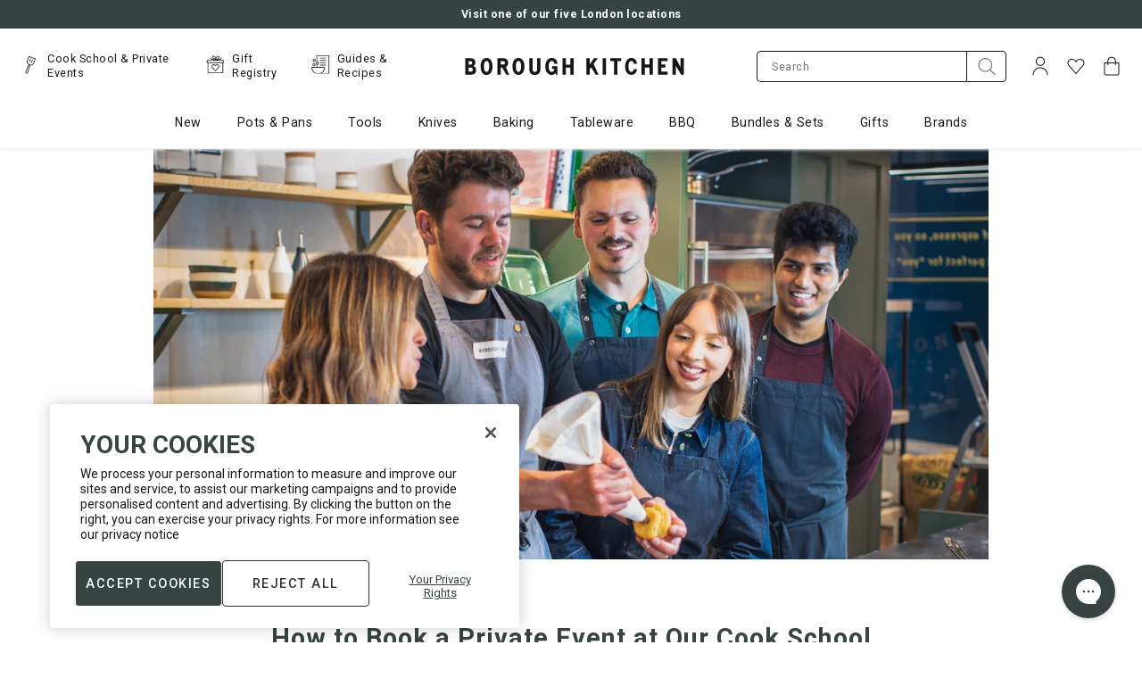

--- FILE ---
content_type: text/html; charset=utf-8
request_url: https://www.boroughkitchen.com/blogs/news/london-cookery-school-private-events
body_size: 86952
content:
<!doctype html>
<html
  class="no-js"
  lang="en"
>
  <head>
    



    <script>(function(){const a=function(f,a,b){const c=new Date;c.setTime(c.getTime()+1e3*(60*(60*(24*b))));let e="expires="+c.toUTCString();document.cookie=f+"="+a+";"+e+";path=/"},b=new URLSearchParams(window.location.search),c=b.entries(),d={};for(const[e,a]of c)d[e]=a;if(d.sca_ref){const c=d.sca_ref.split(".");a("scaaf_aid",c[0]),a("scaaf_hc",c[1]),localStorage.setItem("scaaf_aid",c[0]),localStorage.setItem("scaaf_hc",c[1]),localStorage.setItem("scaaf_received","false"),console.log("%c \u25BA Uppromote Affiliate Marketing: (Stored cookie)","background-color: #092C4C; color: #fff; padding: 5px;"),b.get("sca_source")&&localStorage.setItem("scaaf_sca_source_secomus",b.get("sca_source"))}})();</script>

    
    


<script>
  // Enable TCF for ad targetting
  window['gtag_enable_tcf_support'] = true;
</script>

<!-- Google Tag Manager -->
<script>(function(w,d,s,l,i){w[l]=w[l]||[];w[l].push({'gtm.start':
new Date().getTime(),event:'gtm.js'});var f=d.getElementsByTagName(s)[0],
j=d.createElement(s),dl=l!='dataLayer'?'&l='+l:'';j.async=true;j.src=
'https://www.googletagmanager.com/gtm.js?id='+i+dl;f.parentNode.insertBefore(j,f);
})(window,document,'script','dataLayer',"GTM-T37XBRC");</script>
<!-- End Google Tag Manager -->

<script>
  window.dataLayer = window.dataLayer || [];

  function gtag() {
    if (
      arguments.length === 3 &&
      arguments[0] === 'consent' &&
      arguments[1] === 'default'
    ) {
      const incorrectDefaults = Object.values(arguments[2]).some((value) => {
        return value !== 'denied'
      })

      if (incorrectDefaults) {
        console.warn('Attempted to set non-denied default consent');
        return;
      }
    }

    dataLayer.push(arguments);
  }

  gtag('consent', 'default', {
    ad_storage: 'denied',
    ad_user_data: 'denied',
    ad_personalization: 'denied',
    analytics_storage: 'denied',
  });
</script>

<!-- Google tag (gtag.js) -->
<script async src="https://www.googletagmanager.com/gtag/js?id=AW-867903247"></script>

<script>
  gtag('js', new Date());

  gtag('config', "AW-867903247");
  gtag('config', "GTM-T37XBRC");
</script>
<!-- End Google Tag (gtag.js) -->


    
    <meta charset="utf-8">
    <meta content="IE=edge" http-equiv="X-UA-Compatible">
    <meta content="width=device-width,initial-scale=1" name="viewport">
    <meta content="#384342" name="theme-color">
    <link href="https://www.boroughkitchen.com/blogs/news/london-cookery-school-private-events" rel="canonical">

    <meta name="google-site-verification" content="7SMd38eBPnW3Jys6Vqz3z_Fq5QN3arXbeR68enUJ3ks" />
    <meta name="google-site-verification" content="BYjsFT6d6bR_E_8bBmGW9T_MTIdn37zkG8JlvszyDWk" />

    <meta name="facebook-domain-verification" content="stw43f0g6mvtk9na19tt74a97b2n1k" />

    <meta name="cf-2fa-verify" content="6a36a1b8bd76d41">

    
      
<link href="//www.boroughkitchen.com/cdn/shop/files/borough-kitchen-favicon_72x.jpg?v=1613618840-72x72.png" rel="apple-touch-icon" sizes="72x72">
<link href="//www.boroughkitchen.com/cdn/shop/files/borough-kitchen-favicon_144x.jpg?v=1613618840-144x144.png" rel="apple-touch-icon" sizes="144x144">
<link href="//www.boroughkitchen.com/cdn/shop/files/borough-kitchen-favicon_196x.jpg?v=1613618840" sizes="196x196" rel="icon" type="image/png">
<link href="//www.boroughkitchen.com/cdn/shop/files/borough-kitchen-favicon_96x.jpg?v=1613618840" sizes="96x96" rel="icon" type="image/png">
<link href="//www.boroughkitchen.com/cdn/shop/files/borough-kitchen-favicon_32x.jpg?v=1613618840" sizes="32x32" rel="icon" type="image/png">
<link href="//www.boroughkitchen.com/cdn/shop/files/borough-kitchen-favicon_16x.jpg?v=1613618840" sizes="16x16" rel="icon" type="image/png">
<meta content="Borough Kitchen" name="application-name">
<meta content="#384342" name="msapplication-TileColor">
<meta content="//www.boroughkitchen.com/cdn/shop/files/borough-kitchen-favicon_small.jpg?v=1613618840" name="msapplication-TileImage">

    

    

    


<title>Private Cookery Class in London | Borough Kitchen</title>


    
<meta content="Book a holiday party, or any other private event, in our London cookery schools in Chiswick, Hampstead, Islington or Battersea." name="description">
    

    
    <style>:root{--grid-tiny: 320px;--grid-small: 576px;--grid-medium: 768px;--grid-large: 1024px;--grid-wide: 1328px;--spacing-3xs: .125rem;--spacing-2xs: .25rem;--spacing-xs: .5rem;--spacing-s: .75rem;--spacing-m: 1rem;--spacing-ml: 1.25rem;--spacing-l: 1.5rem;--spacing-xl: 2rem;--spacing-2xl: 2.5rem;--spacing-3xl: 3rem;--spacing-4xl: 3.5rem;--spacing-45xl: 4rem;--spacing-5xl: 6rem;--layer-base: 0;--layer-flat: 1;--layer-raised: 2;--layer-heightened: 4;--layer-sticky: 8;--layer-overlay: 12;--layer-temporary: 16;--layer-pop-out: 24;--color-primary: rgb(0, 0, 0);--color-secondary: rgb(56, 67, 66);--color-text-primary: rgb(0, 0, 0);--color-text-secondary: rgb(81, 81, 81);--color-text-light: rgb(173, 173, 173);--color-text-inverse: rgb(255, 255, 255);--color-text-price-new: rgb(158, 0, 12);--color-background-dark: rgb(0, 0, 0);--color-background-light: rgb(249, 247, 246);--color-background-green-light: rgb(231, 238, 235);--color-background-white: rgb(255, 255, 255);--color-background-off-white-overlay: rgba(253, 252, 252, .95);--color-background-overlay: rgba(118, 118, 118, .5);--color-border-dark: rgb(173, 173, 173);--color-border-medium: rgb(217, 217, 217);--color-border-light: rgb(239, 239, 239);--color-border-form: rgba(46, 48, 52);--color-link: rgb(23, 23, 23);--color-link-hover: rgb(118, 118, 118);--color-button: rgb(30, 144, 255);--color-button-hover: rgb(25, 120, 212);--color-accent-light: rgb(231, 227, 223);--color-accent-dark: rgb(183, 171, 160);--color-support-error: rgba(181, 95, 44);--font-display: "Roboto", "Helvetica", sans-serif;--font-heading: "Roboto", "Helvetica", sans-serif;--font-body: "Roboto", "Helvetica", sans-serif;--ms-minus-2: 11.1111px;--ms-minus-1: 13.3333px;--ms-0: 16px;--ms-1: 19.2px;--ms-2: 23.04px;--ms-3: 27.648px;--ms-4: 33.1776px;--ms-7: 57.3309px;--weight-thin: 100;--weight-extra-light: 200;--weight-light: 300;--weight-book: 400;--weight-medium: 500;--weight-semibold: 600;--weight-bold: 700;--weight-heavy: 800;--weight-black: 900;--baseline: 1rem;--line-height-meta: 1.3;--line-height-body: 1.5;--line-height-caption: 1.25;--line-height-display: 1.3;--letter-spacing-body: 0;--letter-spacing-display: 0;--letter-spacing-subtitle: 0;--letter-spacing-button: .5px;--letter-spacing-label: .5px;--height-site-header: 1px;--offset-site-nav: 1px;--offset-mobile-nav: 1px;--height-meganav-tier: 352px ;--swiper-theme-color: #007aff;--swiper-navigation-size: 44px}
/*# sourceMappingURL=/s/files/1/0345/3514/5604/t/79/assets/critical-variables.css.map?v=48793167308956914851746522345 */
*,:after,:before,html{box-sizing:border-box}body,html{font-family:var(--font-body);font-size:var(--ms-0);font-weight:var(--weight-book);height:100%;line-height:var(--line-height-body);margin:0;text-rendering:optimizeLegibility;text-size-adjust:100%}html{line-height:1.15;text-size-adjust:100%}*,:before,:after{box-sizing:border-box}body{color:#171717;margin:0}body,body:not(.template-password){opacity:0;transition:opacity .4s cubic-bezier(.42,0,.58,1) .6s}body.is-loaded{opacity:1}.swiper-outer-container{position:relative}.swiper-container{list-style:none;margin-left:auto;margin-right:auto;overflow:hidden;padding:0;position:relative;z-index:1}.swiper-wrapper{box-sizing:content-box;display:flex;height:100%;position:relative;transition-property:transform;width:100%;z-index:1}.swiper-container-android .swiper-slide,.swiper-wrapper{transform:translateZ(0)}.swiper-slide{flex-shrink:0;height:100%;position:relative;transition-property:transform;width:100%}.subtitle-2{font-family:var(--font-body);font-size:var(--ms-minus-2);font-weight:var(--weight-bold);letter-spacing:0}p{font-family:var(--font-body);font-size:var(--ms-minus-1);line-height:var(--line-height-body);margin:0 0 var(--spacing-l)}p:last-child{margin-bottom:0}.swiper-container .swiper-notification{left:0;opacity:0;pointer-events:none;position:absolute;top:0;z-index:-1000}.row{margin-bottom:var(--spacing-m);margin-left:auto;margin-right:auto}.row .col{box-sizing:border-box;float:left;min-height:1px;padding:0 var(--spacing-2xs)}.row .col.xs12{left:auto;margin-left:auto;right:auto;width:100%}a,button,input,label,select{font-family:inherit;touch-action:manipulation}button,input,select{background-color:transparent;border:0;border-radius:0;color:#adadad;font-family:inherit;font-size:100%;line-height:1.15;margin:0;padding:0}button,input,optgroup,select,textarea{-webkit-appearance:none;border-radius:0;font-family:inherit;font-size:100%;line-height:1.15;margin:0}button,input{overflow:visible}button,select{text-transform:none}button,[type=button],[type=reset],[type=submit]{-webkit-appearance:button}a,area,button,[role=button],input,label,select,summary,textarea{font-family:inherit;touch-action:manipulation}button,input[type=submit],label[for]{cursor:pointer}.is-hidden,.visually-hidden{border:0;clip:rect(0,0,0,0);clip-path:inset(100%);height:1px;margin:-1px;overflow:hidden;padding:0;position:absolute;white-space:nowrap;width:1px}.icon{display:inline-block;fill:currentColor;height:24px;vertical-align:middle;width:24px}svg circle,svg g,svg path{max-width:100%}svg circle,svg ellipse,svg g,svg line,svg path,svg polygon,svg polyline,svg img,symbol circle,symbol ellipse,symbol g,symbol line,symbol path,symbol polygon,symbol polyline,symbol img{max-width:100%}ul{font-size:var(--ms-minus-1);line-height:var(--line-height-body)}ol,.ol,ul,.ul{font-size:14.2222px;line-height:1.5}img,picture,video{margin:0;max-width:100%}img{border-style:none}a{background-color:transparent}.text-link,a{color:inherit;text-decoration:none}a,.text-link{font-family:Roboto,Helvetica,sans-serif;font-size:inherit;font-weight:400;letter-spacing:.5px;line-height:1.3;text-decoration:underline}caption,.caption{font-size:12.642px}h1{font-size:2em;margin:.67em 0}h1{font-family:var(--font-heading);font-size:var(--ms-3);font-weight:var(--weight-book);line-height:var(--line-height-display);margin:0 0 var(--spacing-xl)}.site-header__logo{margin:0;width:120px}h1,.h1{color:#384342;font-family:Roboto,Helvetica,sans-serif;font-size:22.7812px;font-weight:700;line-height:1.5}form{margin:0}.input-group{display:flex;justify-content:space-between;position:relative;width:100%}.input-icon-group__input-group{flex-flow:row nowrap;position:relative}.input-group__control{width:100%}.input-icon-group__field{margin:0 auto 1rem;position:relative}[type=search]{-webkit-appearance:textfield;outline-offset:-2px}input[type=text],input[type=email],input[type=password],input[type=search],input[type=tel],textarea,select{background-color:#fff;border:1px solid rgb(243,243,243);color:#171717;display:block;font-size:12.642px;height:100%;letter-spacing:.5px;padding:1rem;text-transform:none;width:100%}.input-icon-group__input[type=email],.input-icon-group__input[type=text],.input-icon-group__input[type=search]{border-bottom:1px solid rgb(23,23,23);border-bottom-left-radius:5px;border-image:initial;border-left:1px solid rgb(23,23,23);border-right:none;border-top:1px solid rgb(23,23,23);border-top-left-radius:5px}.site-header__misc .input-icon-group__input{height:35px}label{font-size:var(--ms-minus-2);font-weight:var(--weight-bold);letter-spacing:0}label{display:inline-block}label,.label,legend,.legend{font-size:12.642px;font-weight:400;letter-spacing:.75px}.input-icon-group__label{border:0;clip:rect(0,0,0,0);clip-path:inset(100%);height:1px;margin:-1px;overflow:hidden;padding:0;position:absolute;white-space:nowrap;width:1px}.input-group__addon{background:none;border:0;color:inherit;height:100%;padding:0}.button{border:1px solid transparent}.button,.shopify-challenge__button{align-items:center;-webkit-appearance:none;background-color:#fff;border:1px solid transparent;border-radius:4px;box-shadow:none;color:#767676;display:inline-flex;font-size:11.2373px;font-weight:500;justify-content:center;letter-spacing:1px;min-height:33px;padding:.5rem 1rem;text-align:center;text-decoration:none;text-transform:uppercase;transition:all .2s cubic-bezier(.42,0,.58,1) 0s;-webkit-user-select:none;user-select:none;vertical-align:middle;white-space:nowrap;width:auto}.input-icon-group__submit{background-color:#fff;border:1px solid rgb(23,23,23);border-bottom-left-radius:0;border-top-left-radius:0;height:49px;padding:.5rem 1rem;width:70px}.input-icon-group__submit .icon{transform:translate(0);transition:transform .2s cubic-bezier(.42,0,.58,1) 0s}.row:last-child{margin-bottom:0}.critical-hide{display:none}.container{margin:0 auto;max-width:var(--grid-wide);padding:0 var(--spacing-xs);width:100%}.col .row{margin-left:-.5rem;margin-right:-.5rem}.row.no-margin{margin:0}.row .col .no-gutter{padding:0}.navlist{line-height:var(--line-height-meta);list-style-type:none;margin:0 0 var(--spacing-l);padding:0}.navlist{font-size:14.2222px;line-height:1.3;list-style-type:none;margin:0 0 1.5rem;padding:0}h3,.h3{color:#384342;font-family:Roboto,Helvetica,sans-serif;font-size:18px;font-weight:700;letter-spacing:.75px;line-height:1.5}h4,.h4{color:#384342;font-family:Roboto,Helvetica,sans-serif;font-size:16px;font-weight:500;letter-spacing:.5px;line-height:1.5}h6,.h6,.product-card__title{color:#384342;font-family:Roboto,Helvetica,sans-serif;font-size:16px;font-weight:400;letter-spacing:.5px;line-height:1.5}.body-1{font-family:Roboto,Helvetica,sans-serif;font-size:12.642px;font-weight:400;letter-spacing:.5px;line-height:1.5}.button--secondary{background-color:#384342;border-color:transparent;color:#fff;transition:all .2s cubic-bezier(.42,0,.58,1) 0s}.button--secondary.button--outlined{background-color:transparent;border-color:#384342;color:#384342}@media (min-width: 1024px){.subtitle-2{font-size:var(--ms-minus-1)}p{font-size:var(--ms-0)}.row .col{padding:0 var(--spacing-xs)}ul{font-size:var(--ms-0)}h1{font-size:var(--ms-4)}.site-header__misc{margin-left:auto}label{font-size:var(--ms-minus-1)}.container{padding:0 var(--spacing-4xl)}.subtitle-2{font-size:14.2222px;font-weight:500;line-height:1.3}p,.body-2{font-size:14.2222px;font-weight:400;letter-spacing:.75px;line-height:1.5}.row .col{padding:0 .5rem}ol,.ol,ul,.ul{font-size:16px}a,.text-link{font-size:14.2222px;font-weight:400;letter-spacing:.5px;line-height:1.3;text-decoration:underline}h1,.h1{font-size:28.8325px;font-weight:700;line-height:1.5}.input-icon-group__input-group{flex-flow:row nowrap}.input-icon-group__field{margin-bottom:0}.button,.shopify-challenge__button{font-size:14.2222px;letter-spacing:1.5px;min-height:48px;padding:.75rem 1.5rem}.site-header__icon.site-header__icon--search,.site-header__icon.site-header__icon--account{display:flex}.site-header__icon.site-header__icon--heart,.site-header__icon.site-header__icon--account{display:flex;opacity:1;visibility:visible}.col .row{margin-left:-1rem;margin-right:-1rem}h5,.h5,.product-card--event .product-card__title,.site-nav__meganav-subtitle-link{font-size:18px;font-weight:500;line-height:1.5}h3,.h3,h4,.h4{font-size:22.7812px;font-weight:500;line-height:1.5}h6,.h6,.product-card__title{font-size:18px;font-weight:400;line-height:1.5}.body-1{font-size:16px;font-weight:400;line-height:1.5}}@media (min-width: 48em){.row .col{padding:0 .33333rem}}
/*# sourceMappingURL=/s/files/1/0345/3514/5604/t/79/assets/critical-theme.css.map?v=91962982682902734561761566862 */
.site-header-wrapper{transform:translateY(0);transition:transform .4s cubic-bezier(.42,0,.58,1) 0s}.site-header-wrapper.is-sticky{left:0;position:fixed;top:0;width:100%;z-index:12}.announcement-bar{background-color:var(--color-background-light);color:var(--color-text-primary);display:none;justify-content:center;padding:var(--spacing-xs) 0;position:relative;text-align:center;z-index:var(--layer-sticky)}.announcement-bar.announcement-bar--primary{background-color:var(--color-secondary);color:var(--color-text-inverse);font-weight:var(--weight-medium)}.announcement-bar__text{line-height:var(--line-height-meta);margin:0}.site-header__masthead{align-items:center;background-color:var(--color-text-inverse);padding:var(--spacing-xs) 0;position:relative}.site-header .row{margin-bottom:0}.site-header__inner{justify-content:space-between;position:relative}.site-header__inner,.site-header__hamburger{align-items:center;display:flex}.site-header__inner{align-items:center;display:flex;justify-content:space-between;padding:0;position:relative;transition:padding .2s cubic-bezier(.42,0,.58,1) 0s}.site-header__hamburger{flex:1 1 0%}.site-header__hamburger{align-items:center;display:flex;flex:1 1 0%}.site-header__icon{align-items:center;background:none;border:0;color:var(--color-text-primary);display:flex;font:inherit;height:36px;justify-content:center;padding:0;position:relative;text-decoration:none;width:36px}.site-header__icon.site-header__icon--hamburger{margin-left:calc(-1 * var(--spacing-xs))}.site-header__icon{align-items:center;background:none;border:0;color:#171717;display:flex;height:36px;justify-content:center;margin-left:.25rem;padding:0;position:relative;text-decoration:none;transition:color .2s cubic-bezier(0,0,1,1) 0s;width:36px}.site-header__icon.site-header__icon--hamburger{margin-left:-.5rem}.site-header__links{display:none;flex:1 1 0%;opacity:0;visibility:hidden}.site-header .quick-nav{display:flex;flex-flow:row nowrap;justify-content:flex-start;margin:0;padding:0}.site-header .quick-nav__item{align-items:center;display:flex;flex-flow:row nowrap;opacity:1;transition:opacity .2s cubic-bezier(.42,0,.58,1) 0s}.site-header .quick-nav__item:not(:last-of-type){padding-right:1.5rem}.site-header .quick-nav__icon{height:25px;margin-right:.5rem;opacity:1;width:25px}.site-header .quick-nav__icon-img{height:auto;max-width:100%}.site-header .quick-nav__link{color:inherit;font-weight:400;text-decoration:none;text-transform:none}.site-header__brand{display:flex;flex:1 1 0%;justify-content:center}.site-header__brand{flex:1 1 0%;margin:0 2rem;max-width:280px}.site-header__logo{margin:0;width:218px}.site-header__logo svg{display:block;max-height:25px;width:100%}.site-header__logo svg{display:block;fill:#171717;max-height:25px;width:100%}.site-header__misc{flex:1 1 0%;justify-content:flex-end;margin-right:calc(-1 * var(--spacing-xs))}.site-header__misc{align-items:center;display:flex}.site-header__misc{align-items:center;display:flex;flex:1 1 0%;justify-content:flex-end;margin-right:-.5rem}.search-bar__form{width:100%}.site-header__misc form{display:none;margin-right:1rem;max-width:280px;opacity:0;visibility:hidden}.site-header__misc .input-icon-group__submit{height:35px;min-height:35px;padding:0;width:45px}.site-header__account-dropdown{list-style-type:none;margin:0;padding:0;position:relative}.site-header__icon--heart,.site-header__icon--account{display:none;opacity:0;visibility:hidden}.site-header__navbar{display:none}.site-nav{display:flex;list-style-type:none;margin:0;padding:0;place-content:center}.site-nav__item{padding:0 1.25rem}.site-nav__item:first-child{padding-left:0}.site-nav__item:last-child{padding-right:0}.site-nav a{color:var(--color-text-primary)}.site-nav__link{display:inline-block;padding:1.75rem 0;text-decoration:none}.site-nav a{color:#171717;font-weight:400}.site-nav__link{display:inline-block;font-weight:400;padding:1.25rem 0;position:relative;text-decoration:none;text-transform:none}.site-nav__caret{min-height:24px;padding:0}.site-nav__dropdown,.site-nav__meganav{background-color:#fff;border:1px solid rgb(243,243,243);display:none;font-size:16px;margin:0 auto;padding:2rem 0;pointer-events:none;position:absolute;right:0;width:100%;z-index:2}.site-nav__meganav{height:var(--height-meganav-tier);overflow:hidden;padding:0}.site-nav__meganav-wrap{height:var(--height-meganav-tier);position:relative}.site-nav__meganav-subtitle{background-color:transparent;cursor:pointer;display:block;transition:all .2s cubic-bezier(.42,0,.58,1) 0s;width:288px}.site-nav__meganav-subtitle:hover,.site-nav__meganav-subtitle:focus,.site-nav__meganav-subtitle:focus-within,.site-nav__meganav-subtitle.is-active{background-color:#fff}h5,.h5,.product-card--event .product-card__title,.site-nav__meganav-subtitle-link{color:#384342;font-family:Roboto,Helvetica,sans-serif;font-size:16px;font-weight:500;letter-spacing:.5px;line-height:1.5}.site-nav__meganav-subtitle:hover .site-nav__meganav-subtitle-link,.site-nav__meganav-subtitle:focus .site-nav__meganav-subtitle-link,.site-nav__meganav-subtitle:focus-within .site-nav__meganav-subtitle-link,.site-nav__meganav-subtitle.is-active .site-nav__meganav-subtitle-link{font-weight:700}.site-nav__meganav-subtitle-link{display:block;overflow:hidden;padding:1.5rem 2rem 1.5rem 1rem;position:relative;text-decoration:none;text-transform:none}.site-nav__meganav-subtitle:hover .site-nav__meganav-content,.site-nav__meganav-subtitle:focus .site-nav__meganav-content,.site-nav__meganav-subtitle:focus-within .site-nav__meganav-content,.site-nav__meganav-subtitle.is-active .site-nav__meganav-content{opacity:1;visibility:visible;z-index:0}.site-nav__meganav-content{background-color:#fff;display:flex;justify-content:space-between;list-style-type:none;opacity:0;padding-left:0;position:absolute;right:0;top:0;visibility:hidden;width:calc(100% - 288px);z-index:-1}.site-nav .navlist{font-size:16px}.site-nav__meganav-list{column-count:2;column-gap:2rem;margin-left:3rem;padding:2rem 0;width:60%}.site-nav__meganav-list-item{margin-bottom:.5rem}.site-nav__meganav-list-item a{text-decoration:none;text-transform:none}.site-nav__meganav-image{max-height:320px;padding:2rem 0;vertical-align:middle}.site-nav__meganav-image img{max-height:288px;width:auto}@media (min-width: 1024px){.site-header__masthead{height:100%;padding:0}.site-header__inner{justify-content:normal}.site-header__brand{max-width:120px}.site-header__icon.site-header__icon--account,.site-header__icon.site-header__icon--search{align-items:center;display:flex}.site-header__navbar{align-items:center;display:flex;justify-content:center;margin-left:var(--spacing-3xl)}.site-header__masthead{background-color:#fff;height:100%;padding:1.5rem 0 0}.site-header__inner{padding:0 0 1rem}.site-header__hamburger,.site-header__icon.site-header__icon--hamburger{display:none}.site-header__links{display:block;opacity:1;visibility:visible}.site-header__logo{width:280px}.site-header__misc{margin-left:auto}.site-header__misc form{display:block;opacity:1;visibility:visible}.site-header__icon--account{transition:padding .2s cubic-bezier(0,0,.58,1) 0s}.site-header__navbar{align-items:center;display:flex;justify-content:center;margin-left:3rem}}
/*# sourceMappingURL=/s/files/1/0345/3514/5604/t/79/assets/critical-site-header.css.map?v=108869268014629708671750671801 */

    </style>

    

<style type="text/css">
  :root {
    --icon-caret-down: url("//www.boroughkitchen.com/cdn/shop/t/79/assets/icon-caret-down.svg?v=113587255109181727881634812891");
    --icon-cart-check: url("//www.boroughkitchen.com/cdn/shop/t/79/assets/icon-cart-check.svg?v=98390326679643868251634812892");
    --icon-close: url("//www.boroughkitchen.com/cdn/shop/t/79/assets/icon-close.svg?v=53438107306614924341746522348");
    --icon-forward-arrow: url("//www.boroughkitchen.com/cdn/shop/t/79/assets/icon-forward-arrow.svg?v=30934610417721605181634812893");
    --icon-minus: url("//www.boroughkitchen.com/cdn/shop/t/79/assets/icon-minus.svg?v=72884301198154900031634812893");
    --icon-plus: url("//www.boroughkitchen.com/cdn/shop/t/79/assets/icon-plus.svg?v=180301091910787903881746522354");
    --icon-tick-white: url("//www.boroughkitchen.com/cdn/shop/t/79/assets/icon-tick-white.svg?v=117650125388175676601653581732");
    --icon-tick-green: url("//www.boroughkitchen.com/cdn/shop/t/79/assets/icon-tick-green.svg?v=156496744112873925381653581731");
    --icon-mail: url("//www.boroughkitchen.com/cdn/shop/t/79/assets/mail.svg?v=69966654632067632711634812906");
    --icon-facebook: url("//www.boroughkitchen.com/cdn/shop/t/79/assets/facebook.svg?v=132617630357227780061634812891");
    --icon-linkedin: url("//www.boroughkitchen.com/cdn/shop/t/79/assets/linkedin.svg?v=85891425125130896811634812906");
    --icon-twitter: url("//www.boroughkitchen.com/cdn/shop/t/79/assets/twitter.svg?v=6518404974794864021634812933");
    --icon-chevon-left: url("//www.boroughkitchen.com/cdn/shop/t/79/assets/chevron-left.svg?v=130408305536037547041634812890");
    --icon-search: url("//www.boroughkitchen.com/cdn/shop/t/79/assets/icon-search.svg?v=9223064684216516931663854666");
    --image-gift-reggie-login: url("//www.boroughkitchen.com/cdn/shop/files/Wedding_Reg_Homepage_Banner_1440x.jpg?v=1647612565");
  }
</style>



















<meta content="Borough Kitchen" property="og:site_name">
<meta content="https://www.boroughkitchen.com/blogs/news/london-cookery-school-private-events" property="og:url">
<meta content="How to Book a Private Event at Our Cook School" property="og:title">
<meta content="article" property="og:type">
<meta content="Details and dates for holiday parties and other private events." property="og:description">




      <meta content="http://www.boroughkitchen.com/cdn/shop/articles/BK-CookSchool-1_1_bad048a0-6c89-49df-bf7b-1d5dbb6625a5.jpg?v=1767020311" property="og:image">
      <meta content="https://www.boroughkitchen.com/cdn/shop/articles/BK-CookSchool-1_1_bad048a0-6c89-49df-bf7b-1d5dbb6625a5.jpg?v=1767020311" property="og:image:secure_url">
      <meta content="2000" property="og:image:width">
      <meta content="1000" property="og:image:height">
      <meta content="How to Book a Private Event at Our Cook School" property="og:image:alt">
    

<meta content="@boroughkitchen" name="twitter:site">
<meta content="summary_large_image" name="twitter:card">
<meta content="How to Book a Private Event at Our Cook School" name="twitter:title">
<meta content="Details and dates for holiday parties and other private events." name="twitter:description">

<script>
  document.documentElement.className = document.documentElement.className.replace('no-js', '');
  window.theme = {
    strings: {
      addingToCart: "Adding to Cart",
      addToCart: "Add to Cart",
      prompt: "Select options",
      remove: "Remove",
      soldOut: "Sold Out",
      unavailable: "Unavailable",
      accessibility: {
        'close': "Close"
      },
      excludedProductTag: "hide-search-klevu",
      cart: {
        general: {
          continue_browsing: "Continue browsing",
          empty: "Your bag is currently empty.",
          remove: "Remove",
          review: "Review \u0026amp; Checkout",
          checkout: "Proceed to checkout",
          title: "My Bag",
          moveToWishlist: "Move to Wishlist",
          movingToWishlist: "Moving to Wishlist",
          productsInWishlist: "Added to Wishlist"
        },
        label: {
          discounted_price: "Discounted price",
          original_price: "Original price",
          price: "Price",
          product: "Product",
          quantity: "Quantity:",
          total: "Total",
        },
        freeShippingIndicator: {
          leftToSpend: "Spend an extra {{ amount }} for free delivery",
          achieved:  "You are eligible for free delivery",
        }
      },
      collection: {
        header: {
          filter_by: "Filter By",
          sort_by: "Sort by:",
          quickview: "Open quickview",
          products: "{{ count }} products",
        },
        sorting: {
          relevance: "Relevance",
          price_asc: "Price: Low to High",
          price_desc: "Price: High to Low",
          name_asc: "Name: A-Z",
          name_desc: "Name: Z-A",
          new_arrival_asc: "Oldest to Newest",
          new_arrival_desc: "Newest to Oldest",
        },
        banner: {
          shop_now: "Shop Now",
        },
        buyersGuide: {
          seeMore: "See more"
        },
        filters: {
          filter_by: "Filter By",
          filter_by_count: "Filter By ({{ count }})",
          show_all: "Show All",
          apply: "Apply",
          clear_all: "Clear All",
          clear_all_count: "Clear All ({{ count }})",
        },
        card: {
          add: "Add",
          soldOut: "Sold Out",
          fromPrice: "From {{ price }}",
        },
        general: {
          load_more: "Load more",
          pagination: "{{ current }} of {{ total }} products",
          pagination_pages: "{{ current }} of {{ total }} pages",
        },
      },
      dispatchTimes: {
        'immediate': "Dispatch time 1-2 days",
        'onDate': "Ready to dispatch on {{ date }}",
      },
      general: {
        search: {
          page_title: "Search: {{ count }} results found for \u0026quot;{{ term }}\u0026quot; \u0026ndash; {{ shop_name }}",
          results_with_count: {
            one: "{{ count }} result for your search",
            other: "{{ count }} results for your search",
          },
          products_tab: "View Products ({{ count }})",
          pages_tab: "View Pages ({{ count }})",
          no_results_html: "Sorry, no results were found.",
        },
      },
      productPrice: {
        fromText:  "From",
        onSaleFrom: "On Sale from",
        regularPrice: "Regular price",
      },
      product: {
        dispatchToday: "In Stock",
        preOrderDate: "Ready to ship by {{ date }}",
      },
      newsletter: {
        alreadySubscribed: "Email is already subscribed"
      },
      products: {
        product: {
          ageRestrictedItemButtonText: "Full details here",
          ageRestrictedText: "Age restricted item",
          ageRestrictedIcon: "\n\n\n\n\n    \u003csvg width=\"28\" height=\"28\" viewBox=\"0 0 32 32\" fill=\"none\" xmlns=\"http:\/\/www.w3.org\/2000\/svg\"\u003e\n      \u003cpath fill-rule=\"evenodd\" clip-rule=\"evenodd\" d=\"M17.7506 13.3789C17.7506 12.9585 17.6342 12.6128 17.404 12.3388C17.1747 12.0677 16.8902 11.9311 16.547 11.9311C16.1711 11.9311 15.8633 12.0628 15.6184 12.324C15.3761 12.5873 15.2563 12.9389 15.2563 13.3789C15.2563 13.8239 15.3795 14.1833 15.6253 14.4603C15.871 14.7363 16.1831 14.8748 16.5582 14.8748C16.9005 14.8748 17.1833 14.7363 17.4101 14.4603C17.6377 14.1833 17.7506 13.8239 17.7506 13.3789ZM17.9662 17.4463C17.9662 16.9699 17.83 16.578 17.5584 16.2696C17.2842 15.9602 16.9471 15.806 16.547 15.806C16.1142 15.806 15.752 15.9602 15.4675 16.2696C15.1821 16.578 15.039 16.9699 15.039 17.4463C15.039 17.9383 15.1812 18.3332 15.464 18.6298C15.7469 18.9264 16.1142 19.0748 16.5582 19.0748C16.9591 19.0748 17.2945 18.9255 17.5635 18.6269C17.8317 18.3283 17.9662 17.9354 17.9662 17.4463ZM18.7879 13.3612C18.7879 13.818 18.6749 14.2197 18.4508 14.5654C18.2275 14.9121 17.9274 15.1715 17.5549 15.3433C17.9912 15.5162 18.3404 15.7902 18.6042 16.1664C18.8689 16.5426 19 16.9768 19 17.4698C19 18.2752 18.7715 18.898 18.3111 19.339C17.855 19.779 17.2669 20 16.5582 20C15.8072 20 15.1907 19.779 14.7148 19.339C14.2397 18.898 14 18.2752 14 17.4698C14 16.9768 14.1354 16.5426 14.4061 16.1664C14.6725 15.7902 15.0364 15.5133 15.4942 15.3384C15.1002 15.1695 14.7881 14.9121 14.5596 14.5654C14.3302 14.2197 14.2156 13.818 14.2156 13.3612C14.2156 12.5961 14.4328 12.0117 14.8639 11.606C15.2933 11.2014 15.8564 11 16.547 11C17.2014 11 17.7386 11.2033 18.1602 11.61C18.5775 12.0166 18.7879 12.601 18.7879 13.3612Z\" fill=\"#2E3034\"\/\u003e\n      \u003cpath fill-rule=\"evenodd\" clip-rule=\"evenodd\" d=\"M11 20H9.84667V12.2373L8 12.2563V11.3288L11 11V20Z\" fill=\"#2E3034\"\/\u003e\n      \u003cpath fill-rule=\"evenodd\" clip-rule=\"evenodd\" d=\"M23.002 15.5964H25V16.2686H23.002V18H22.0137V16.2686H20V15.5964H22.0137V14H23.002V15.5964Z\" fill=\"#2E3034\"\/\u003e\n      \u003cpath fill-rule=\"evenodd\" clip-rule=\"evenodd\" d=\"M15.9979 3.22377C8.95581 3.22377 3.2248 8.95477 3.2248 16C3.2248 23.0452 8.95581 28.7762 15.9979 28.7762C23.0421 28.7762 28.7731 23.0452 28.7731 16C28.7731 8.95477 23.0421 3.22377 15.9979 3.22377ZM15.9979 30C8.27895 30 2 23.72 2 16C2 8.27999 8.27895 2 15.9979 2C23.719 2 30 8.27999 30 16C30 23.72 23.719 30 15.9979 30Z\" fill=\"#2E3034\"\/\u003e\n    \u003c\/svg\u003e\n\n  \n",
          nosto_bundle: {
            subtitleStandard: "Add {{ quantity }} items to complete your set ",
            subtitleVariants: "Add items to the bag and complete the set.",
            totalFrom: "From {{ total }}",
            selectStandard: "Select",
            selectVariants: "Select Options",
            remove: "Remove",
            confirmOptions: "Please confirm your options to complete the set",
            ctaStandard: "Add {{ quantity }} to Bag -",
            ctaVariants: "Select Options",
            confirmVariant: "{{ price }} - Confirm",
            outOfStock: "Out of stock",
            color: "Colour",
          },
          wishlist: "Add to Wishlist",
        }
      },
      sections: {
        bundleBuilder: {
          navSummary: "Summary: {{ total }}",
          summaryCount: "{{ count }} Item",
        }
      },
      ageRestrictedPage: '/pages/age-restriction-information'
    },
    moneyFormat: "£{{amount}}",
    name: "Borough Kitchen",
    country: "GB",
    currency: "GBP",
    enabledCurrencies: [
      
        {
          name: "United Arab Emirates Dirham",
          iso_code: "AED",
          symbol: "د.إ"
        },
      
        {
          name: "Albanian Lek",
          iso_code: "ALL",
          symbol: "L"
        },
      
        {
          name: "Armenian Dram",
          iso_code: "AMD",
          symbol: "դր."
        },
      
        {
          name: "Argentine Peso",
          iso_code: "ARS",
          symbol: "$"
        },
      
        {
          name: "Australian Dollar",
          iso_code: "AUD",
          symbol: "$"
        },
      
        {
          name: "Aruban Florin",
          iso_code: "AWG",
          symbol: "ƒ"
        },
      
        {
          name: "Azerbaijani Manat",
          iso_code: "AZN",
          symbol: "₼"
        },
      
        {
          name: "Bosnia and Herzegovina Convertible Mark",
          iso_code: "BAM",
          symbol: "КМ"
        },
      
        {
          name: "Barbadian Dollar",
          iso_code: "BBD",
          symbol: "$"
        },
      
        {
          name: "Bangladeshi Taka",
          iso_code: "BDT",
          symbol: "৳"
        },
      
        {
          name: "Brunei Dollar",
          iso_code: "BND",
          symbol: "$"
        },
      
        {
          name: "Bolivian Boliviano",
          iso_code: "BOB",
          symbol: "Bs."
        },
      
        {
          name: "Brazilian Real",
          iso_code: "BRL",
          symbol: "R$"
        },
      
        {
          name: "Bahamian Dollar",
          iso_code: "BSD",
          symbol: "$"
        },
      
        {
          name: "Botswana Pula",
          iso_code: "BWP",
          symbol: "P"
        },
      
        {
          name: "Belize Dollar",
          iso_code: "BZD",
          symbol: "$"
        },
      
        {
          name: "Canadian Dollar",
          iso_code: "CAD",
          symbol: "$"
        },
      
        {
          name: "Swiss Franc",
          iso_code: "CHF",
          symbol: "CHF"
        },
      
        {
          name: "Chilean Peso",
          iso_code: "CLP",
          symbol: "$"
        },
      
        {
          name: "Chinese Renminbi Yuan",
          iso_code: "CNY",
          symbol: "¥"
        },
      
        {
          name: "Colombian Peso",
          iso_code: "COP",
          symbol: "$"
        },
      
        {
          name: "Costa Rican Colón",
          iso_code: "CRC",
          symbol: "₡"
        },
      
        {
          name: "Cape Verdean Escudo",
          iso_code: "CVE",
          symbol: "$"
        },
      
        {
          name: "Czech Koruna",
          iso_code: "CZK",
          symbol: "Kč"
        },
      
        {
          name: "Djiboutian Franc",
          iso_code: "DJF",
          symbol: "Fdj"
        },
      
        {
          name: "Danish Krone",
          iso_code: "DKK",
          symbol: "kr."
        },
      
        {
          name: "Dominican Peso",
          iso_code: "DOP",
          symbol: "$"
        },
      
        {
          name: "Algerian Dinar",
          iso_code: "DZD",
          symbol: "د.ج"
        },
      
        {
          name: "Egyptian Pound",
          iso_code: "EGP",
          symbol: "ج.م"
        },
      
        {
          name: "Ethiopian Birr",
          iso_code: "ETB",
          symbol: "Br"
        },
      
        {
          name: "Euro",
          iso_code: "EUR",
          symbol: "€"
        },
      
        {
          name: "Fijian Dollar",
          iso_code: "FJD",
          symbol: "$"
        },
      
        {
          name: "Falkland Pound",
          iso_code: "FKP",
          symbol: "£"
        },
      
        {
          name: "British Pound",
          iso_code: "GBP",
          symbol: "£"
        },
      
        {
          name: "Georgian Lari",
          iso_code: "GEL",
          symbol: "₾"
        },
      
        {
          name: "Guinean Franc",
          iso_code: "GNF",
          symbol: "Fr"
        },
      
        {
          name: "Guatemalan Quetzal",
          iso_code: "GTQ",
          symbol: "Q"
        },
      
        {
          name: "Guyanese Dollar",
          iso_code: "GYD",
          symbol: "$"
        },
      
        {
          name: "Hong Kong Dollar",
          iso_code: "HKD",
          symbol: "$"
        },
      
        {
          name: "Honduran Lempira",
          iso_code: "HNL",
          symbol: "L"
        },
      
        {
          name: "Haitian Gourde",
          iso_code: "HTG",
          symbol: "G"
        },
      
        {
          name: "Hungarian Forint",
          iso_code: "HUF",
          symbol: "Ft"
        },
      
        {
          name: "Indonesian Rupiah",
          iso_code: "IDR",
          symbol: "Rp"
        },
      
        {
          name: "Israeli New Shekel",
          iso_code: "ILS",
          symbol: "₪"
        },
      
        {
          name: "Indian Rupee",
          iso_code: "INR",
          symbol: "₹"
        },
      
        {
          name: "Icelandic Króna",
          iso_code: "ISK",
          symbol: "kr"
        },
      
        {
          name: "Jamaican Dollar",
          iso_code: "JMD",
          symbol: "$"
        },
      
        {
          name: "Japanese Yen",
          iso_code: "JPY",
          symbol: "¥"
        },
      
        {
          name: "Kenyan Shilling",
          iso_code: "KES",
          symbol: "KSh"
        },
      
        {
          name: "Kyrgyzstani Som",
          iso_code: "KGS",
          symbol: "som"
        },
      
        {
          name: "Cambodian Riel",
          iso_code: "KHR",
          symbol: "៛"
        },
      
        {
          name: "Comorian Franc",
          iso_code: "KMF",
          symbol: "Fr"
        },
      
        {
          name: "South Korean Won",
          iso_code: "KRW",
          symbol: "₩"
        },
      
        {
          name: "Cayman Islands Dollar",
          iso_code: "KYD",
          symbol: "$"
        },
      
        {
          name: "Kazakhstani Tenge",
          iso_code: "KZT",
          symbol: "₸"
        },
      
        {
          name: "Lao Kip",
          iso_code: "LAK",
          symbol: "₭"
        },
      
        {
          name: "Lebanese Pound",
          iso_code: "LBP",
          symbol: "ل.ل"
        },
      
        {
          name: "Sri Lankan Rupee",
          iso_code: "LKR",
          symbol: "₨"
        },
      
        {
          name: "Lesotho Loti",
          iso_code: "LSL",
          symbol: "L"
        },
      
        {
          name: "Moroccan Dirham",
          iso_code: "MAD",
          symbol: "د.م."
        },
      
        {
          name: "Moldovan Leu",
          iso_code: "MDL",
          symbol: "L"
        },
      
        {
          name: "Macedonian Denar",
          iso_code: "MKD",
          symbol: "ден"
        },
      
        {
          name: "Mongolian Tögrög",
          iso_code: "MNT",
          symbol: "₮"
        },
      
        {
          name: "Macanese Pataca",
          iso_code: "MOP",
          symbol: "P"
        },
      
        {
          name: "Mauritian Rupee",
          iso_code: "MUR",
          symbol: "₨"
        },
      
        {
          name: "Maldivian Rufiyaa",
          iso_code: "MVR",
          symbol: "MVR"
        },
      
        {
          name: "Malawian Kwacha",
          iso_code: "MWK",
          symbol: "MK"
        },
      
        {
          name: "Mexican Peso",
          iso_code: "MXN",
          symbol: "$"
        },
      
        {
          name: "Malaysian Ringgit",
          iso_code: "MYR",
          symbol: "RM"
        },
      
        {
          name: "Mozambican Metical",
          iso_code: "MZN",
          symbol: "MTn"
        },
      
        {
          name: "Namibian Dollar",
          iso_code: "NAD",
          symbol: "$"
        },
      
        {
          name: "Nigerian Naira",
          iso_code: "NGN",
          symbol: "₦"
        },
      
        {
          name: "Nicaraguan Córdoba",
          iso_code: "NIO",
          symbol: "C$"
        },
      
        {
          name: "Norwegian Krone",
          iso_code: "NOK",
          symbol: "kr"
        },
      
        {
          name: "Nepalese Rupee",
          iso_code: "NPR",
          symbol: "Rs."
        },
      
        {
          name: "New Zealand Dollar",
          iso_code: "NZD",
          symbol: "$"
        },
      
        {
          name: "Peruvian Sol",
          iso_code: "PEN",
          symbol: "S\/"
        },
      
        {
          name: "Papua New Guinean Kina",
          iso_code: "PGK",
          symbol: "K"
        },
      
        {
          name: "Philippine Peso",
          iso_code: "PHP",
          symbol: "₱"
        },
      
        {
          name: "Pakistani Rupee",
          iso_code: "PKR",
          symbol: "₨"
        },
      
        {
          name: "Polish Złoty",
          iso_code: "PLN",
          symbol: "zł"
        },
      
        {
          name: "Paraguayan Guaraní",
          iso_code: "PYG",
          symbol: "₲"
        },
      
        {
          name: "Qatari Riyal",
          iso_code: "QAR",
          symbol: "ر.ق"
        },
      
        {
          name: "Romanian Leu",
          iso_code: "RON",
          symbol: "Lei"
        },
      
        {
          name: "Serbian Dinar",
          iso_code: "RSD",
          symbol: "РСД"
        },
      
        {
          name: "Saudi Riyal",
          iso_code: "SAR",
          symbol: "ر.س"
        },
      
        {
          name: "Solomon Islands Dollar",
          iso_code: "SBD",
          symbol: "$"
        },
      
        {
          name: "Seychellois Rupee",
          iso_code: "SCR",
          symbol: "₨"
        },
      
        {
          name: "Swedish Krona",
          iso_code: "SEK",
          symbol: "kr"
        },
      
        {
          name: "Singapore Dollar",
          iso_code: "SGD",
          symbol: "$"
        },
      
        {
          name: "Surinamese Dollar",
          iso_code: "SRD",
          symbol: "$"
        },
      
        {
          name: "São Tomé and Príncipe Dobra",
          iso_code: "STD",
          symbol: "Db"
        },
      
        {
          name: "Swazi Lilangeni",
          iso_code: "SZL",
          symbol: "E"
        },
      
        {
          name: "Thai Baht",
          iso_code: "THB",
          symbol: "฿"
        },
      
        {
          name: "Tongan Paʻanga",
          iso_code: "TOP",
          symbol: "T$"
        },
      
        {
          name: "Trinidad and Tobago Dollar",
          iso_code: "TTD",
          symbol: "$"
        },
      
        {
          name: "New Taiwan Dollar",
          iso_code: "TWD",
          symbol: "$"
        },
      
        {
          name: "Tanzanian Shilling",
          iso_code: "TZS",
          symbol: "Sh"
        },
      
        {
          name: "United States Dollar",
          iso_code: "USD",
          symbol: "$"
        },
      
        {
          name: "Uruguayan Peso",
          iso_code: "UYU",
          symbol: "$U"
        },
      
        {
          name: "Uzbekistan Som",
          iso_code: "UZS",
          symbol: "so'm"
        },
      
        {
          name: "Vietnamese Đồng",
          iso_code: "VND",
          symbol: "₫"
        },
      
        {
          name: "Vanuatu Vatu",
          iso_code: "VUV",
          symbol: "Vt"
        },
      
        {
          name: "Samoan Tala",
          iso_code: "WST",
          symbol: "T"
        },
      
        {
          name: "East Caribbean Dollar",
          iso_code: "XCD",
          symbol: "$"
        },
      
        {
          name: "West African Cfa Franc",
          iso_code: "XOF",
          symbol: "Fr"
        },
      
        {
          name: "Cfp Franc",
          iso_code: "XPF",
          symbol: "Fr"
        },
      
        {
          name: "South African Rand",
          iso_code: "ZAR",
          symbol: "R"
        },
      
        {
          name: "Zambian Kwacha",
          iso_code: "ZMW",
          symbol: "K"
        }
      
    ],
    pageType: "article",
    appName: "",
    features: {
      cartGiftWrap: false,
      cartGiftWrapMessage: true,
      cartGitWrapProduct: "gift-wrap",
      freeShippingNotification: true,
      imageZoom: true,
      inventoryThreshold: 5,
      productSwatches: true,
      stickyHeader: true,
      wishlist: true,
      toggleFreeShippingIndicator: true,
      freeShippingIndicatorThreshold: "6000",
      enableRegistryCheckoutButton: false,
    },
    collection: {
      productsPerPage: 24,
      handle: null,
      pauseIcon: "\n\n\n\n    \u003csvg class=\"icon icon__pause\" viewBox=\"0 0 24 24\" xmlns=\"http:\/\/www.w3.org\/2000\/svg\"\u003e\n      \u003crect x=\"6\" y=\"5\" width=\"4\" height=\"14\" rx=\"0.5\"\/\u003e\n      \u003crect x=\"14\" y=\"5\" width=\"4\" height=\"14\" rx=\"0.5\"\/\u003e\n    \u003c\/svg\u003e\n\n  \n",
      pauseText: "Pause video",
      playIcon: "\n\n\n\n    \u003csvg class=\"icon icon__play\" viewBox=\"0 0 24 24\" xmlns=\"http:\/\/www.w3.org\/2000\/svg\"\u003e\n      \u003cpath d=\"M8 19.0181V4.98189C8 4.57324 8.4636 4.33716 8.79409 4.57752L18.444 11.5956C18.7185 11.7953 18.7185 12.2047 18.444 12.4044L8.79409 19.4225C8.4636 19.6628 8 19.4268 8 19.0181Z\"\/\u003e\n    \u003c\/svg\u003e\n\n  \n",
      playText: "Play video",
      metaAssets: {
        bannerMediaType: ``,
        bannerDesktopImg: ``,
        bannerDesktopVideo: `null`,
        bannerMobileImg: ``,
        bannerMobileVideo: `null`
      },
      metafields: [
        
      ],
      currentTags: [
        
      ]
    },
    icon: {
      alert: "\n\n\n\u003csvg width=\"32\" height=\"32\" viewBox=\"0 0 32 32\" fill=\"none\" xmlns=\"http:\/\/www.w3.org\/2000\/svg\"\u003e\n      \u003ccircle cx=\"16\" cy=\"16\" r=\"16\" fill=\"#B7ABA0\"\/\u003e\n      \u003cpath d=\"M16 18C15.8674 18 15.7402 17.9473 15.6464 17.8536C15.5527 17.7598 15.5 17.6326 15.5 17.5V10.5C15.5 10.3674 15.5527 10.2402 15.6464 10.1464C15.7402 10.0527 15.8674 10 16 10C16.1326 10 16.2598 10.0527 16.3536 10.1464C16.4473 10.2402 16.5 10.3674 16.5 10.5V17.5C16.5 17.6326 16.4473 17.7598 16.3536 17.8536C16.2598 17.9473 16.1326 18 16 18Z\" fill=\"#2E3034\"\/\u003e\n      \u003cpath d=\"M16 21.5C16.4142 21.5 16.75 21.1642 16.75 20.75C16.75 20.3358 16.4142 20 16 20C15.5858 20 15.25 20.3358 15.25 20.75C15.25 21.1642 15.5858 21.5 16 21.5Z\" fill=\"#2E3034\"\/\u003e\n      \u003cpath d=\"M16 26C14.0222 26 12.0888 25.4135 10.4443 24.3147C8.79981 23.2159 7.51809 21.6541 6.76121 19.8268C6.00433 17.9996 5.8063 15.9889 6.19215 14.0491C6.578 12.1093 7.53041 10.3275 8.92894 8.92894C10.3275 7.53041 12.1093 6.578 14.0491 6.19215C15.9889 5.8063 17.9996 6.00433 19.8268 6.76121C21.6541 7.51809 23.2159 8.79981 24.3147 10.4443C25.4135 12.0888 26 14.0222 26 16C26 18.6522 24.9464 21.1957 23.0711 23.0711C21.1957 24.9464 18.6522 26 16 26ZM16 7C14.22 7 12.4799 7.52785 10.9999 8.51678C9.51983 9.50571 8.36628 10.9113 7.68509 12.5559C7.0039 14.2004 6.82567 16.01 7.17294 17.7558C7.5202 19.5016 8.37737 21.1053 9.63604 22.364C10.8947 23.6226 12.4984 24.4798 14.2442 24.8271C15.99 25.1743 17.7996 24.9961 19.4442 24.3149C21.0887 23.6337 22.4943 22.4802 23.4832 21.0001C24.4722 19.5201 25 17.78 25 16C25 13.6131 24.0518 11.3239 22.364 9.63604C20.6761 7.94822 18.387 7 16 7Z\" fill=\"#2E3034\"\/\u003e\n    \u003c\/svg\u003e\n\n  \n",
      chevronDown: "\u003csvg class=\"icon icon__chevron\" xmlns=\"http:\/\/www.w3.org\/2000\/svg\" fill=\"none\" viewBox=\"0 0 24 24\"\u003e\u003cpath fill=\"#2E3034\" stroke=\"#2E3034\" stroke-width=\".5\" d=\"m11.952 15.188.375-.336 5.577-5.02-.75-.832-5.202 4.684L6.75 9 6 9.832l5.578 5.02.374.335Z\"\/\u003e\u003c\/svg\u003e",
      close: "\u003csvg class=\"icon icon__close\" xmlns=\"http:\/\/www.w3.org\/2000\/svg\" fill=\"none\" viewBox=\"0 0 20 20\"\u003e\u003cpath fill=\"#2E3034\" d=\"m10.592 10 4.125-4.125a.416.416 0 0 0-.55-.592L10 9.408 5.875 5.283a.418.418 0 1 0-.592.592l4.125 4.167-4.125 4.125a.425.425 0 0 0 0 .591.433.433 0 0 0 .592 0l4.167-4.125 4.125 4.084a.433.433 0 0 0 .591 0 .425.425 0 0 0 0-.592L10.592 10Z\"\/\u003e\u003c\/svg\u003e",
      loading: "\u003csvg class=\"icon icon__loading\" viewBox=\"0 0 24 24\" xmlns=\"http:\/\/www.w3.org\/2000\/svg\"\u003e\u003cpath d=\"M22 12c0-5.52285-4.4772-10-10-10C6.47715 2 2 6.47715 2 12H0C0 5.37258 5.37258 0 12 0c6.6274 0 12 5.37258 12 12h-2z\"\/\u003e\u003c\/svg\u003e",
      plus: "\u003csvg class=\"icon icon__plus\" xmlns=\"http:\/\/www.w3.org\/2000\/svg\" fill=\"none\" viewBox=\"0 0 24 24\"\u003e\u003cpath fill=\"#2E3034\" d=\"M18.532 11.696H12.42v-6.25a.452.452 0 0 0-.128-.315.432.432 0 0 0-.617 0 .451.451 0 0 0-.128.315v6.25H5.437a.432.432 0 0 0-.31.131.452.452 0 0 0 0 .632c.083.083.194.13.31.13h6.11v6.25c0 .119.047.232.128.316a.431.431 0 0 0 .618 0 .452.452 0 0 0 .128-.316v-6.25h6.11a.432.432 0 0 0 .31-.13.452.452 0 0 0 0-.632.432.432 0 0 0-.31-.13Z\"\/\u003e\u003c\/svg\u003e",
      tick: "\n\n\n\n\n    \u003csvg class=\"icon icon__tick\" width=\"24\" height=\"24\" viewBox=\"0 0 24 24\" fill=\"none\" xmlns=\"http:\/\/www.w3.org\/2000\/svg\"\u003e\n      \u003cpath d=\"M21.3501 5.64999C21.3052 5.60216 21.251 5.56404 21.1908 5.53798C21.1306 5.51192 21.0657 5.49847 21.0001 5.49847C20.9345 5.49847 20.8696 5.51192 20.8094 5.53798C20.7492 5.56404 20.695 5.60216 20.6501 5.64999L9.0001 17.29L3.3501 11.65C3.30414 11.604 3.24957 11.5676 3.18952 11.5427C3.12947 11.5178 3.0651 11.505 3.0001 11.505C2.9351 11.505 2.87074 11.5178 2.81068 11.5427C2.75063 11.5676 2.69606 11.604 2.6501 11.65C2.60414 11.696 2.56768 11.7505 2.5428 11.8106C2.51793 11.8706 2.50513 11.935 2.50513 12C2.50513 12.065 2.51793 12.1294 2.5428 12.1894C2.56768 12.2495 2.60414 12.304 2.6501 12.35L8.6501 18.35C8.69499 18.3978 8.74921 18.4359 8.80941 18.462C8.86961 18.4881 8.93451 18.5015 9.0001 18.5015C9.0657 18.5015 9.1306 18.4881 9.1908 18.462C9.25099 18.4359 9.30521 18.3978 9.3501 18.35L21.3501 6.34999C21.3979 6.3051 21.4361 6.25089 21.4621 6.19069C21.4882 6.13049 21.5016 6.06559 21.5016 5.99999C21.5016 5.9344 21.4882 5.8695 21.4621 5.8093C21.4361 5.7491 21.3979 5.69488 21.3501 5.64999Z\" \/\u003e\n    \u003c\/svg\u003e\n\n  \n",
      wishlistEmpty: "\u003csvg class=\"icon icon__wishlist-empty\" xmlns=\"http:\/\/www.w3.org\/2000\/svg\" fill=\"none\" viewBox=\"0 0 20 17\"\u003e\u003cpath fill=\"#2E3034\" d=\"M9.95 17a.501.501 0 0 1-.38-.17L1.63 7.64A4.62 4.62 0 0 1 .57 3.81 4.4 4.4 0 0 1 2.73.71 5.56 5.56 0 0 1 5.44 0a5.44 5.44 0 0 1 4.51 2.36A5.44 5.44 0 0 1 14.45 0a5.53 5.53 0 0 1 3.08.94 4.27 4.27 0 0 1 1.84 3 4.709 4.709 0 0 1-1.1 3.67l-7.94 9.2a.52.52 0 0 1-.38.19ZM5.45 1a4.51 4.51 0 0 0-2.22.58 3.43 3.43 0 0 0-1.68 2.4 3.66 3.66 0 0 0 .84 3l7.56 8.76 7.57-8.77a3.67 3.67 0 0 0 .86-2.88 3.28 3.28 0 0 0-1.43-2.32A4.53 4.53 0 0 0 14.43 1a4.47 4.47 0 0 0-4 2.57.49.49 0 0 1-.45.29.49.49 0 0 1-.45-.29A4.47 4.47 0 0 0 5.44 1h.01Z\"\/\u003e\u003c\/svg\u003e",
    },
    routes: {
      cart: {
        add: "\/cart\/add.js",
        change: "\/cart\/change.js",
        clear: "\/cart\/clear.js",
        js: "\/cart.js",
        update: "\/cart\/update.js",
        url: "\/cart",
      },
      normalisedRoot: "\/",
    },
  };
</script>

<link href="https://fonts.googleapis.com" rel="preconnect">
<link crossorigin href="https://fonts.gstatic.com"  rel="preconnect">

<link
  href="https://fonts.googleapis.com/css2?family=Roboto:wght@400;500;700&display=swap"
  media="print"
  onload="this.media='all'"
  rel="stylesheet"
>

<noscript>
  <link href="https://fonts.googleapis.com/css2?family=Roboto:wght@400;500;700&display=swap" media="all" rel="stylesheet">
</noscript>


    <script src="//www.boroughkitchen.com/cdn/shop/t/79/assets/product-card.js?v=105865132343312402901750671832" defer></script>

    

    
    

    
      
      <script>window.performance && window.performance.mark && window.performance.mark('shopify.content_for_header.start');</script><meta name="facebook-domain-verification" content="stw43f0g6mvtk9na19tt74a97b2n1k">
<meta name="google-site-verification" content="AVIa_7Mdxr0tIfLUBi-tQmeP8BERCivk5jhHe9mdeLQ">
<meta id="shopify-digital-wallet" name="shopify-digital-wallet" content="/34535145604/digital_wallets/dialog">
<meta name="shopify-checkout-api-token" content="da7b8687d743b2a8823652502d8fa4fb">
<meta id="in-context-paypal-metadata" data-shop-id="34535145604" data-venmo-supported="false" data-environment="production" data-locale="en_US" data-paypal-v4="true" data-currency="GBP">
<link rel="alternate" type="application/atom+xml" title="Feed" href="/blogs/news.atom" />
<script async="async" src="/checkouts/internal/preloads.js?locale=en-GB"></script>
<link rel="preconnect" href="https://shop.app" crossorigin="anonymous">
<script async="async" src="https://shop.app/checkouts/internal/preloads.js?locale=en-GB&shop_id=34535145604" crossorigin="anonymous"></script>
<script id="apple-pay-shop-capabilities" type="application/json">{"shopId":34535145604,"countryCode":"GB","currencyCode":"GBP","merchantCapabilities":["supports3DS"],"merchantId":"gid:\/\/shopify\/Shop\/34535145604","merchantName":"Borough Kitchen","requiredBillingContactFields":["postalAddress","email","phone"],"requiredShippingContactFields":["postalAddress","email","phone"],"shippingType":"shipping","supportedNetworks":["visa","maestro","masterCard","amex","discover","elo"],"total":{"type":"pending","label":"Borough Kitchen","amount":"1.00"},"shopifyPaymentsEnabled":true,"supportsSubscriptions":true}</script>
<script id="shopify-features" type="application/json">{"accessToken":"da7b8687d743b2a8823652502d8fa4fb","betas":["rich-media-storefront-analytics"],"domain":"www.boroughkitchen.com","predictiveSearch":true,"shopId":34535145604,"locale":"en"}</script>
<script>var Shopify = Shopify || {};
Shopify.shop = "borough-kitchen.myshopify.com";
Shopify.locale = "en";
Shopify.currency = {"active":"GBP","rate":"1.0"};
Shopify.country = "GB";
Shopify.theme = {"name":"PRODUCTION - 1.31 Hotfix 2","id":120787533956,"schema_name":"Frame","schema_version":"3.0.0","theme_store_id":null,"role":"main"};
Shopify.theme.handle = "null";
Shopify.theme.style = {"id":null,"handle":null};
Shopify.cdnHost = "www.boroughkitchen.com/cdn";
Shopify.routes = Shopify.routes || {};
Shopify.routes.root = "/";</script>
<script type="module">!function(o){(o.Shopify=o.Shopify||{}).modules=!0}(window);</script>
<script>!function(o){function n(){var o=[];function n(){o.push(Array.prototype.slice.apply(arguments))}return n.q=o,n}var t=o.Shopify=o.Shopify||{};t.loadFeatures=n(),t.autoloadFeatures=n()}(window);</script>
<script>
  window.ShopifyPay = window.ShopifyPay || {};
  window.ShopifyPay.apiHost = "shop.app\/pay";
  window.ShopifyPay.redirectState = null;
</script>
<script id="shop-js-analytics" type="application/json">{"pageType":"article"}</script>
<script defer="defer" async type="module" src="//www.boroughkitchen.com/cdn/shopifycloud/shop-js/modules/v2/client.init-shop-cart-sync_BT-GjEfc.en.esm.js"></script>
<script defer="defer" async type="module" src="//www.boroughkitchen.com/cdn/shopifycloud/shop-js/modules/v2/chunk.common_D58fp_Oc.esm.js"></script>
<script defer="defer" async type="module" src="//www.boroughkitchen.com/cdn/shopifycloud/shop-js/modules/v2/chunk.modal_xMitdFEc.esm.js"></script>
<script type="module">
  await import("//www.boroughkitchen.com/cdn/shopifycloud/shop-js/modules/v2/client.init-shop-cart-sync_BT-GjEfc.en.esm.js");
await import("//www.boroughkitchen.com/cdn/shopifycloud/shop-js/modules/v2/chunk.common_D58fp_Oc.esm.js");
await import("//www.boroughkitchen.com/cdn/shopifycloud/shop-js/modules/v2/chunk.modal_xMitdFEc.esm.js");

  window.Shopify.SignInWithShop?.initShopCartSync?.({"fedCMEnabled":true,"windoidEnabled":true});

</script>
<script>
  window.Shopify = window.Shopify || {};
  if (!window.Shopify.featureAssets) window.Shopify.featureAssets = {};
  window.Shopify.featureAssets['shop-js'] = {"shop-cart-sync":["modules/v2/client.shop-cart-sync_DZOKe7Ll.en.esm.js","modules/v2/chunk.common_D58fp_Oc.esm.js","modules/v2/chunk.modal_xMitdFEc.esm.js"],"init-fed-cm":["modules/v2/client.init-fed-cm_B6oLuCjv.en.esm.js","modules/v2/chunk.common_D58fp_Oc.esm.js","modules/v2/chunk.modal_xMitdFEc.esm.js"],"shop-cash-offers":["modules/v2/client.shop-cash-offers_D2sdYoxE.en.esm.js","modules/v2/chunk.common_D58fp_Oc.esm.js","modules/v2/chunk.modal_xMitdFEc.esm.js"],"shop-login-button":["modules/v2/client.shop-login-button_QeVjl5Y3.en.esm.js","modules/v2/chunk.common_D58fp_Oc.esm.js","modules/v2/chunk.modal_xMitdFEc.esm.js"],"pay-button":["modules/v2/client.pay-button_DXTOsIq6.en.esm.js","modules/v2/chunk.common_D58fp_Oc.esm.js","modules/v2/chunk.modal_xMitdFEc.esm.js"],"shop-button":["modules/v2/client.shop-button_DQZHx9pm.en.esm.js","modules/v2/chunk.common_D58fp_Oc.esm.js","modules/v2/chunk.modal_xMitdFEc.esm.js"],"avatar":["modules/v2/client.avatar_BTnouDA3.en.esm.js"],"init-windoid":["modules/v2/client.init-windoid_CR1B-cfM.en.esm.js","modules/v2/chunk.common_D58fp_Oc.esm.js","modules/v2/chunk.modal_xMitdFEc.esm.js"],"init-shop-for-new-customer-accounts":["modules/v2/client.init-shop-for-new-customer-accounts_C_vY_xzh.en.esm.js","modules/v2/client.shop-login-button_QeVjl5Y3.en.esm.js","modules/v2/chunk.common_D58fp_Oc.esm.js","modules/v2/chunk.modal_xMitdFEc.esm.js"],"init-shop-email-lookup-coordinator":["modules/v2/client.init-shop-email-lookup-coordinator_BI7n9ZSv.en.esm.js","modules/v2/chunk.common_D58fp_Oc.esm.js","modules/v2/chunk.modal_xMitdFEc.esm.js"],"init-shop-cart-sync":["modules/v2/client.init-shop-cart-sync_BT-GjEfc.en.esm.js","modules/v2/chunk.common_D58fp_Oc.esm.js","modules/v2/chunk.modal_xMitdFEc.esm.js"],"shop-toast-manager":["modules/v2/client.shop-toast-manager_DiYdP3xc.en.esm.js","modules/v2/chunk.common_D58fp_Oc.esm.js","modules/v2/chunk.modal_xMitdFEc.esm.js"],"init-customer-accounts":["modules/v2/client.init-customer-accounts_D9ZNqS-Q.en.esm.js","modules/v2/client.shop-login-button_QeVjl5Y3.en.esm.js","modules/v2/chunk.common_D58fp_Oc.esm.js","modules/v2/chunk.modal_xMitdFEc.esm.js"],"init-customer-accounts-sign-up":["modules/v2/client.init-customer-accounts-sign-up_iGw4briv.en.esm.js","modules/v2/client.shop-login-button_QeVjl5Y3.en.esm.js","modules/v2/chunk.common_D58fp_Oc.esm.js","modules/v2/chunk.modal_xMitdFEc.esm.js"],"shop-follow-button":["modules/v2/client.shop-follow-button_CqMgW2wH.en.esm.js","modules/v2/chunk.common_D58fp_Oc.esm.js","modules/v2/chunk.modal_xMitdFEc.esm.js"],"checkout-modal":["modules/v2/client.checkout-modal_xHeaAweL.en.esm.js","modules/v2/chunk.common_D58fp_Oc.esm.js","modules/v2/chunk.modal_xMitdFEc.esm.js"],"shop-login":["modules/v2/client.shop-login_D91U-Q7h.en.esm.js","modules/v2/chunk.common_D58fp_Oc.esm.js","modules/v2/chunk.modal_xMitdFEc.esm.js"],"lead-capture":["modules/v2/client.lead-capture_BJmE1dJe.en.esm.js","modules/v2/chunk.common_D58fp_Oc.esm.js","modules/v2/chunk.modal_xMitdFEc.esm.js"],"payment-terms":["modules/v2/client.payment-terms_Ci9AEqFq.en.esm.js","modules/v2/chunk.common_D58fp_Oc.esm.js","modules/v2/chunk.modal_xMitdFEc.esm.js"]};
</script>
<script>(function() {
  var isLoaded = false;
  function asyncLoad() {
    if (isLoaded) return;
    isLoaded = true;
    var urls = ["https:\/\/str.rise-ai.com\/?shop=borough-kitchen.myshopify.com","https:\/\/strn.rise-ai.com\/?shop=borough-kitchen.myshopify.com","https:\/\/ecommplugins-scripts.trustpilot.com\/v2.1\/js\/header.min.js?settings=eyJrZXkiOiJLZ0NyUXVKOGZBMVFVeWFhIiwicyI6Im5vbmUifQ==\u0026v=2.5\u0026shop=borough-kitchen.myshopify.com","https:\/\/ecommplugins-trustboxsettings.trustpilot.com\/borough-kitchen.myshopify.com.js?settings=1623069608317\u0026shop=borough-kitchen.myshopify.com","https:\/\/cdn-bundler.nice-team.net\/app\/js\/bundler.js?shop=borough-kitchen.myshopify.com","https:\/\/config.gorgias.chat\/bundle-loader\/01GYCC39BQDYB5FGHYP804Q4G2?source=shopify1click\u0026shop=borough-kitchen.myshopify.com","https:\/\/crossborder-integration.global-e.com\/resources\/js\/app?shop=borough-kitchen.myshopify.com","\/\/cdn.shopify.com\/proxy\/54b7d9bae3301711fa349859099f822b88f7a777777975ecc0ff991ffe6d2f28\/web.global-e.com\/merchant\/storefrontattributes?merchantid=10001272\u0026shop=borough-kitchen.myshopify.com\u0026sp-cache-control=cHVibGljLCBtYXgtYWdlPTkwMA","https:\/\/connect.nosto.com\/include\/script\/shopify-34535145604.js?shop=borough-kitchen.myshopify.com","https:\/\/dr4qe3ddw9y32.cloudfront.net\/awin-shopify-integration-code.js?aid=118649\u0026v=shopifyApp_5.2.5\u0026ts=1769446749707\u0026shop=borough-kitchen.myshopify.com","\/\/backinstock.useamp.com\/widget\/26076_1767155306.js?category=bis\u0026v=6\u0026shop=borough-kitchen.myshopify.com"];
    for (var i = 0; i < urls.length; i++) {
      var s = document.createElement('script');
      s.type = 'text/javascript';
      s.async = true;
      s.src = urls[i];
      var x = document.getElementsByTagName('script')[0];
      x.parentNode.insertBefore(s, x);
    }
  };
  if(window.attachEvent) {
    window.attachEvent('onload', asyncLoad);
  } else {
    window.addEventListener('load', asyncLoad, false);
  }
})();</script>
<script id="__st">var __st={"a":34535145604,"offset":0,"reqid":"85e6dfe9-3d9a-4213-9fdd-e155169fea57-1769449206","pageurl":"www.boroughkitchen.com\/blogs\/news\/london-cookery-school-private-events","s":"articles-556657836164","u":"22837bb282a8","p":"article","rtyp":"article","rid":556657836164};</script>
<script>window.ShopifyPaypalV4VisibilityTracking = true;</script>
<script id="captcha-bootstrap">!function(){'use strict';const t='contact',e='account',n='new_comment',o=[[t,t],['blogs',n],['comments',n],[t,'customer']],c=[[e,'customer_login'],[e,'guest_login'],[e,'recover_customer_password'],[e,'create_customer']],r=t=>t.map((([t,e])=>`form[action*='/${t}']:not([data-nocaptcha='true']) input[name='form_type'][value='${e}']`)).join(','),a=t=>()=>t?[...document.querySelectorAll(t)].map((t=>t.form)):[];function s(){const t=[...o],e=r(t);return a(e)}const i='password',u='form_key',d=['recaptcha-v3-token','g-recaptcha-response','h-captcha-response',i],f=()=>{try{return window.sessionStorage}catch{return}},m='__shopify_v',_=t=>t.elements[u];function p(t,e,n=!1){try{const o=window.sessionStorage,c=JSON.parse(o.getItem(e)),{data:r}=function(t){const{data:e,action:n}=t;return t[m]||n?{data:e,action:n}:{data:t,action:n}}(c);for(const[e,n]of Object.entries(r))t.elements[e]&&(t.elements[e].value=n);n&&o.removeItem(e)}catch(o){console.error('form repopulation failed',{error:o})}}const l='form_type',E='cptcha';function T(t){t.dataset[E]=!0}const w=window,h=w.document,L='Shopify',v='ce_forms',y='captcha';let A=!1;((t,e)=>{const n=(g='f06e6c50-85a8-45c8-87d0-21a2b65856fe',I='https://cdn.shopify.com/shopifycloud/storefront-forms-hcaptcha/ce_storefront_forms_captcha_hcaptcha.v1.5.2.iife.js',D={infoText:'Protected by hCaptcha',privacyText:'Privacy',termsText:'Terms'},(t,e,n)=>{const o=w[L][v],c=o.bindForm;if(c)return c(t,g,e,D).then(n);var r;o.q.push([[t,g,e,D],n]),r=I,A||(h.body.append(Object.assign(h.createElement('script'),{id:'captcha-provider',async:!0,src:r})),A=!0)});var g,I,D;w[L]=w[L]||{},w[L][v]=w[L][v]||{},w[L][v].q=[],w[L][y]=w[L][y]||{},w[L][y].protect=function(t,e){n(t,void 0,e),T(t)},Object.freeze(w[L][y]),function(t,e,n,w,h,L){const[v,y,A,g]=function(t,e,n){const i=e?o:[],u=t?c:[],d=[...i,...u],f=r(d),m=r(i),_=r(d.filter((([t,e])=>n.includes(e))));return[a(f),a(m),a(_),s()]}(w,h,L),I=t=>{const e=t.target;return e instanceof HTMLFormElement?e:e&&e.form},D=t=>v().includes(t);t.addEventListener('submit',(t=>{const e=I(t);if(!e)return;const n=D(e)&&!e.dataset.hcaptchaBound&&!e.dataset.recaptchaBound,o=_(e),c=g().includes(e)&&(!o||!o.value);(n||c)&&t.preventDefault(),c&&!n&&(function(t){try{if(!f())return;!function(t){const e=f();if(!e)return;const n=_(t);if(!n)return;const o=n.value;o&&e.removeItem(o)}(t);const e=Array.from(Array(32),(()=>Math.random().toString(36)[2])).join('');!function(t,e){_(t)||t.append(Object.assign(document.createElement('input'),{type:'hidden',name:u})),t.elements[u].value=e}(t,e),function(t,e){const n=f();if(!n)return;const o=[...t.querySelectorAll(`input[type='${i}']`)].map((({name:t})=>t)),c=[...d,...o],r={};for(const[a,s]of new FormData(t).entries())c.includes(a)||(r[a]=s);n.setItem(e,JSON.stringify({[m]:1,action:t.action,data:r}))}(t,e)}catch(e){console.error('failed to persist form',e)}}(e),e.submit())}));const S=(t,e)=>{t&&!t.dataset[E]&&(n(t,e.some((e=>e===t))),T(t))};for(const o of['focusin','change'])t.addEventListener(o,(t=>{const e=I(t);D(e)&&S(e,y())}));const B=e.get('form_key'),M=e.get(l),P=B&&M;t.addEventListener('DOMContentLoaded',(()=>{const t=y();if(P)for(const e of t)e.elements[l].value===M&&p(e,B);[...new Set([...A(),...v().filter((t=>'true'===t.dataset.shopifyCaptcha))])].forEach((e=>S(e,t)))}))}(h,new URLSearchParams(w.location.search),n,t,e,['guest_login'])})(!0,!0)}();</script>
<script integrity="sha256-4kQ18oKyAcykRKYeNunJcIwy7WH5gtpwJnB7kiuLZ1E=" data-source-attribution="shopify.loadfeatures" defer="defer" src="//www.boroughkitchen.com/cdn/shopifycloud/storefront/assets/storefront/load_feature-a0a9edcb.js" crossorigin="anonymous"></script>
<script crossorigin="anonymous" defer="defer" src="//www.boroughkitchen.com/cdn/shopifycloud/storefront/assets/shopify_pay/storefront-65b4c6d7.js?v=20250812"></script>
<script data-source-attribution="shopify.dynamic_checkout.dynamic.init">var Shopify=Shopify||{};Shopify.PaymentButton=Shopify.PaymentButton||{isStorefrontPortableWallets:!0,init:function(){window.Shopify.PaymentButton.init=function(){};var t=document.createElement("script");t.src="https://www.boroughkitchen.com/cdn/shopifycloud/portable-wallets/latest/portable-wallets.en.js",t.type="module",document.head.appendChild(t)}};
</script>
<script data-source-attribution="shopify.dynamic_checkout.buyer_consent">
  function portableWalletsHideBuyerConsent(e){var t=document.getElementById("shopify-buyer-consent"),n=document.getElementById("shopify-subscription-policy-button");t&&n&&(t.classList.add("hidden"),t.setAttribute("aria-hidden","true"),n.removeEventListener("click",e))}function portableWalletsShowBuyerConsent(e){var t=document.getElementById("shopify-buyer-consent"),n=document.getElementById("shopify-subscription-policy-button");t&&n&&(t.classList.remove("hidden"),t.removeAttribute("aria-hidden"),n.addEventListener("click",e))}window.Shopify?.PaymentButton&&(window.Shopify.PaymentButton.hideBuyerConsent=portableWalletsHideBuyerConsent,window.Shopify.PaymentButton.showBuyerConsent=portableWalletsShowBuyerConsent);
</script>
<script data-source-attribution="shopify.dynamic_checkout.cart.bootstrap">document.addEventListener("DOMContentLoaded",(function(){function t(){return document.querySelector("shopify-accelerated-checkout-cart, shopify-accelerated-checkout")}if(t())Shopify.PaymentButton.init();else{new MutationObserver((function(e,n){t()&&(Shopify.PaymentButton.init(),n.disconnect())})).observe(document.body,{childList:!0,subtree:!0})}}));
</script>
<link id="shopify-accelerated-checkout-styles" rel="stylesheet" media="screen" href="https://www.boroughkitchen.com/cdn/shopifycloud/portable-wallets/latest/accelerated-checkout-backwards-compat.css" crossorigin="anonymous">
<style id="shopify-accelerated-checkout-cart">
        #shopify-buyer-consent {
  margin-top: 1em;
  display: inline-block;
  width: 100%;
}

#shopify-buyer-consent.hidden {
  display: none;
}

#shopify-subscription-policy-button {
  background: none;
  border: none;
  padding: 0;
  text-decoration: underline;
  font-size: inherit;
  cursor: pointer;
}

#shopify-subscription-policy-button::before {
  box-shadow: none;
}

      </style>

<script>window.performance && window.performance.mark && window.performance.mark('shopify.content_for_header.end');</script>
    
    

    
    

    
    










<div class="nosto_cart" style="display:none">
    
    
    
</div>









































































<div class="nosto_variation" style="display: none;">GBP</div>



























































































































































    
    


<meta name="google-site-verification" content="Q7-pf-B5zXVGMxq4mLv8MTaOsuK9wayvYaESz52xBbA" />



<!-- [BING Tracking] -->
<script type="text/plain" data-cookieconsent="statistics">
(function(w, d, t, r, u) {
    var f, n, i;
    w[u] = w[u] || [], f = function() {
        var o = {
            ti: "25011160"
        };
        o.q = w[u], w[u] = new UET(o), w[u].push("pageLoad")
    }, n = d.createElement(t), n.src = r, n.async = 1, n.onload = n.onreadystatechange = function() {
        var s = this.readyState;
        s && s !== "loaded" && s !== "complete" || (f(), n.onload = n.onreadystatechange = null)
    }, i = d.getElementsByTagName(t)[0], i.parentNode.insertBefore(n, i)
})(window, document, "script", "//bat.bing.com/bat.js", "uetq");
</script>
<!-- [/BING Tracking] -->







<!-- Facebook Pixel Code -->
<script type="text/plain" data-cookieconsent="statistics">
 !function(f,b,e,v,n,t,s)
 {if(f.fbq)return;n=f.fbq=function(){n.callMethod?
 n.callMethod.apply(n,arguments):n.queue.push(arguments)};
 if(!f._fbq)f._fbq=n;n.push=n;n.loaded=!0;n.version='2.0';
 n.queue=[];t=b.createElement(e);t.async=!0;
 t.src=v;s=b.getElementsByTagName(e)[0];
 s.parentNode.insertBefore(t,s)}(window, document,'script',
 'https://connect.facebook.net/en_US/fbevents.js');
 fbq('init', '134232020565860');
 fbq('track', 'PageView');
 fbq('track', 'ViewContent',
  {}
 );
</script>
<noscript>
  <img height="1" width="1" style="display:none"
src="https://www.facebook.com/tr?id=134232020565860&ev=PageView&noscript=1"/>
</noscript>
<!-- End Facebook Pixel Code -->



<!-- Yieldify Pixel Code -->
<script type="text/plain" data-cookieconsent="statistics">(function(d){var e=d.createElement('script');e.src='https://td.yieldify.com/yieldify/code.js?w_uuid=d92ed5c4-5f32-4cb1-8466-65f3bc259b74&k=1&loca='+window.location.href;e.async=true;d.getElementsByTagName('head')[0].appendChild(e);}(document));</script>
<!-- End Yieldify Pixel Code -->

<script type="text/plain" data-cookieconsent="statistics" src="//connect.nosto.com/include/shopify-34535145604" async></script>


    
    <!-- "snippets/shogun-head.liquid" was not rendered, the associated app was uninstalled -->

    
    

    
  <!-- BEGIN app block: shopify://apps/onetrust-consent-management/blocks/consent_management/a0f47f36-e440-438e-946e-6f1b3963b606 -->
<script src="https://cdn.shopify.com/extensions/f2dc2781-781c-4b62-b8ed-c5471f514e1a/51194b6b0c9144e9e9b055cb483ad8365a43092e/assets/storefront-consent.js"></script>
<script id="onetrust-script" src="https://cdn-ukwest.onetrust.com/scripttemplates/otSDKStub.js" type="text/javascript" charset="UTF-8" data-domain-script="0196cdc9-d9f9-7f11-9499-5be42ead1437" data-shopify-consent-mapping={"analytics":["C0002"],"marketing":["C0004"],"preferences":["C0003"],"sale_of_data":["C0004"]}></script><!-- END app block --><!-- BEGIN app block: shopify://apps/klevu-ai-search-filter/blocks/global-configuration/3fd783f0-6a26-4856-8c5b-59083a014991 -->




    <script>
        if (typeof klevu_lang === "undefined") {
            var klevu_lang = "en";
        }
    </script>
    
        <script src="https://js.klevu.com/core/v2/klevu.js" defer></script>
    

    <!-- BEGIN app snippet: metadata --><script>
    
</script>
<!-- END app snippet -->
    <!-- BEGIN app snippet: init-klevu-settings -->
<script>
    if (typeof klevuSettings === "undefined") {
        var klevuSettings = {};
    }

    (() => {
        let klevuSettingsMerge = function(target, overrides) {
            switch (true) {
                case typeof target !== typeof overrides:
                    return target;

                case Array.isArray(target):
                    return target.concat(overrides);

                case typeof target === "object":
                    Object.keys(overrides).forEach(function (overrideKey) {
                        switch (true) {
                            case typeof target[overrideKey] === "undefined":
                            case typeof target[overrideKey] !== typeof overrides[overrideKey]:
                            case typeof target[overrideKey] !== "object":
                                target[overrideKey] = overrides[overrideKey];
                                break;

                            default:
                                target[overrideKey] = klevuSettingsMerge(target[overrideKey], overrides[overrideKey]);
                                break;
                        }
                    });
                    return target;

                default:
                    throw new Error("Invalid target or overrides type");
            }
        };

        let defaultKlevuSettings = {
            global: {
                apiKey: "klevu-159497235653412521"
            },
            search: {
                minChars: 0,
                searchBoxSelector: "input[name=q]"
            },
            url: {
                search: "https://eucs21v2.ksearchnet.com/cs/v2/search",
                landing: "/search"
            },
            powerUp: {}
        };
        

        

        let documentClickPreventSelectors = [];
        if (document.querySelector('.modal-overlay')) {
            documentClickPreventSelectors.push('.modal-overlay');
        }
        if (document.querySelector('.modal__toggle-open')) {
            documentClickPreventSelectors.push('.modal__toggle-open');
        }
        if (documentClickPreventSelectors.length > 0) {
            defaultKlevuSettings.search.documentClickPreventSelector = documentClickPreventSelectors.join(',');
        }

        klevuSettings = klevuSettingsMerge(defaultKlevuSettings, klevuSettings);
    })();

    
        document.addEventListener('DOMContentLoaded', () => (
            klevu.interactive(function () {
                klevu(klevuSettings);
            }
        )));
    
</script><!-- END app snippet -->

    
        <script src="https://js.klevu.com/theme/default/v2/quick-search-theme.js" defer></script>
    
    
    
    
    


<!-- END app block --><!-- BEGIN app block: shopify://apps/klaviyo-email-marketing-sms/blocks/klaviyo-onsite-embed/2632fe16-c075-4321-a88b-50b567f42507 -->












  <script async src="https://static.klaviyo.com/onsite/js/QZhgrh/klaviyo.js?company_id=QZhgrh"></script>
  <script>!function(){if(!window.klaviyo){window._klOnsite=window._klOnsite||[];try{window.klaviyo=new Proxy({},{get:function(n,i){return"push"===i?function(){var n;(n=window._klOnsite).push.apply(n,arguments)}:function(){for(var n=arguments.length,o=new Array(n),w=0;w<n;w++)o[w]=arguments[w];var t="function"==typeof o[o.length-1]?o.pop():void 0,e=new Promise((function(n){window._klOnsite.push([i].concat(o,[function(i){t&&t(i),n(i)}]))}));return e}}})}catch(n){window.klaviyo=window.klaviyo||[],window.klaviyo.push=function(){var n;(n=window._klOnsite).push.apply(n,arguments)}}}}();</script>

  




  <script>
    window.klaviyoReviewsProductDesignMode = false
  </script>







<!-- END app block --><!-- BEGIN app block: shopify://apps/gift-reggie-gift-registry/blocks/app-embed-block/00fe746e-081c-46a2-a15d-bcbd6f41b0f0 --><script type="application/json" id="gift_reggie_data">
  {
    "storefrontAccessToken": null,
    "registryId": null,
    "registryAdmin": null,
    "customerId": null,
    

    "productId": null,
    "rootUrl": "\/",
    "accountLoginUrl": "\/account\/login",
    "accountLoginReturnParam": "checkout_url=",
    "currentLanguage": null,

    "button_layout": "column",
    "button_order": "registry_wishlist",
    "button_alignment": "justify",
    "behavior_on_no_id": "disable",
    "wishlist_button_visibility": "nobody",
    "registry_button_visibility": "nobody",
    "registry_button_behavior": "ajax",
    "online_store_version": "1",
    "button_location_override": "",
    "button_location_override_position": "inside",

    "wishlist_button_appearance": "button",
    "registry_button_appearance": "button",
    "wishlist_button_classname": "",
    "registry_button_classname": "button button--primary button--block",
    "wishlist_button_image_not_present": null,
    "wishlist_button_image_is_present": null,
    "registry_button_image": null,

    "checkout_button_selector": "[js-cart=\"checkout\"]",

    "i18n": {
      "wishlist": {
        "idleAdd": "Add to Wishlist",
        "idleRemove": "Remove from Wishlist",
        "pending": "...",
        "successAdd": "Added to Wishlist",
        "successRemove": "Removed from Wishlist",
        "noVariant": "Add to Wishlist",
        "error": "Error"
      },
      "registry": {
        "idleAdd": "Add to Registry",
        "idleRemove": "Remove from Registry",
        "pending": "...",
        "successAdd": "Added to Registry",
        "successRemove": "Removed from Registry",
        "noVariant": "Add to Registry",
        "error": "Error"
      }
    }
  }
</script>
<style>
  :root {
    --gift-reggie-wishlist-button-background-color: #ffffff;
    --gift-reggie-wishlist-button-text-color: #333333;
    --gift-reggie-registry-button-background-color: #093726;
    --gift-reggie-registry-button-text-color: #ffffff;
  }
</style><style>
    .giftreggie-pdp-registry-cta{
height: 50px;
border-radius: 1px;
}
  </style>
<!-- END app block --><!-- BEGIN app block: shopify://apps/triplewhale/blocks/triple_pixel_snippet/483d496b-3f1a-4609-aea7-8eee3b6b7a2a --><link rel='preconnect dns-prefetch' href='https://api.config-security.com/' crossorigin />
<link rel='preconnect dns-prefetch' href='https://conf.config-security.com/' crossorigin />
<script>
/* >> TriplePixel :: start*/
window.TriplePixelData={TripleName:"borough-kitchen.myshopify.com",ver:"2.16",plat:"SHOPIFY",isHeadless:false,src:'SHOPIFY_EXT',product:{id:"",name:``,price:"",variant:""},search:"",collection:"",cart:"",template:"article",curr:"GBP" || "GBP"},function(W,H,A,L,E,_,B,N){function O(U,T,P,H,R){void 0===R&&(R=!1),H=new XMLHttpRequest,P?(H.open("POST",U,!0),H.setRequestHeader("Content-Type","text/plain")):H.open("GET",U,!0),H.send(JSON.stringify(P||{})),H.onreadystatechange=function(){4===H.readyState&&200===H.status?(R=H.responseText,U.includes("/first")?eval(R):P||(N[B]=R)):(299<H.status||H.status<200)&&T&&!R&&(R=!0,O(U,T-1,P))}}if(N=window,!N[H+"sn"]){N[H+"sn"]=1,L=function(){return Date.now().toString(36)+"_"+Math.random().toString(36)};try{A.setItem(H,1+(0|A.getItem(H)||0)),(E=JSON.parse(A.getItem(H+"U")||"[]")).push({u:location.href,r:document.referrer,t:Date.now(),id:L()}),A.setItem(H+"U",JSON.stringify(E))}catch(e){}var i,m,p;A.getItem('"!nC`')||(_=A,A=N,A[H]||(E=A[H]=function(t,e,i){return void 0===i&&(i=[]),"State"==t?E.s:(W=L(),(E._q=E._q||[]).push([W,t,e].concat(i)),W)},E.s="Installed",E._q=[],E.ch=W,B="configSecurityConfModel",N[B]=1,O("https://conf.config-security.com/model",5),i=L(),m=A[atob("c2NyZWVu")],_.setItem("di_pmt_wt",i),p={id:i,action:"profile",avatar:_.getItem("auth-security_rand_salt_"),time:m[atob("d2lkdGg=")]+":"+m[atob("aGVpZ2h0")],host:A.TriplePixelData.TripleName,plat:A.TriplePixelData.plat,url:window.location.href.slice(0,500),ref:document.referrer,ver:A.TriplePixelData.ver},O("https://api.config-security.com/event",5,p),O("https://api.config-security.com/first?host=".concat(p.host,"&plat=").concat(p.plat),5)))}}("","TriplePixel",localStorage);
/* << TriplePixel :: end*/
</script>



<!-- END app block --><script src="https://cdn.shopify.com/extensions/01998017-f5c1-7f30-b82d-976b48571f05/klevu-search-7/assets/functions.js" type="text/javascript" defer="defer"></script>
<link href="https://cdn.shopify.com/extensions/01998017-f5c1-7f30-b82d-976b48571f05/klevu-search-7/assets/quick-search.css" rel="stylesheet" type="text/css" media="all">
<script src="https://cdn.shopify.com/extensions/019be66f-5f17-77b2-bafa-5c201cf4bad9/gift-reggie-gift-registry-127/assets/app-embed-block.js" type="text/javascript" defer="defer"></script>
<link href="https://cdn.shopify.com/extensions/019be66f-5f17-77b2-bafa-5c201cf4bad9/gift-reggie-gift-registry-127/assets/app-embed-block.css" rel="stylesheet" type="text/css" media="all">
<script src="https://cdn.shopify.com/extensions/019ba25f-3f0c-753c-b178-f52f3fda4dbd/nosto-personalization-188/assets/market-init.js" type="text/javascript" defer="defer"></script>
<link href="https://monorail-edge.shopifysvc.com" rel="dns-prefetch">
<script>(function(){if ("sendBeacon" in navigator && "performance" in window) {try {var session_token_from_headers = performance.getEntriesByType('navigation')[0].serverTiming.find(x => x.name == '_s').description;} catch {var session_token_from_headers = undefined;}var session_cookie_matches = document.cookie.match(/_shopify_s=([^;]*)/);var session_token_from_cookie = session_cookie_matches && session_cookie_matches.length === 2 ? session_cookie_matches[1] : "";var session_token = session_token_from_headers || session_token_from_cookie || "";function handle_abandonment_event(e) {var entries = performance.getEntries().filter(function(entry) {return /monorail-edge.shopifysvc.com/.test(entry.name);});if (!window.abandonment_tracked && entries.length === 0) {window.abandonment_tracked = true;var currentMs = Date.now();var navigation_start = performance.timing.navigationStart;var payload = {shop_id: 34535145604,url: window.location.href,navigation_start,duration: currentMs - navigation_start,session_token,page_type: "article"};window.navigator.sendBeacon("https://monorail-edge.shopifysvc.com/v1/produce", JSON.stringify({schema_id: "online_store_buyer_site_abandonment/1.1",payload: payload,metadata: {event_created_at_ms: currentMs,event_sent_at_ms: currentMs}}));}}window.addEventListener('pagehide', handle_abandonment_event);}}());</script>
<script id="web-pixels-manager-setup">(function e(e,d,r,n,o){if(void 0===o&&(o={}),!Boolean(null===(a=null===(i=window.Shopify)||void 0===i?void 0:i.analytics)||void 0===a?void 0:a.replayQueue)){var i,a;window.Shopify=window.Shopify||{};var t=window.Shopify;t.analytics=t.analytics||{};var s=t.analytics;s.replayQueue=[],s.publish=function(e,d,r){return s.replayQueue.push([e,d,r]),!0};try{self.performance.mark("wpm:start")}catch(e){}var l=function(){var e={modern:/Edge?\/(1{2}[4-9]|1[2-9]\d|[2-9]\d{2}|\d{4,})\.\d+(\.\d+|)|Firefox\/(1{2}[4-9]|1[2-9]\d|[2-9]\d{2}|\d{4,})\.\d+(\.\d+|)|Chrom(ium|e)\/(9{2}|\d{3,})\.\d+(\.\d+|)|(Maci|X1{2}).+ Version\/(15\.\d+|(1[6-9]|[2-9]\d|\d{3,})\.\d+)([,.]\d+|)( \(\w+\)|)( Mobile\/\w+|) Safari\/|Chrome.+OPR\/(9{2}|\d{3,})\.\d+\.\d+|(CPU[ +]OS|iPhone[ +]OS|CPU[ +]iPhone|CPU IPhone OS|CPU iPad OS)[ +]+(15[._]\d+|(1[6-9]|[2-9]\d|\d{3,})[._]\d+)([._]\d+|)|Android:?[ /-](13[3-9]|1[4-9]\d|[2-9]\d{2}|\d{4,})(\.\d+|)(\.\d+|)|Android.+Firefox\/(13[5-9]|1[4-9]\d|[2-9]\d{2}|\d{4,})\.\d+(\.\d+|)|Android.+Chrom(ium|e)\/(13[3-9]|1[4-9]\d|[2-9]\d{2}|\d{4,})\.\d+(\.\d+|)|SamsungBrowser\/([2-9]\d|\d{3,})\.\d+/,legacy:/Edge?\/(1[6-9]|[2-9]\d|\d{3,})\.\d+(\.\d+|)|Firefox\/(5[4-9]|[6-9]\d|\d{3,})\.\d+(\.\d+|)|Chrom(ium|e)\/(5[1-9]|[6-9]\d|\d{3,})\.\d+(\.\d+|)([\d.]+$|.*Safari\/(?![\d.]+ Edge\/[\d.]+$))|(Maci|X1{2}).+ Version\/(10\.\d+|(1[1-9]|[2-9]\d|\d{3,})\.\d+)([,.]\d+|)( \(\w+\)|)( Mobile\/\w+|) Safari\/|Chrome.+OPR\/(3[89]|[4-9]\d|\d{3,})\.\d+\.\d+|(CPU[ +]OS|iPhone[ +]OS|CPU[ +]iPhone|CPU IPhone OS|CPU iPad OS)[ +]+(10[._]\d+|(1[1-9]|[2-9]\d|\d{3,})[._]\d+)([._]\d+|)|Android:?[ /-](13[3-9]|1[4-9]\d|[2-9]\d{2}|\d{4,})(\.\d+|)(\.\d+|)|Mobile Safari.+OPR\/([89]\d|\d{3,})\.\d+\.\d+|Android.+Firefox\/(13[5-9]|1[4-9]\d|[2-9]\d{2}|\d{4,})\.\d+(\.\d+|)|Android.+Chrom(ium|e)\/(13[3-9]|1[4-9]\d|[2-9]\d{2}|\d{4,})\.\d+(\.\d+|)|Android.+(UC? ?Browser|UCWEB|U3)[ /]?(15\.([5-9]|\d{2,})|(1[6-9]|[2-9]\d|\d{3,})\.\d+)\.\d+|SamsungBrowser\/(5\.\d+|([6-9]|\d{2,})\.\d+)|Android.+MQ{2}Browser\/(14(\.(9|\d{2,})|)|(1[5-9]|[2-9]\d|\d{3,})(\.\d+|))(\.\d+|)|K[Aa][Ii]OS\/(3\.\d+|([4-9]|\d{2,})\.\d+)(\.\d+|)/},d=e.modern,r=e.legacy,n=navigator.userAgent;return n.match(d)?"modern":n.match(r)?"legacy":"unknown"}(),u="modern"===l?"modern":"legacy",c=(null!=n?n:{modern:"",legacy:""})[u],f=function(e){return[e.baseUrl,"/wpm","/b",e.hashVersion,"modern"===e.buildTarget?"m":"l",".js"].join("")}({baseUrl:d,hashVersion:r,buildTarget:u}),m=function(e){var d=e.version,r=e.bundleTarget,n=e.surface,o=e.pageUrl,i=e.monorailEndpoint;return{emit:function(e){var a=e.status,t=e.errorMsg,s=(new Date).getTime(),l=JSON.stringify({metadata:{event_sent_at_ms:s},events:[{schema_id:"web_pixels_manager_load/3.1",payload:{version:d,bundle_target:r,page_url:o,status:a,surface:n,error_msg:t},metadata:{event_created_at_ms:s}}]});if(!i)return console&&console.warn&&console.warn("[Web Pixels Manager] No Monorail endpoint provided, skipping logging."),!1;try{return self.navigator.sendBeacon.bind(self.navigator)(i,l)}catch(e){}var u=new XMLHttpRequest;try{return u.open("POST",i,!0),u.setRequestHeader("Content-Type","text/plain"),u.send(l),!0}catch(e){return console&&console.warn&&console.warn("[Web Pixels Manager] Got an unhandled error while logging to Monorail."),!1}}}}({version:r,bundleTarget:l,surface:e.surface,pageUrl:self.location.href,monorailEndpoint:e.monorailEndpoint});try{o.browserTarget=l,function(e){var d=e.src,r=e.async,n=void 0===r||r,o=e.onload,i=e.onerror,a=e.sri,t=e.scriptDataAttributes,s=void 0===t?{}:t,l=document.createElement("script"),u=document.querySelector("head"),c=document.querySelector("body");if(l.async=n,l.src=d,a&&(l.integrity=a,l.crossOrigin="anonymous"),s)for(var f in s)if(Object.prototype.hasOwnProperty.call(s,f))try{l.dataset[f]=s[f]}catch(e){}if(o&&l.addEventListener("load",o),i&&l.addEventListener("error",i),u)u.appendChild(l);else{if(!c)throw new Error("Did not find a head or body element to append the script");c.appendChild(l)}}({src:f,async:!0,onload:function(){if(!function(){var e,d;return Boolean(null===(d=null===(e=window.Shopify)||void 0===e?void 0:e.analytics)||void 0===d?void 0:d.initialized)}()){var d=window.webPixelsManager.init(e)||void 0;if(d){var r=window.Shopify.analytics;r.replayQueue.forEach((function(e){var r=e[0],n=e[1],o=e[2];d.publishCustomEvent(r,n,o)})),r.replayQueue=[],r.publish=d.publishCustomEvent,r.visitor=d.visitor,r.initialized=!0}}},onerror:function(){return m.emit({status:"failed",errorMsg:"".concat(f," has failed to load")})},sri:function(e){var d=/^sha384-[A-Za-z0-9+/=]+$/;return"string"==typeof e&&d.test(e)}(c)?c:"",scriptDataAttributes:o}),m.emit({status:"loading"})}catch(e){m.emit({status:"failed",errorMsg:(null==e?void 0:e.message)||"Unknown error"})}}})({shopId: 34535145604,storefrontBaseUrl: "https://www.boroughkitchen.com",extensionsBaseUrl: "https://extensions.shopifycdn.com/cdn/shopifycloud/web-pixels-manager",monorailEndpoint: "https://monorail-edge.shopifysvc.com/unstable/produce_batch",surface: "storefront-renderer",enabledBetaFlags: ["2dca8a86"],webPixelsConfigList: [{"id":"2588180866","configuration":"{\"accountID\":\"QZhgrh\",\"webPixelConfig\":\"eyJlbmFibGVBZGRlZFRvQ2FydEV2ZW50cyI6IHRydWV9\"}","eventPayloadVersion":"v1","runtimeContext":"STRICT","scriptVersion":"524f6c1ee37bacdca7657a665bdca589","type":"APP","apiClientId":123074,"privacyPurposes":["ANALYTICS","MARKETING"],"dataSharingAdjustments":{"protectedCustomerApprovalScopes":["read_customer_address","read_customer_email","read_customer_name","read_customer_personal_data","read_customer_phone"]}},{"id":"1866203522","configuration":"{\"advertiserId\":\"118649\",\"shopDomain\":\"borough-kitchen.myshopify.com\",\"appVersion\":\"shopifyApp_5.2.5\"}","eventPayloadVersion":"v1","runtimeContext":"STRICT","scriptVersion":"1a9b197b9c069133fae8fa2fc7a957a6","type":"APP","apiClientId":2887701,"privacyPurposes":["ANALYTICS","MARKETING"],"dataSharingAdjustments":{"protectedCustomerApprovalScopes":["read_customer_personal_data"]}},{"id":"1636467074","configuration":"{\"shopId\":\"borough-kitchen.myshopify.com\"}","eventPayloadVersion":"v1","runtimeContext":"STRICT","scriptVersion":"674c31de9c131805829c42a983792da6","type":"APP","apiClientId":2753413,"privacyPurposes":["ANALYTICS","MARKETING","SALE_OF_DATA"],"dataSharingAdjustments":{"protectedCustomerApprovalScopes":["read_customer_address","read_customer_email","read_customer_name","read_customer_personal_data","read_customer_phone"]}},{"id":"1584628098","configuration":"{\"accountID\":\"shopify-34535145604\", \"endpoint\":\"https:\/\/connect.nosto.com\"}","eventPayloadVersion":"v1","runtimeContext":"STRICT","scriptVersion":"85848493c2a1c7a4bbf22728b6f9f31f","type":"APP","apiClientId":272825,"privacyPurposes":["ANALYTICS","MARKETING"],"dataSharingAdjustments":{"protectedCustomerApprovalScopes":["read_customer_personal_data"]}},{"id":"255164548","configuration":"{\"config\":\"{\\\"google_tag_ids\\\":[\\\"G-MBLGSEP0V2\\\",\\\"AW-867903247\\\"],\\\"gtag_events\\\":[{\\\"type\\\":\\\"search\\\",\\\"action_label\\\":[\\\"G-MBLGSEP0V2\\\",\\\"AW-867903247\\\/CyzZCKDP7oobEI_O7J0D\\\"]},{\\\"type\\\":\\\"begin_checkout\\\",\\\"action_label\\\":[\\\"G-MBLGSEP0V2\\\",\\\"AW-867903247\\\/ReXHCJTP7oobEI_O7J0D\\\"]},{\\\"type\\\":\\\"view_item\\\",\\\"action_label\\\":[\\\"G-MBLGSEP0V2\\\",\\\"AW-867903247\\\/71ozCJ3P7oobEI_O7J0D\\\"]},{\\\"type\\\":\\\"purchase\\\",\\\"action_label\\\":[\\\"G-MBLGSEP0V2\\\",\\\"AW-867903247\\\/lesOCJHP7oobEI_O7J0D\\\"]},{\\\"type\\\":\\\"page_view\\\",\\\"action_label\\\":[\\\"G-MBLGSEP0V2\\\",\\\"AW-867903247\\\/wQEWCJrP7oobEI_O7J0D\\\"]},{\\\"type\\\":\\\"add_payment_info\\\",\\\"action_label\\\":[\\\"G-MBLGSEP0V2\\\",\\\"AW-867903247\\\/ZEgxCKPP7oobEI_O7J0D\\\"]},{\\\"type\\\":\\\"add_to_cart\\\",\\\"action_label\\\":[\\\"G-MBLGSEP0V2\\\",\\\"AW-867903247\\\/MAonCJfP7oobEI_O7J0D\\\"]}],\\\"enable_monitoring_mode\\\":false}\"}","eventPayloadVersion":"v1","runtimeContext":"OPEN","scriptVersion":"b2a88bafab3e21179ed38636efcd8a93","type":"APP","apiClientId":1780363,"privacyPurposes":[],"dataSharingAdjustments":{"protectedCustomerApprovalScopes":["read_customer_address","read_customer_email","read_customer_name","read_customer_personal_data","read_customer_phone"]}},{"id":"153452676","configuration":"{\"accountId\":\"Global-e\",\"merchantId\":\"10001272\",\"baseApiUrl\":\"https:\/\/checkout-service.global-e.com\/api\/v1\",\"siteId\":\"7ce243a1e1a2\",\"BorderfreeMetaCAPIEnabled\":\"False\",\"FT_IsLegacyAnalyticsSDKEnabled\":\"True\",\"FT_IsAnalyticsSDKEnabled\":\"False\",\"CDNUrl\":\"https:\/\/webservices.global-e.com\/\",\"BfGoogleAdsEnabled\":\"false\"}","eventPayloadVersion":"v1","runtimeContext":"STRICT","scriptVersion":"07f17466e0885c524b92de369a41e2cd","type":"APP","apiClientId":5806573,"privacyPurposes":["SALE_OF_DATA"],"dataSharingAdjustments":{"protectedCustomerApprovalScopes":["read_customer_address","read_customer_email","read_customer_name","read_customer_personal_data","read_customer_phone"]}},{"id":"144310404","configuration":"{\"pixel_id\":\"134232020565860\",\"pixel_type\":\"facebook_pixel\"}","eventPayloadVersion":"v1","runtimeContext":"OPEN","scriptVersion":"ca16bc87fe92b6042fbaa3acc2fbdaa6","type":"APP","apiClientId":2329312,"privacyPurposes":["ANALYTICS","MARKETING","SALE_OF_DATA"],"dataSharingAdjustments":{"protectedCustomerApprovalScopes":["read_customer_address","read_customer_email","read_customer_name","read_customer_personal_data","read_customer_phone"]}},{"id":"33816708","configuration":"{\"tagID\":\"2613815446734\"}","eventPayloadVersion":"v1","runtimeContext":"STRICT","scriptVersion":"18031546ee651571ed29edbe71a3550b","type":"APP","apiClientId":3009811,"privacyPurposes":["ANALYTICS","MARKETING","SALE_OF_DATA"],"dataSharingAdjustments":{"protectedCustomerApprovalScopes":["read_customer_address","read_customer_email","read_customer_name","read_customer_personal_data","read_customer_phone"]}},{"id":"10846340","configuration":"{\"myshopifyDomain\":\"borough-kitchen.myshopify.com\"}","eventPayloadVersion":"v1","runtimeContext":"STRICT","scriptVersion":"23b97d18e2aa74363140dc29c9284e87","type":"APP","apiClientId":2775569,"privacyPurposes":["ANALYTICS","MARKETING","SALE_OF_DATA"],"dataSharingAdjustments":{"protectedCustomerApprovalScopes":["read_customer_address","read_customer_email","read_customer_name","read_customer_phone","read_customer_personal_data"]}},{"id":"21823620","eventPayloadVersion":"1","runtimeContext":"LAX","scriptVersion":"4","type":"CUSTOM","privacyPurposes":["ANALYTICS","MARKETING","SALE_OF_DATA"],"name":"WMW Migrated Scripts"},{"id":"26050692","eventPayloadVersion":"1","runtimeContext":"LAX","scriptVersion":"5","type":"CUSTOM","privacyPurposes":["ANALYTICS","MARKETING"],"name":"Mouseflow Checkout"},{"id":"shopify-app-pixel","configuration":"{}","eventPayloadVersion":"v1","runtimeContext":"STRICT","scriptVersion":"0450","apiClientId":"shopify-pixel","type":"APP","privacyPurposes":["ANALYTICS","MARKETING"]},{"id":"shopify-custom-pixel","eventPayloadVersion":"v1","runtimeContext":"LAX","scriptVersion":"0450","apiClientId":"shopify-pixel","type":"CUSTOM","privacyPurposes":["ANALYTICS","MARKETING"]}],isMerchantRequest: false,initData: {"shop":{"name":"Borough Kitchen","paymentSettings":{"currencyCode":"GBP"},"myshopifyDomain":"borough-kitchen.myshopify.com","countryCode":"GB","storefrontUrl":"https:\/\/www.boroughkitchen.com"},"customer":null,"cart":null,"checkout":null,"productVariants":[],"purchasingCompany":null},},"https://www.boroughkitchen.com/cdn","fcfee988w5aeb613cpc8e4bc33m6693e112",{"modern":"","legacy":""},{"shopId":"34535145604","storefrontBaseUrl":"https:\/\/www.boroughkitchen.com","extensionBaseUrl":"https:\/\/extensions.shopifycdn.com\/cdn\/shopifycloud\/web-pixels-manager","surface":"storefront-renderer","enabledBetaFlags":"[\"2dca8a86\"]","isMerchantRequest":"false","hashVersion":"fcfee988w5aeb613cpc8e4bc33m6693e112","publish":"custom","events":"[[\"page_viewed\",{}]]"});</script><script>
  window.ShopifyAnalytics = window.ShopifyAnalytics || {};
  window.ShopifyAnalytics.meta = window.ShopifyAnalytics.meta || {};
  window.ShopifyAnalytics.meta.currency = 'GBP';
  var meta = {"page":{"pageType":"article","resourceType":"article","resourceId":556657836164,"requestId":"85e6dfe9-3d9a-4213-9fdd-e155169fea57-1769449206"}};
  for (var attr in meta) {
    window.ShopifyAnalytics.meta[attr] = meta[attr];
  }
</script>
<script class="analytics">
  (function () {
    var customDocumentWrite = function(content) {
      var jquery = null;

      if (window.jQuery) {
        jquery = window.jQuery;
      } else if (window.Checkout && window.Checkout.$) {
        jquery = window.Checkout.$;
      }

      if (jquery) {
        jquery('body').append(content);
      }
    };

    var hasLoggedConversion = function(token) {
      if (token) {
        return document.cookie.indexOf('loggedConversion=' + token) !== -1;
      }
      return false;
    }

    var setCookieIfConversion = function(token) {
      if (token) {
        var twoMonthsFromNow = new Date(Date.now());
        twoMonthsFromNow.setMonth(twoMonthsFromNow.getMonth() + 2);

        document.cookie = 'loggedConversion=' + token + '; expires=' + twoMonthsFromNow;
      }
    }

    var trekkie = window.ShopifyAnalytics.lib = window.trekkie = window.trekkie || [];
    if (trekkie.integrations) {
      return;
    }
    trekkie.methods = [
      'identify',
      'page',
      'ready',
      'track',
      'trackForm',
      'trackLink'
    ];
    trekkie.factory = function(method) {
      return function() {
        var args = Array.prototype.slice.call(arguments);
        args.unshift(method);
        trekkie.push(args);
        return trekkie;
      };
    };
    for (var i = 0; i < trekkie.methods.length; i++) {
      var key = trekkie.methods[i];
      trekkie[key] = trekkie.factory(key);
    }
    trekkie.load = function(config) {
      trekkie.config = config || {};
      trekkie.config.initialDocumentCookie = document.cookie;
      var first = document.getElementsByTagName('script')[0];
      var script = document.createElement('script');
      script.type = 'text/javascript';
      script.onerror = function(e) {
        var scriptFallback = document.createElement('script');
        scriptFallback.type = 'text/javascript';
        scriptFallback.onerror = function(error) {
                var Monorail = {
      produce: function produce(monorailDomain, schemaId, payload) {
        var currentMs = new Date().getTime();
        var event = {
          schema_id: schemaId,
          payload: payload,
          metadata: {
            event_created_at_ms: currentMs,
            event_sent_at_ms: currentMs
          }
        };
        return Monorail.sendRequest("https://" + monorailDomain + "/v1/produce", JSON.stringify(event));
      },
      sendRequest: function sendRequest(endpointUrl, payload) {
        // Try the sendBeacon API
        if (window && window.navigator && typeof window.navigator.sendBeacon === 'function' && typeof window.Blob === 'function' && !Monorail.isIos12()) {
          var blobData = new window.Blob([payload], {
            type: 'text/plain'
          });

          if (window.navigator.sendBeacon(endpointUrl, blobData)) {
            return true;
          } // sendBeacon was not successful

        } // XHR beacon

        var xhr = new XMLHttpRequest();

        try {
          xhr.open('POST', endpointUrl);
          xhr.setRequestHeader('Content-Type', 'text/plain');
          xhr.send(payload);
        } catch (e) {
          console.log(e);
        }

        return false;
      },
      isIos12: function isIos12() {
        return window.navigator.userAgent.lastIndexOf('iPhone; CPU iPhone OS 12_') !== -1 || window.navigator.userAgent.lastIndexOf('iPad; CPU OS 12_') !== -1;
      }
    };
    Monorail.produce('monorail-edge.shopifysvc.com',
      'trekkie_storefront_load_errors/1.1',
      {shop_id: 34535145604,
      theme_id: 120787533956,
      app_name: "storefront",
      context_url: window.location.href,
      source_url: "//www.boroughkitchen.com/cdn/s/trekkie.storefront.a804e9514e4efded663580eddd6991fcc12b5451.min.js"});

        };
        scriptFallback.async = true;
        scriptFallback.src = '//www.boroughkitchen.com/cdn/s/trekkie.storefront.a804e9514e4efded663580eddd6991fcc12b5451.min.js';
        first.parentNode.insertBefore(scriptFallback, first);
      };
      script.async = true;
      script.src = '//www.boroughkitchen.com/cdn/s/trekkie.storefront.a804e9514e4efded663580eddd6991fcc12b5451.min.js';
      first.parentNode.insertBefore(script, first);
    };
    trekkie.load(
      {"Trekkie":{"appName":"storefront","development":false,"defaultAttributes":{"shopId":34535145604,"isMerchantRequest":null,"themeId":120787533956,"themeCityHash":"10025083011846361384","contentLanguage":"en","currency":"GBP"},"isServerSideCookieWritingEnabled":true,"monorailRegion":"shop_domain","enabledBetaFlags":["65f19447"]},"Session Attribution":{},"S2S":{"facebookCapiEnabled":true,"source":"trekkie-storefront-renderer","apiClientId":580111}}
    );

    var loaded = false;
    trekkie.ready(function() {
      if (loaded) return;
      loaded = true;

      window.ShopifyAnalytics.lib = window.trekkie;

      var originalDocumentWrite = document.write;
      document.write = customDocumentWrite;
      try { window.ShopifyAnalytics.merchantGoogleAnalytics.call(this); } catch(error) {};
      document.write = originalDocumentWrite;

      window.ShopifyAnalytics.lib.page(null,{"pageType":"article","resourceType":"article","resourceId":556657836164,"requestId":"85e6dfe9-3d9a-4213-9fdd-e155169fea57-1769449206","shopifyEmitted":true});

      var match = window.location.pathname.match(/checkouts\/(.+)\/(thank_you|post_purchase)/)
      var token = match? match[1]: undefined;
      if (!hasLoggedConversion(token)) {
        setCookieIfConversion(token);
        
      }
    });


        var eventsListenerScript = document.createElement('script');
        eventsListenerScript.async = true;
        eventsListenerScript.src = "//www.boroughkitchen.com/cdn/shopifycloud/storefront/assets/shop_events_listener-3da45d37.js";
        document.getElementsByTagName('head')[0].appendChild(eventsListenerScript);

})();</script>
  <script>
  if (!window.ga || (window.ga && typeof window.ga !== 'function')) {
    window.ga = function ga() {
      (window.ga.q = window.ga.q || []).push(arguments);
      if (window.Shopify && window.Shopify.analytics && typeof window.Shopify.analytics.publish === 'function') {
        window.Shopify.analytics.publish("ga_stub_called", {}, {sendTo: "google_osp_migration"});
      }
      console.error("Shopify's Google Analytics stub called with:", Array.from(arguments), "\nSee https://help.shopify.com/manual/promoting-marketing/pixels/pixel-migration#google for more information.");
    };
    if (window.Shopify && window.Shopify.analytics && typeof window.Shopify.analytics.publish === 'function') {
      window.Shopify.analytics.publish("ga_stub_initialized", {}, {sendTo: "google_osp_migration"});
    }
  }
</script>
<script
  defer
  src="https://www.boroughkitchen.com/cdn/shopifycloud/perf-kit/shopify-perf-kit-3.0.4.min.js"
  data-application="storefront-renderer"
  data-shop-id="34535145604"
  data-render-region="gcp-us-east1"
  data-page-type="article"
  data-theme-instance-id="120787533956"
  data-theme-name="Frame"
  data-theme-version="3.0.0"
  data-monorail-region="shop_domain"
  data-resource-timing-sampling-rate="10"
  data-shs="true"
  data-shs-beacon="true"
  data-shs-export-with-fetch="true"
  data-shs-logs-sample-rate="1"
  data-shs-beacon-endpoint="https://www.boroughkitchen.com/api/collect"
></script>
</head>

  <body
    id="private-cookery-class-in-london-borough-kitchen"
    class="
      template-article
      
      
      preloaded"
  >
    

  <!-- Google Tag Manager (noscript) -->
  <noscript><iframe src="https://www.googletagmanager.com/ns.html?id=GTM-T37XBRC"
  height="0" width="0" style="display:none;visibility:hidden"></iframe></noscript>
  <!-- End Google Tag Manager (noscript) -->

  

    <a class="in-page-link visually-hidden skip-link" href="#MainContent">
      Skip to content
    </a>

    <header class="site-header-wrapper" js-site-header="wrapper">
      <div id="shopify-section-site-header" class="shopify-section">








<section
  class="site-header"
  data-section-id="site-header"
  data-section-type="site-header"
  js-site-header="container"
>
  
    <div
      class="
        site-header__announcement
        announcement-bar
        announcement-bar--primary
        is-hidden
      "
      role="dialog"
      js-announcement-bar="container"
    >
      <div class="swiper-outer-container">
        <div
          class="swiper-container"
          js-carousel="container"
          js-announcement-bar="carousel"
        >

        <div class="swiper-wrapper site-header__swiper-wrapper">
          
            
            <div
              class="site-header__announcement-item swiper-slide"
              js-carousel="cell"
              js-announcement-bar="item"
            >

              
                <a
                  class="announcement-bar__text announcement-bar__link caption"
                  href="https://www.boroughkitchen.com/pages/delivery-returns"
                >
                  Free mainland UK shipping on orders over £60
                </a>
              

              </div>

          
            
            <div
              class="site-header__announcement-item swiper-slide"
              js-carousel="cell"
              js-announcement-bar="item"
            >

              
                <a
                  class="announcement-bar__text announcement-bar__link caption"
                  href="/pages/store-locator"
                >
                  Visit one of our five London locations
                </a>
              

              </div>

          
            
            <div
              class="site-header__announcement-item swiper-slide"
              js-carousel="cell"
              js-announcement-bar="item"
            >

              
                <a
                  class="announcement-bar__text announcement-bar__link caption"
                  href="https://www.boroughkitchen.com/collections/gift-cards"
                >
                  Shop gift cards – usable in our stores or cook school – here
                </a>
              

              </div>

          
            
            <div
              class="site-header__announcement-item swiper-slide"
              js-carousel="cell"
              js-announcement-bar="item"
            >

              
                <a
                  class="announcement-bar__text announcement-bar__link caption"
                  href="https://www.boroughkitchen.com/collections/cook-school-classes"
                >
                  Learn valuable cooking skills at our cook school &amp; private events
                </a>
              

              </div>

          
        </div>

      </div>
      </div>

    </div>
  

  <div class="site-header__masthead">
    <header>
      <div class="row">
        <div class="col xs12">
          <div class="site-header__inner">
            <div class="site-header__hamburger">
              <button
                class="site-header__icon site-header__icon--hamburger"
                data-target="menuDrawer"
                js-toggle="menuDrawer"
              >
                <span class="visually-hidden">
                  Menu
                </span>

                




    <svg class="icon icon__menu" width="24" height="24" viewBox="0 0 24 24" fill="none" xmlns="http://www.w3.org/2000/svg">
      <path d="M15.495 12.4H2.50505C2.37453 12.4001 2.24904 12.3288 2.15488 12.201C2.06073 12.0732 2.00522 11.8987 2 11.7143C2 11.5248 2.05321 11.3432 2.14793 11.2092C2.24264 11.0753 2.3711 11 2.50505 11H15.495C15.6281 11.0037 15.7551 11.0801 15.8492 11.2133C15.9434 11.3464 15.9974 11.526 16 11.7143C15.9948 11.8987 15.9393 12.0732 15.8451 12.201C15.751 12.3288 15.6255 12.4001 15.495 12.4Z" fill="#2E3034"/>
      <path d="M21.2785 7.4H2.7215C2.53504 7.40015 2.35577 7.32883 2.22126 7.20099C2.08675 7.07316 2.00746 6.89873 2 6.71429C2 6.52485 2.07602 6.34316 2.21132 6.20921C2.34663 6.07525 2.53015 6 2.7215 6H21.2785C21.4687 6.00366 21.6501 6.08009 21.7846 6.21326C21.9191 6.34643 21.9963 6.52599 22 6.71429C21.9925 6.89873 21.9132 7.07316 21.7787 7.20099C21.6442 7.32883 21.465 7.40015 21.2785 7.4Z" fill="#2E3034"/>
      <path d="M21.2785 17.38H2.7215C2.53015 17.38 2.34663 17.3062 2.21132 17.175C2.07602 17.0437 2 16.8656 2 16.68C2 16.4943 2.07602 16.3163 2.21132 16.185C2.34663 16.0537 2.53015 15.98 2.7215 15.98H21.2785C21.4699 15.98 21.6534 16.0537 21.7887 16.185C21.924 16.3163 22 16.4943 22 16.68C22 16.8656 21.924 17.0437 21.7887 17.175C21.6534 17.3062 21.4699 17.38 21.2785 17.38Z" fill="#2E3034"/>
    </svg>

  

              </button>
            </div>

            <nav
              class="site-header__links"
              aria-label="Quick Links Navigation"
            >
              <ul class="quick-nav">

              
                

                <li class="quick-nav__item">
                  <div class="quick-nav__icon">
                    <span class="visually-hidden">
                      Cook School & Private Events
                    </span>
                    
                      <img
                        class="quick-nav__icon-img"
                        src="https://cdn.shopify.com/s/files/1/0345/3514/5604/files/Cook_School.svg?v=1594554455"
                        alt="Cook School & Private Events."
                      >
                    
                  </div>
                  <a
                    class="quick-nav__link caption"
                    href="https://www.boroughkitchen.com/pages/cook-school"
                  >
                    Cook School & Private Events
                  </a>
                </li>

              
                

                <li class="quick-nav__item">
                  <div class="quick-nav__icon">
                    <span class="visually-hidden">
                      Gift Registry
                    </span>
                    
                      <img
                        class="quick-nav__icon-img"
                        src="https://cdn.shopify.com/s/files/1/0345/3514/5604/files/Gift_Registry.svg?v=1594554428"
                        alt="Gift Registry."
                      >
                    
                  </div>
                  <a
                    class="quick-nav__link caption"
                    href="/pages/gift-registry"
                  >
                    Gift Registry
                  </a>
                </li>

              
                

                <li class="quick-nav__item">
                  <div class="quick-nav__icon">
                    <span class="visually-hidden">
                      Guides & Recipes
                    </span>
                    
                      <img
                        class="quick-nav__icon-img"
                        src="https://cdn.shopify.com/s/files/1/0345/3514/5604/files/How-to.svg?v=1594554436"
                        alt="Guides & Recipes."
                      >
                    
                  </div>
                  <a
                    class="quick-nav__link caption"
                    href="/blogs/news"
                  >
                    Guides & Recipes
                  </a>
                </li>

              
              </ul>
            </nav>

            <div class="site-header__brand">
              
                <span class="site-header__logo">
              

              <a href="https://www.boroughkitchen.com">
                <span class="visually-hidden">
                  Borough Kitchen
                </span>
                

<svg class="site-logo" width="245" height="19" viewBox="0 0 245 19" fill="none" xmlns="http://www.w3.org/2000/svg">
  <path d="M59.6296 18.928C63.5905 18.928 66.3272 15.6174 66.3272 9.42803C66.3272 3.31061 63.5905 0 59.6296 0C55.6687 0 52.9321 3.31061 52.9321 9.5C52.9321 15.6174 55.6687 18.928 59.6296 18.928ZM59.6296 3.31061C61.358 3.31061 62.5823 5.10985 62.5823 9.42803C62.5823 13.7462 61.286 15.6174 59.6296 15.6174C57.9733 15.6174 56.677 13.8182 56.677 9.42803C56.677 5.10985 57.9012 3.31061 59.6296 3.31061ZM186.019 18.928C189.115 18.928 191.924 17.2008 192.5 12.4508H188.827C188.539 14.4659 187.603 15.6174 186.091 15.6174C184.218 15.6174 182.85 13.6023 182.85 9.42803C182.85 5.32576 184.218 3.31061 186.091 3.31061C187.675 3.31061 188.611 4.39015 188.827 6.47727H192.5C191.924 1.72727 189.187 0 186.019 0C182.418 0 179.105 3.23864 179.105 9.5C179.105 15.7614 182.346 18.928 186.019 18.928ZM84.3313 11.6591V0.287879H80.5864V12.2348C80.5864 14.6818 79.6502 15.6894 77.9938 15.6894C76.3374 15.6894 75.4012 14.6818 75.4012 12.2348V0.287879H71.6564V11.7311C71.6564 17.3447 74.537 19 77.9938 19C81.4506 18.928 84.3313 17.2727 84.3313 11.6591ZM8.93004 8.99621C10.2263 8.49242 11.3066 7.34091 11.3066 5.03788C11.3066 1.87121 9.07407 0.287879 5.76132 0.287879H0V18.7121H6.5535C10.1543 18.7121 12.1708 16.8409 12.1708 13.3144C12.1708 11.1553 10.9465 9.71591 8.93004 8.99621ZM3.74486 3.59848H5.83333C7.05761 3.59848 7.77778 4.17424 7.77778 5.54167C7.77778 6.62121 7.05761 7.41288 5.83333 7.41288H3.74486V3.59848ZM5.97737 15.3295H3.74486V10.6515H5.97737C7.48971 10.6515 8.42593 11.2992 8.42593 13.0985C8.42593 14.7538 7.56173 15.3295 5.97737 15.3295ZM45.5144 10.2197C47.0988 9.35606 48.035 7.77273 48.035 5.4697C48.035 2.15909 45.8745 0.287879 42.4897 0.287879H36.0802V18.7121H39.8251V10.6515H41.4095L45.8745 18.6402H49.1152L45.5144 10.2197ZM42.4897 7.34091H39.8251V3.59848H42.4897C43.786 3.59848 44.4342 4.24621 44.4342 5.4697C44.4342 6.69318 43.786 7.34091 42.4897 7.34091ZM112.634 10.6515H117.747V18.6402H121.492V0.287879H117.747V7.41288H112.634V0.287879H108.889V18.7121H112.634V10.6515ZM23.8374 0C19.8765 0 17.1399 3.31061 17.1399 9.5C17.1399 15.6894 19.8765 19 23.8374 19C27.7984 19 30.535 15.6894 30.535 9.5C30.535 3.31061 27.7984 0 23.8374 0ZM23.8374 15.6174C22.1091 15.6174 20.8848 13.8182 20.8848 9.42803C20.8848 5.10985 22.1811 3.31061 23.8374 3.31061C25.5658 3.31061 26.7901 5.10985 26.7901 9.42803C26.7901 13.8182 25.4938 15.6174 23.8374 15.6174ZM162.613 3.59848H166.862V18.7121H170.607V3.59848H174.856V0.287879H162.613V3.59848ZM241.255 0.287879V10.4356L236.214 0.287879H232.181V18.7121H235.926V8.56439L241.903 18.7121H245V0.287879H241.255ZM215.977 18.6402H226.708V15.3295H219.65V10.6515H224.187V7.34091H219.65V3.59848H226.636V0.287879H215.905V18.6402H215.977ZM206.471 7.34091H201.358V0.287879H197.613V18.7121H201.358V10.6515H206.471V18.6402H210.216V0.287879H206.471V7.34091ZM157.644 0.287879H153.899V18.7121H157.644V0.287879ZM100.967 16.553L101.543 18.6402H103.272V9.35606H97.3662V12.3068H99.8148C99.6708 14.4659 98.4465 15.6174 96.8621 15.6174C94.9177 15.6174 93.4774 13.3864 93.4774 9.42803C93.4774 5.61364 94.9177 3.31061 96.8621 3.31061C98.5185 3.31061 99.5988 4.31818 99.9588 6.47727H103.416C103.056 1.94318 100.031 0 96.7901 0C92.9732 0 89.7325 3.31061 89.7325 9.5C89.7325 16.3371 93.4774 19 96.7901 19C98.6625 18.928 100.103 18.2083 100.967 16.553ZM143.817 6.69318L148.498 0.287879H144.249L139.424 7.19697V0.287879H135.679V18.7121H139.424V12.6667L141.08 10.4356L146.121 18.7121H149.362L143.817 6.69318Z" />
</svg>

              </a>

              
                </span>
              
            </div>

            <div class="site-header__misc">
              
                

<form
  class="
    search-bar__form
    
  "
  action="/search"
  method="get"
  role="search"
  js-search-bar="container"
  autocomplete="off"
>
  <div class="input-icon-group__input-group input-group">
    <div class="input-icon-group__field input-group__control">
      <input
        id="SiteHeaderSearch-Text-SiteHeader"
        class="input-icon-group__input"
        name="q"
        placeholder="Search"
        type="search"
        js-search-bar="input"
      >

      <label
        class="input-icon-group__label caption"
        for="SiteHeaderSearch-Text-SiteHeader"
      >
        Search
      </label>
    </div>

    <div class="input-group__addon">
      
        <button
          id="SiteHeaderSearch-Text-Submit-SiteHeader"
          class="input-icon-group__submit button"
          type="submit"
        >
          




    <svg class="icon icon__search"  width="24" height="24" viewBox="0 0 24 24" fill="none" xmlns="http://www.w3.org/2000/svg">
      <path d="M21.8307 21.0488L16.7258 15.9438C18.0534 14.4135 18.7354 12.4277 18.6279 10.4046C18.5204 8.38151 17.6319 6.4791 16.1496 5.09812C14.6672 3.71713 12.7067 2.96538 10.6811 3.00123C8.65548 3.03707 6.72283 3.8577 5.29026 5.29026C3.8577 6.72283 3.03707 8.65548 3.00123 10.6811C2.96538 12.7067 3.71713 14.6672 5.09812 16.1496C6.4791 17.6319 8.38151 18.5204 10.4046 18.6279C12.4277 18.7354 14.4135 18.0534 15.9438 16.7258L21.0488 21.8307C21.0989 21.8842 21.1595 21.9268 21.2268 21.9559C21.294 21.985 21.3665 22 21.4398 22C21.513 22 21.5855 21.985 21.6528 21.9559C21.72 21.9268 21.7806 21.8842 21.8307 21.8307C21.8842 21.7806 21.9268 21.72 21.9559 21.6528C21.985 21.5855 22 21.513 22 21.4398C22 21.3665 21.985 21.294 21.9559 21.2268C21.9268 21.1595 21.8842 21.0989 21.8307 21.0488ZM4.12528 10.8277C4.12528 9.50206 4.51837 8.20622 5.25484 7.10402C5.99131 6.00182 7.03808 5.14276 8.26278 4.63547C9.48748 4.12819 10.8351 3.99546 12.1352 4.25407C13.4354 4.51268 14.6296 5.15102 15.567 6.08837C16.5043 7.02571 17.1427 8.21996 17.4013 9.5201C17.6599 10.8202 17.5271 12.1679 17.0199 13.3926C16.5126 14.6173 15.6535 15.664 14.5513 16.4005C13.4491 17.137 12.1533 17.53 10.8277 17.53C9.05008 17.53 7.34531 16.8239 6.08837 15.567C4.83143 14.31 4.12528 12.6052 4.12528 10.8277Z" />
    </svg>

  

          <span class="visually-hidden">
            Search
          </span>
        </button>

      
    </div>
  </div>
</form>
              

              
                <ul class="site-header__account-dropdown">
                  <li class="site-header__account-icon">
                    <a
                      class="site-header__icon site-header__icon--account"
                      href="/account"
                    >
                      




    <svg class="icon icon__account" width="24" height="24" viewBox="0 0 24 24" fill="none" xmlns="http://www.w3.org/2000/svg">
      <path d="M20 22.38C19.8674 22.38 19.7402 22.3273 19.6464 22.2335C19.5527 22.1398 19.5 22.0126 19.5 21.88C19.5 19.8908 18.7098 17.9832 17.3033 16.5767C15.8968 15.1701 13.9891 14.38 12 14.38C10.0109 14.38 8.10322 15.1701 6.6967 16.5767C5.29018 17.9832 4.5 19.8908 4.5 21.88C4.5 22.0126 4.44732 22.1398 4.35355 22.2335C4.25979 22.3273 4.13261 22.38 4 22.38C3.86739 22.38 3.74021 22.3273 3.64645 22.2335C3.55268 22.1398 3.5 22.0126 3.5 21.88C3.5 19.6256 4.39553 17.4636 5.98959 15.8696C7.58365 14.2755 9.74566 13.38 12 13.38C14.2543 13.38 16.4163 14.2755 18.0104 15.8696C19.6045 17.4636 20.5 19.6256 20.5 21.88C20.5 22.0126 20.4473 22.1398 20.3536 22.2335C20.2598 22.3273 20.1326 22.38 20 22.38Z" />
      <path d="M12.0001 11.88C10.9851 11.882 9.99225 11.5828 9.14732 11.0203C8.30238 10.4578 7.6433 9.6573 7.25348 8.72009C6.86367 7.78288 6.76065 6.7511 6.95746 5.75532C7.15428 4.75954 7.64207 3.84452 8.35911 3.12608C9.07616 2.40764 9.99022 1.91806 10.9856 1.7193C11.981 1.52055 13.013 1.62155 13.951 2.00954C14.8889 2.39752 15.6907 3.05504 16.2548 3.89888C16.819 4.74272 17.1201 5.73494 17.1201 6.74999C17.1201 8.10882 16.581 9.41214 15.6211 10.3739C14.6612 11.3357 13.3589 11.8773 12.0001 11.88ZM12.0001 2.61999C11.1829 2.61801 10.3834 2.85855 9.70289 3.31115C9.0224 3.76376 8.49149 4.40808 8.17736 5.16256C7.86324 5.91705 7.78003 6.74776 7.93825 7.54956C8.09648 8.35136 8.48903 9.08819 9.06622 9.66678C9.64341 10.2454 10.3793 10.6397 11.1807 10.7999C11.9821 10.9601 12.813 10.8789 13.5683 10.5666C14.3235 10.2543 14.9691 9.72492 15.4234 9.04553C15.8776 8.36614 16.1201 7.56725 16.1201 6.74999C16.1175 5.65718 15.6829 4.60974 14.9111 3.83607C14.1393 3.0624 13.0929 2.62526 12.0001 2.61999Z" />
    </svg>


                      <span class="visually-hidden">
                        Account
                      </span>
                    </a>

                    
                  </li>
                </ul>
              

            
              <a
                href="/apps/iwish"
                class="site-header__icon site-header__icon--heart"
              >
                




    <svg class="icon icon__heart" width="24" height="24" viewBox="0 0 24 24" fill="none" xmlns="http://www.w3.org/2000/svg">
      <path d="M11.9502 21.0001C11.8784 21.0007 11.8073 20.9858 11.7417 20.9565C11.6761 20.9272 11.6176 20.884 11.5702 20.8301L3.63023 11.6401C3.17971 11.1208 2.85076 10.5074 2.66738 9.84486C2.484 9.18227 2.45081 8.48711 2.57023 7.81006C2.67743 7.16536 2.92692 6.55264 3.30054 6.01641C3.67417 5.48019 4.16256 5.03393 4.73023 4.71006C5.55815 4.24597 6.4911 4.00154 7.44023 4.00006C8.32743 3.99585 9.20219 4.20869 9.98828 4.62003C10.7744 5.03138 11.4479 5.62874 11.9502 6.36006C12.4516 5.63014 13.1235 5.03365 13.9078 4.62237C14.692 4.2111 15.5647 3.99748 16.4502 4.00006C17.5474 4.00091 18.6195 4.32812 19.5302 4.94006C20.0325 5.28065 20.4564 5.72438 20.7737 6.24168C21.091 6.75899 21.2943 7.33798 21.3702 7.94006C21.4543 8.59472 21.3998 9.25972 21.2103 9.89196C21.0208 10.5242 20.7005 11.1096 20.2702 11.6101L12.3302 20.8101C12.2838 20.8667 12.226 20.9129 12.1605 20.9456C12.095 20.9784 12.0234 20.9969 11.9502 21.0001ZM7.45023 5.00006C6.6726 4.99877 5.90785 5.19857 5.23023 5.58006C4.79036 5.83124 4.41159 6.17671 4.12111 6.59168C3.83064 7.00664 3.63567 7.48079 3.55023 7.98006C3.46092 8.51111 3.4899 9.05533 3.6351 9.5739C3.78029 10.0925 4.03814 10.5726 4.39023 10.9801L11.9502 19.7401L19.5202 10.9701C19.8587 10.5779 20.1104 10.1185 20.2586 9.62214C20.4068 9.12576 20.4483 8.60362 20.3802 8.09006C20.3221 7.62345 20.1643 7.1748 19.9176 6.77451C19.6709 6.37423 19.341 6.03167 18.9502 5.77006C18.2051 5.26936 17.328 5.00135 16.4302 5.00006C15.5892 5.00876 14.7678 5.25453 14.0602 5.70914C13.3526 6.16376 12.7877 6.80877 12.4302 7.57006C12.3914 7.65684 12.3282 7.73046 12.2483 7.78195C12.1684 7.83344 12.0753 7.86058 11.9802 7.86006C11.8852 7.86058 11.792 7.83344 11.7121 7.78195C11.6322 7.73046 11.569 7.65684 11.5302 7.57006C11.1663 6.79492 10.5873 6.14063 9.86227 5.68502C9.1372 5.22942 8.29652 4.99167 7.44023 5.00006H7.45023Z" />
    </svg>

  

                <span class="visually-hidden">Wishlist</span>
              </a>
            

              <button
                class="site-header__icon site-header__icon--cart"
                
                  data-cy="cartIcon"
                  data-target="cartDrawer"
                  js-toggle="cartDrawer"
                
              >
                




  <svg class="icon icon__cart" width="24" height="24" viewBox="0 0 24 24" fill="none" xmlns="http://www.w3.org/2000/svg">
    <path d="M20 7.95H16.66V5.95C16.66 4.83609 16.2175 3.7678 15.4298 2.98015C14.6422 2.1925 13.5739 1.75 12.46 1.75H11.54C10.4261 1.75 9.3578 2.1925 8.57015 2.98015C7.7825 3.7678 7.34 4.83609 7.34 5.95V7.95H4C3.86739 7.95 3.74021 8.00268 3.64645 8.09645C3.55268 8.19021 3.5 8.31739 3.5 8.45V20.34C3.50263 20.9174 3.73315 21.4703 4.14141 21.8786C4.54967 22.2868 5.10264 22.5174 5.68 22.52H18.32C18.8974 22.5174 19.4503 22.2868 19.8586 21.8786C20.2668 21.4703 20.4974 20.9174 20.5 20.34V8.45C20.5 8.31739 20.4473 8.19021 20.3536 8.09645C20.2598 8.00268 20.1326 7.95 20 7.95ZM8.34 5.95C8.34 5.10131 8.67714 4.28737 9.27726 3.68726C9.87737 3.08714 10.6913 2.75 11.54 2.75H12.46C13.3087 2.75 14.1226 3.08714 14.7227 3.68726C15.3229 4.28737 15.66 5.10131 15.66 5.95V7.95H8.34V5.95ZM19.5 20.34C19.5 20.653 19.3757 20.9531 19.1544 21.1744C18.9331 21.3957 18.633 21.52 18.32 21.52H5.68C5.36704 21.52 5.06691 21.3957 4.84561 21.1744C4.62432 20.9531 4.5 20.653 4.5 20.34V8.95H7.34V10.56C7.34256 10.6918 7.39606 10.8175 7.48928 10.9107C7.5825 11.0039 7.70819 11.0574 7.84 11.06C7.97261 11.06 8.09978 11.0073 8.19355 10.9136C8.28732 10.8198 8.34 10.6926 8.34 10.56V8.95H15.66V10.56C15.66 10.6926 15.7127 10.8198 15.8064 10.9136C15.9002 11.0073 16.0274 11.06 16.16 11.06C16.2918 11.0574 16.4175 11.0039 16.5107 10.9107C16.6039 10.8175 16.6574 10.6918 16.66 10.56V8.95H19.5V20.34Z" />
  </svg>

  

                <span class="visually-hidden">Bag</span>

                <span
                  class="
                    badge badge--primary badge--round
                    is-hidden
                  "
                  js-ajax-cart="cartCounter"
                >
                  0
                </span>
              </button>
            </div>
          </div>
        </div>
      </div>
      <div class="row">
        <nav
          class="site-header__navbar col xs12"
          aria-label="Main Navigation"
          js-site-header="navBar"
        >
          
<ul class="site-nav">
  

    
    
      
      
      
      <li
        class="site-nav__item"
        js-site-header="siteNavItem"
      >
        <a
          class="site-nav__link"
          href="/collections/new"
          aria-haspopup="false"
          js-site-header="siteNavLink"
        >
        <span style="color: new">New</span>
        </a>
      </li>

    
    
  

    
    
      
      
      
      <li
        class="site-nav__item site-nav__item--has-meganav"
        js-site-header="siteNavItem"
        js-site-dropdown="dropdownParent"
      >
        <a
          class="site-nav__link"
          href="/collections/pots-pans"
          js-site-header="siteNavLink"
        >
          <span style="color: pots & pans">Pots & Pans</span>
        </a>

        <button
          class="site-nav__caret button button--outlined no-padding"
          aria-expanded="false"
          js-site-header="megaNavToggle"
        >
          <span class="visually-hidden">
            Show submenu for &quot;Pots &amp; Pans&quot;
          </span>

          




    <svg class="icon icon__chevron-down" width="24" height="24" viewBox="0 0 24 24" fill="none" xmlns="http://www.w3.org/2000/svg">
      <path d="M11.9521 15.1875L12.3268 14.852L17.9043 9.83225L17.1548 9L11.9521 13.6842L6.74937 9L5.9999 9.83225L11.5774 14.852L11.9521 15.1875Z" fill="#2E3034"/>
    </svg>

  

        </button>

        <div class="site-nav__meganav critical-hide">
          <div class="container">
            <div class="row no-margin no-gutter">

              
                <div class="site-nav__meganav-wrap">
                  
                    

                    

                      <div class="site-nav__meganav-tier">
                        <div
                          class="
                            site-nav__meganav-subtitle
                            
                              is-active
                            
                          "
                          js-site-header="megaNavSubParent"
                          >
                          <a
                            class="site-nav__meganav-subtitle-link"
                            href="#"
                            js-site-header="megaNavSubTitle"
                          >
                            Essentials
                          </a>

                          
                            <div class="site-nav__meganav-content">
                              <ul class="
                                site-nav__meganav-list
                                navlist
                                navlist--block"
                              >

                                
                                  

                                    <li
                                      class="
                                        site-nav__meganav-list-item
                                        body-2
                                        
                                      "
                                      js-site-header="navLink"
                                    >
                                      <a href="/collections/casserole-cocottes-stock-pots">
                                        Casseroles, Cocottes & Stock Pots
                                      </a>
                                    </li>
                                  

                                
                                  

                                    <li
                                      class="
                                        site-nav__meganav-list-item
                                        body-2
                                        
                                      "
                                      js-site-header="navLink"
                                    >
                                      <a href="/collections/cookware-sets">
                                         Cookware Sets 
                                      </a>
                                    </li>
                                  

                                
                                  

                                    <li
                                      class="
                                        site-nav__meganav-list-item
                                        body-2
                                        
                                      "
                                      js-site-header="navLink"
                                    >
                                      <a href="/collections/frying-pans-skillets-griddles">
                                        Frying Pans, Skillets & Griddles 
                                      </a>
                                    </li>
                                  

                                
                                  

                                    <li
                                      class="
                                        site-nav__meganav-list-item
                                        body-2
                                        
                                      "
                                      js-site-header="navLink"
                                    >
                                      <a href="/collections/lids-accessories-cleaning-induction-plates">
                                        Lids, Accessories, Cleaning & Induction Plates
                                      </a>
                                    </li>
                                  

                                
                                  

                                    <li
                                      class="
                                        site-nav__meganav-list-item
                                        body-2
                                        
                                      "
                                      js-site-header="navLink"
                                    >
                                      <a href="/collections/roasting-pans-and-dishes">
                                         Roasting Pans & Dishes 
                                      </a>
                                    </li>
                                  

                                
                                  

                                    <li
                                      class="
                                        site-nav__meganav-list-item
                                        body-2
                                        
                                      "
                                      js-site-header="navLink"
                                    >
                                      <a href="/collections/saucepans-saute-pans">
                                        Saucepans & Saute Pans
                                      </a>
                                    </li>
                                  

                                
                                  

                                    <li
                                      class="
                                        site-nav__meganav-list-item
                                        body-2
                                        
                                      "
                                      js-site-header="navLink"
                                    >
                                      <a href="/collections/pots-pans">
                                        Shop All Pots & Pans
                                      </a>
                                    </li>
                                  

                                
                              </ul>

                              
                            </div>
                          

                        </div>
                      </div>
                    
                  
                    

                    

                      <div class="site-nav__meganav-tier">
                        <div
                          class="
                            site-nav__meganav-subtitle
                            
                          "
                          js-site-header="megaNavSubParent"
                          >
                          <a
                            class="site-nav__meganav-subtitle-link"
                            href="#"
                            js-site-header="megaNavSubTitle"
                          >
                            Specialist Tools
                          </a>

                          
                            <div class="site-nav__meganav-content">
                              <ul class="
                                site-nav__meganav-list
                                navlist
                                navlist--block"
                              >

                                
                                  

                                    <li
                                      class="
                                        site-nav__meganav-list-item
                                        body-2
                                        
                                      "
                                      js-site-header="navLink"
                                    >
                                      <a href="/collections/bain-maries">
                                        Bain Maries
                                      </a>
                                    </li>
                                  

                                
                                  

                                    <li
                                      class="
                                        site-nav__meganav-list-item
                                        body-2
                                        
                                      "
                                      js-site-header="navLink"
                                    >
                                      <a href="/collections/crepe-pans">
                                        Crepe Pans
                                      </a>
                                    </li>
                                  

                                
                                  

                                    <li
                                      class="
                                        site-nav__meganav-list-item
                                        body-2
                                        
                                      "
                                      js-site-header="navLink"
                                    >
                                      <a href="/collections/jam-pans">
                                        Jam Pans
                                      </a>
                                    </li>
                                  

                                
                                  

                                    <li
                                      class="
                                        site-nav__meganav-list-item
                                        body-2
                                        
                                      "
                                      js-site-header="navLink"
                                    >
                                      <a href="/collections/minis">
                                        Minis
                                      </a>
                                    </li>
                                  

                                
                                  

                                    <li
                                      class="
                                        site-nav__meganav-list-item
                                        body-2
                                        
                                      "
                                      js-site-header="navLink"
                                    >
                                      <a href="/collections/paella-pans-and-tools">
                                        Paella Pans
                                      </a>
                                    </li>
                                  

                                
                                  

                                    <li
                                      class="
                                        site-nav__meganav-list-item
                                        body-2
                                        
                                      "
                                      js-site-header="navLink"
                                    >
                                      <a href="/collections/pressure-cookers">
                                        Pressure Cookers
                                      </a>
                                    </li>
                                  

                                
                                  

                                    <li
                                      class="
                                        site-nav__meganav-list-item
                                        body-2
                                        
                                      "
                                      js-site-header="navLink"
                                    >
                                      <a href="/collections/smokers">
                                        Smokers
                                      </a>
                                    </li>
                                  

                                
                                  

                                    <li
                                      class="
                                        site-nav__meganav-list-item
                                        body-2
                                        
                                      "
                                      js-site-header="navLink"
                                    >
                                      <a href="/collections/steamers">
                                        Steamers
                                      </a>
                                    </li>
                                  

                                
                                  

                                    <li
                                      class="
                                        site-nav__meganav-list-item
                                        body-2
                                        
                                      "
                                      js-site-header="navLink"
                                    >
                                      <a href="/collections/woks">
                                        Woks
                                      </a>
                                    </li>
                                  

                                
                                  
                                    
                                  

                                
                              </ul>

                              
                                <div class="site-nav__meganav-image">
                                  <img
                                    src="https://cdn.shopify.com/s/files/1/0345/3514/5604/files/BK_Borough_May230776_copy_1.jpg?v=1594206746"
                                    alt="Specialist Tools image."
                                  >
                                </div>
                              
                            </div>
                          

                        </div>
                      </div>
                    
                  
                    

                    

                      <div class="site-nav__meganav-tier">
                        <div
                          class="
                            site-nav__meganav-subtitle
                            
                          "
                          js-site-header="megaNavSubParent"
                          >
                          <a
                            class="site-nav__meganav-subtitle-link"
                            href="#"
                            js-site-header="megaNavSubTitle"
                          >
                            Induction Pans
                          </a>

                          
                            <div class="site-nav__meganav-content">
                              <ul class="
                                site-nav__meganav-list
                                navlist
                                navlist--block"
                              >

                                
                                  

                                    <li
                                      class="
                                        site-nav__meganav-list-item
                                        body-2
                                        
                                      "
                                      js-site-header="navLink"
                                    >
                                      <a href="/collections/induction-frying-pans-skillets-and-griddles">
                                        Induction Frying Pans, Skillets and Griddles
                                      </a>
                                    </li>
                                  

                                
                                  

                                    <li
                                      class="
                                        site-nav__meganav-list-item
                                        body-2
                                        
                                      "
                                      js-site-header="navLink"
                                    >
                                      <a href="/collections/induction-compatible-copper-pots-pans">
                                        Induction Compatible Copper Pots & Pans
                                      </a>
                                    </li>
                                  

                                
                                  

                                    <li
                                      class="
                                        site-nav__meganav-list-item
                                        body-2
                                        
                                      "
                                      js-site-header="navLink"
                                    >
                                      <a href="/collections/induction-saucepans-and-saute-pans">
                                        Induction Saucepans and Sauté Pans
                                      </a>
                                    </li>
                                  

                                
                                  

                                    <li
                                      class="
                                        site-nav__meganav-list-item
                                        body-2
                                        
                                      "
                                      js-site-header="navLink"
                                    >
                                      <a href="/collections/induction-pots-casseroles">
                                        Induction Pots & Casseroles
                                      </a>
                                    </li>
                                  

                                
                                  

                                    <li
                                      class="
                                        site-nav__meganav-list-item
                                        body-2
                                        
                                      "
                                      js-site-header="navLink"
                                    >
                                      <a href="/collections/induction-roasting-pans-dishes">
                                        Induction Roasting Pans & Dishes
                                      </a>
                                    </li>
                                  

                                
                                  

                                    <li
                                      class="
                                        site-nav__meganav-list-item
                                        body-2
                                        
                                      "
                                      js-site-header="navLink"
                                    >
                                      <a href="/collections/induction-cookware-sets">
                                        Induction Cookware Sets
                                      </a>
                                    </li>
                                  

                                
                              </ul>

                              
                            </div>
                          

                        </div>
                      </div>
                    
                  
                    

                    

                      <div class="site-nav__meganav-tier">
                        <div
                          class="
                            site-nav__meganav-subtitle
                            
                          "
                          js-site-header="megaNavSubParent"
                          >
                          <a
                            class="site-nav__meganav-subtitle-link"
                            href="#"
                            js-site-header="megaNavSubTitle"
                          >
                            Pots & Pans By Material
                          </a>

                          
                            <div class="site-nav__meganav-content">
                              <ul class="
                                site-nav__meganav-list
                                navlist
                                navlist--block"
                              >

                                
                                  

                                    <li
                                      class="
                                        site-nav__meganav-list-item
                                        body-2
                                        
                                      "
                                      js-site-header="navLink"
                                    >
                                      <a href="/collections/aluminium-pots-pans">
                                        Aluminium Pots & Pans
                                      </a>
                                    </li>
                                  

                                
                                  

                                    <li
                                      class="
                                        site-nav__meganav-list-item
                                        body-2
                                        
                                      "
                                      js-site-header="navLink"
                                    >
                                      <a href="/collections/carbon-steel-cookware">
                                        Carbon Steel Cookware
                                      </a>
                                    </li>
                                  

                                
                                  

                                    <li
                                      class="
                                        site-nav__meganav-list-item
                                        body-2
                                        
                                      "
                                      js-site-header="navLink"
                                    >
                                      <a href="/collections/cast-iron-cookware">
                                        Cast Iron Cookware
                                      </a>
                                    </li>
                                  

                                
                                  

                                    <li
                                      class="
                                        site-nav__meganav-list-item
                                        body-2
                                        
                                      "
                                      js-site-header="navLink"
                                    >
                                      <a href="/collections/copper-cookware">
                                        Copper Cookware
                                      </a>
                                    </li>
                                  

                                
                                  

                                    <li
                                      class="
                                        site-nav__meganav-list-item
                                        body-2
                                        
                                      "
                                      js-site-header="navLink"
                                    >
                                      <a href="/collections/non-stick-cookware">
                                        Non-Stick Cookware
                                      </a>
                                    </li>
                                  

                                
                                  

                                    <li
                                      class="
                                        site-nav__meganav-list-item
                                        body-2
                                        
                                      "
                                      js-site-header="navLink"
                                    >
                                      <a href="/collections/spun-iron-cookware">
                                        Spun Iron Cookware
                                      </a>
                                    </li>
                                  

                                
                                  

                                    <li
                                      class="
                                        site-nav__meganav-list-item
                                        body-2
                                        
                                      "
                                      js-site-header="navLink"
                                    >
                                      <a href="/collections/stainless-steel-cookware">
                                        Stainless Steel Cookware
                                      </a>
                                    </li>
                                  

                                
                              </ul>

                              
                            </div>
                          

                        </div>
                      </div>
                    
                  
                    

                    

                      <div class="site-nav__meganav-tier">
                        <div
                          class="
                            site-nav__meganav-subtitle
                            
                          "
                          js-site-header="megaNavSubParent"
                          >
                          <a
                            class="site-nav__meganav-subtitle-link"
                            href="/collections/cookware-sets"
                            js-site-header="megaNavSubTitle"
                          >
                            Cookware Sets
                          </a>

                          
                            <div class="site-nav__meganav-content">
                              <ul class="
                                site-nav__meganav-list
                                navlist
                                navlist--block"
                              >

                                
                                  

                                    <li
                                      class="
                                        site-nav__meganav-list-item
                                        body-2
                                        
                                      "
                                      js-site-header="navLink"
                                    >
                                      <a href="/collections/cookware-sets">
                                        Cookware Sets
                                      </a>
                                    </li>
                                  

                                
                                  

                                    <li
                                      class="
                                        site-nav__meganav-list-item
                                        body-2
                                        
                                      "
                                      js-site-header="navLink"
                                    >
                                      <a href="/collections/perfect-kitchen-sets">
                                        Complete Kitchen Sets
                                      </a>
                                    </li>
                                  

                                
                              </ul>

                              
                            </div>
                          

                        </div>
                      </div>
                    
                  
                </div>
              
            </div>
          </div>
        </div>
      </li>
    
  

    
    
      
      
      
      <li
        class="site-nav__item site-nav__item--has-meganav"
        js-site-header="siteNavItem"
        js-site-dropdown="dropdownParent"
      >
        <a
          class="site-nav__link"
          href="#"
          js-site-header="siteNavLink"
        >
          <span style="color: tools">Tools</span>
        </a>

        <button
          class="site-nav__caret button button--outlined no-padding"
          aria-expanded="false"
          js-site-header="megaNavToggle"
        >
          <span class="visually-hidden">
            Show submenu for &quot;Tools&quot;
          </span>

          




    <svg class="icon icon__chevron-down" width="24" height="24" viewBox="0 0 24 24" fill="none" xmlns="http://www.w3.org/2000/svg">
      <path d="M11.9521 15.1875L12.3268 14.852L17.9043 9.83225L17.1548 9L11.9521 13.6842L6.74937 9L5.9999 9.83225L11.5774 14.852L11.9521 15.1875Z" fill="#2E3034"/>
    </svg>

  

        </button>

        <div class="site-nav__meganav critical-hide">
          <div class="container">
            <div class="row no-margin no-gutter">

              
                <div class="site-nav__meganav-wrap">
                  
                    

                    

                      <div class="site-nav__meganav-tier">
                        <div
                          class="
                            site-nav__meganav-subtitle
                            
                              is-active
                            
                          "
                          js-site-header="megaNavSubParent"
                          >
                          <a
                            class="site-nav__meganav-subtitle-link"
                            href="#"
                            js-site-header="megaNavSubTitle"
                          >
                            Food Preparation
                          </a>

                          
                            <div class="site-nav__meganav-content">
                              <ul class="
                                site-nav__meganav-list
                                navlist
                                navlist--block"
                              >

                                
                                  

                                    <li
                                      class="
                                        site-nav__meganav-list-item
                                        body-2
                                        
                                      "
                                      js-site-header="navLink"
                                    >
                                      <a href="/collections/aprons">
                                        Aprons
                                      </a>
                                    </li>
                                  

                                
                                  

                                    <li
                                      class="
                                        site-nav__meganav-list-item
                                        body-2
                                        
                                      "
                                      js-site-header="navLink"
                                    >
                                      <a href="/collections/bbq-tools">
                                        BBQ Accessories
                                      </a>
                                    </li>
                                  

                                
                                  

                                    <li
                                      class="
                                        site-nav__meganav-list-item
                                        body-2
                                        
                                      "
                                      js-site-header="navLink"
                                    >
                                      <a href="/collections/blenders-slow-juicers">
                                        Blenders & Juicers
                                      </a>
                                    </li>
                                  

                                
                                  

                                    <li
                                      class="
                                        site-nav__meganav-list-item
                                        body-2
                                        
                                      "
                                      js-site-header="navLink"
                                    >
                                      <a href="/collections/stone">
                                        Chef Notebooks
                                      </a>
                                    </li>
                                  

                                
                                  

                                    <li
                                      class="
                                        site-nav__meganav-list-item
                                        body-2
                                        
                                      "
                                      js-site-header="navLink"
                                    >
                                      <a href="/collections/cookbooks">
                                        Cookbooks
                                      </a>
                                    </li>
                                  

                                
                                  

                                    <li
                                      class="
                                        site-nav__meganav-list-item
                                        body-2
                                        
                                      "
                                      js-site-header="navLink"
                                    >
                                      <a href="/collections/citrus">
                                        Citrus Tools
                                      </a>
                                    </li>
                                  

                                
                                  

                                    <li
                                      class="
                                        site-nav__meganav-list-item
                                        body-2
                                        
                                      "
                                      js-site-header="navLink"
                                    >
                                      <a href="/collections/chopping-serving-boards">
                                        Cutting Boards
                                      </a>
                                    </li>
                                  

                                
                                  

                                    <li
                                      class="
                                        site-nav__meganav-list-item
                                        body-2
                                        
                                      "
                                      js-site-header="navLink"
                                    >
                                      <a href="/collections/fondue-cheese">
                                        Fondue & Cheese
                                      </a>
                                    </li>
                                  

                                
                                  

                                    <li
                                      class="
                                        site-nav__meganav-list-item
                                        body-2
                                        
                                      "
                                      js-site-header="navLink"
                                    >
                                      <a href="/collections/storage-preserving">
                                        Food Storage
                                      </a>
                                    </li>
                                  

                                
                                  

                                    <li
                                      class="
                                        site-nav__meganav-list-item
                                        body-2
                                        
                                      "
                                      js-site-header="navLink"
                                    >
                                      <a href="/collections/graters">
                                        Graters
                                      </a>
                                    </li>
                                  

                                
                                  

                                    <li
                                      class="
                                        site-nav__meganav-list-item
                                        body-2
                                        
                                      "
                                      js-site-header="navLink"
                                    >
                                      <a href="/collections/measuring-cups-spoons-jugs">
                                        Measuring Cups, Spoons & Jugs
                                      </a>
                                    </li>
                                  

                                
                                  

                                    <li
                                      class="
                                        site-nav__meganav-list-item
                                        body-2
                                        
                                      "
                                      js-site-header="navLink"
                                    >
                                      <a href="/collections/mandolines-and-peelers">
                                        Mandolines & Peelers
                                      </a>
                                    </li>
                                  

                                
                                  

                                    <li
                                      class="
                                        site-nav__meganav-list-item
                                        body-2
                                        
                                      "
                                      js-site-header="navLink"
                                    >
                                      <a href="/collections/mixing-whisking-bowls">
                                        Mixing & Whisking Bowls
                                      </a>
                                    </li>
                                  

                                
                                  

                                    <li
                                      class="
                                        site-nav__meganav-list-item
                                        body-2
                                        
                                      "
                                      js-site-header="navLink"
                                    >
                                      <a href="/collections/nut-shellfish-crackers">
                                        Nutcrackers and Shellfish Tools
                                      </a>
                                    </li>
                                  

                                
                                  

                                    <li
                                      class="
                                        site-nav__meganav-list-item
                                        body-2
                                        
                                      "
                                      js-site-header="navLink"
                                    >
                                      <a href="/collections/oil-bottles-pourers">
                                         Oil Bottles & Pourers 
                                      </a>
                                    </li>
                                  

                                
                                  

                                    <li
                                      class="
                                        site-nav__meganav-list-item
                                        body-2
                                        
                                      "
                                      js-site-header="navLink"
                                    >
                                      <a href="/collections/pasta-tools">
                                        Pasta Tools 
                                      </a>
                                    </li>
                                  

                                
                                  

                                    <li
                                      class="
                                        site-nav__meganav-list-item
                                        body-2
                                        
                                      "
                                      js-site-header="navLink"
                                    >
                                      <a href="/collections/mortars-pestles-spice-grinders">
                                        Pestle & Mortars and Spice Grinders
                                      </a>
                                    </li>
                                  

                                
                                  

                                    <li
                                      class="
                                        site-nav__meganav-list-item
                                        body-2
                                        
                                      "
                                      js-site-header="navLink"
                                    >
                                      <a href="/collections/scales">
                                        Scales
                                      </a>
                                    </li>
                                  

                                
                                  

                                    <li
                                      class="
                                        site-nav__meganav-list-item
                                        body-2
                                        
                                      "
                                      js-site-header="navLink"
                                    >
                                      <a href="/collections/ankarsrum">
                                        Stand Mixers
                                      </a>
                                    </li>
                                  

                                
                                  

                                    <li
                                      class="
                                        site-nav__meganav-list-item
                                        body-2
                                        
                                      "
                                      js-site-header="navLink"
                                    >
                                      <a href="/collections/whisks">
                                        Whisks
                                      </a>
                                    </li>
                                  

                                
                              </ul>

                              
                            </div>
                          

                        </div>
                      </div>
                    
                  
                    

                    

                      <div class="site-nav__meganav-tier">
                        <div
                          class="
                            site-nav__meganav-subtitle
                            
                          "
                          js-site-header="megaNavSubParent"
                          >
                          <a
                            class="site-nav__meganav-subtitle-link"
                            href="#"
                            js-site-header="megaNavSubTitle"
                          >
                            Cooking Tools
                          </a>

                          
                            <div class="site-nav__meganav-content">
                              <ul class="
                                site-nav__meganav-list
                                navlist
                                navlist--block"
                              >

                                
                                  

                                    <li
                                      class="
                                        site-nav__meganav-list-item
                                        body-2
                                        
                                      "
                                      js-site-header="navLink"
                                    >
                                      <a href="/collections/fish-seafood-tools">
                                        Fish & Seafood Tools
                                      </a>
                                    </li>
                                  

                                
                                  

                                    <li
                                      class="
                                        site-nav__meganav-list-item
                                        body-2
                                        
                                      "
                                      js-site-header="navLink"
                                    >
                                      <a href="/collections/mashers-ricers-chippers">
                                        Mashers, Ricers & Chippers
                                      </a>
                                    </li>
                                  

                                
                                  

                                    <li
                                      class="
                                        site-nav__meganav-list-item
                                        body-2
                                        
                                      "
                                      js-site-header="navLink"
                                    >
                                      <a href="/collections/oven-gloves-pot-holders">
                                         Oven Gloves & Pot Holders 
                                      </a>
                                    </li>
                                  

                                
                                  

                                    <li
                                      class="
                                        site-nav__meganav-list-item
                                        body-2
                                        
                                      "
                                      js-site-header="navLink"
                                    >
                                      <a href="https://www.boroughkitchen.com/collections/sous-vide">
                                        Sous Vide
                                      </a>
                                    </li>
                                  

                                
                                  

                                    <li
                                      class="
                                        site-nav__meganav-list-item
                                        body-2
                                        
                                      "
                                      js-site-header="navLink"
                                    >
                                      <a href="/collections/spatulas">
                                        Spatulas 
                                      </a>
                                    </li>
                                  

                                
                                  

                                    <li
                                      class="
                                        site-nav__meganav-list-item
                                        body-2
                                        
                                      "
                                      js-site-header="navLink"
                                    >
                                      <a href="/collections/spoons-ladles-skimmers">
                                        Spoons, Ladles & Skimmers 
                                      </a>
                                    </li>
                                  

                                
                                  

                                    <li
                                      class="
                                        site-nav__meganav-list-item
                                        body-2
                                        
                                      "
                                      js-site-header="navLink"
                                    >
                                      <a href="/collections/strainers-colanders-sieves">
                                        Strainers, Colanders & Sieves
                                      </a>
                                    </li>
                                  

                                
                                  

                                    <li
                                      class="
                                        site-nav__meganav-list-item
                                        body-2
                                        
                                      "
                                      js-site-header="navLink"
                                    >
                                      <a href="/collections/thermometers">
                                        Thermometers
                                      </a>
                                    </li>
                                  

                                
                                  

                                    <li
                                      class="
                                        site-nav__meganav-list-item
                                        body-2
                                        
                                      "
                                      js-site-header="navLink"
                                    >
                                      <a href="/collections/tongs">
                                        Tongs
                                      </a>
                                    </li>
                                  

                                
                              </ul>

                              
                            </div>
                          

                        </div>
                      </div>
                    
                  
                    

                    

                      <div class="site-nav__meganav-tier">
                        <div
                          class="
                            site-nav__meganav-subtitle
                            
                          "
                          js-site-header="megaNavSubParent"
                          >
                          <a
                            class="site-nav__meganav-subtitle-link"
                            href="/collections/clever-gadgets"
                            js-site-header="megaNavSubTitle"
                          >
                            Clever Gadgets
                          </a>

                          
                            <div class="site-nav__meganav-content">
                              <ul class="
                                site-nav__meganav-list
                                navlist
                                navlist--block"
                              >

                                
                                  

                                    <li
                                      class="
                                        site-nav__meganav-list-item
                                        body-2
                                        
                                      "
                                      js-site-header="navLink"
                                    >
                                      <a href="/collections/clever-gadgets">
                                        Clever Gadgets
                                      </a>
                                    </li>
                                  

                                
                              </ul>

                              
                            </div>
                          

                        </div>
                      </div>
                    
                  
                    

                    

                      <div class="site-nav__meganav-tier">
                        <div
                          class="
                            site-nav__meganav-subtitle
                            
                          "
                          js-site-header="megaNavSubParent"
                          >
                          <a
                            class="site-nav__meganav-subtitle-link"
                            href="#"
                            js-site-header="megaNavSubTitle"
                          >
                            Storage & Cleaning Tools
                          </a>

                          
                            <div class="site-nav__meganav-content">
                              <ul class="
                                site-nav__meganav-list
                                navlist
                                navlist--block"
                              >

                                
                                  

                                    <li
                                      class="
                                        site-nav__meganav-list-item
                                        body-2
                                        
                                      "
                                      js-site-header="navLink"
                                    >
                                      <a href="/collections/cleaning-tools">
                                        Cleaning Tools
                                      </a>
                                    </li>
                                  

                                
                                  

                                    <li
                                      class="
                                        site-nav__meganav-list-item
                                        body-2
                                        
                                      "
                                      js-site-header="navLink"
                                    >
                                      <a href="/collections/storage-preserving">
                                        Food Storage
                                      </a>
                                    </li>
                                  

                                
                                  

                                    <li
                                      class="
                                        site-nav__meganav-list-item
                                        body-2
                                        
                                      "
                                      js-site-header="navLink"
                                    >
                                      <a href="/collections/salt-pepper-mills">
                                         Salt & Pepper Mills 
                                      </a>
                                    </li>
                                  

                                
                                  

                                    <li
                                      class="
                                        site-nav__meganav-list-item
                                        body-2
                                        
                                      "
                                      js-site-header="navLink"
                                    >
                                      <a href="/collections/tea-towels">
                                        Tea Towels
                                      </a>
                                    </li>
                                  

                                
                              </ul>

                              
                            </div>
                          

                        </div>
                      </div>
                    
                  
                    

                    

                      <div class="site-nav__meganav-tier">
                        <div
                          class="
                            site-nav__meganav-subtitle
                            
                          "
                          js-site-header="megaNavSubParent"
                          >
                          <a
                            class="site-nav__meganav-subtitle-link"
                            href="#"
                            js-site-header="megaNavSubTitle"
                          >
                            Tools By Ingredients
                          </a>

                          
                            <div class="site-nav__meganav-content">
                              <ul class="
                                site-nav__meganav-list
                                navlist
                                navlist--block"
                              >

                                
                                  

                                    <li
                                      class="
                                        site-nav__meganav-list-item
                                        body-2
                                        
                                      "
                                      js-site-header="navLink"
                                    >
                                      <a href="/collections/bread-making-kits-tools-knives">
                                        Bread
                                      </a>
                                    </li>
                                  

                                
                                  

                                    <li
                                      class="
                                        site-nav__meganav-list-item
                                        body-2
                                        
                                      "
                                      js-site-header="navLink"
                                    >
                                      <a href="/collections/butter">
                                         Butter 
                                      </a>
                                    </li>
                                  

                                
                                  

                                    <li
                                      class="
                                        site-nav__meganav-list-item
                                        body-2
                                        
                                      "
                                      js-site-header="navLink"
                                    >
                                      <a href="/collections/cheese-truffle-tools">
                                        Cheese 
                                      </a>
                                    </li>
                                  

                                
                                  

                                    <li
                                      class="
                                        site-nav__meganav-list-item
                                        body-2
                                        
                                      "
                                      js-site-header="navLink"
                                    >
                                      <a href="/collections/citrus">
                                        Citrus
                                      </a>
                                    </li>
                                  

                                
                                  

                                    <li
                                      class="
                                        site-nav__meganav-list-item
                                        body-2
                                        
                                      "
                                      js-site-header="navLink"
                                    >
                                      <a href="/collections/coffee-tea">
                                        Coffee & Tea
                                      </a>
                                    </li>
                                  

                                
                                  

                                    <li
                                      class="
                                        site-nav__meganav-list-item
                                        body-2
                                        
                                      "
                                      js-site-header="navLink"
                                    >
                                      <a href="/collections/eggs">
                                        Eggs
                                      </a>
                                    </li>
                                  

                                
                                  

                                    <li
                                      class="
                                        site-nav__meganav-list-item
                                        body-2
                                        
                                      "
                                      js-site-header="navLink"
                                    >
                                      <a href="/collections/fish-seafood-tools">
                                         Fish & Seafood 
                                      </a>
                                    </li>
                                  

                                
                                  

                                    <li
                                      class="
                                        site-nav__meganav-list-item
                                        body-2
                                        
                                      "
                                      js-site-header="navLink"
                                    >
                                      <a href="/collections/fruit-and-vegetable-tools">
                                        Fruit & Vegetable 
                                      </a>
                                    </li>
                                  

                                
                                  

                                    <li
                                      class="
                                        site-nav__meganav-list-item
                                        body-2
                                        
                                      "
                                      js-site-header="navLink"
                                    >
                                      <a href="/collections/garlic-ginger-tools">
                                        Garlic & Ginger
                                      </a>
                                    </li>
                                  

                                
                                  

                                    <li
                                      class="
                                        site-nav__meganav-list-item
                                        body-2
                                        
                                      "
                                      js-site-header="navLink"
                                    >
                                      <a href="/collections/herbs-spices">
                                        Herbs & Spices 
                                      </a>
                                    </li>
                                  

                                
                                  

                                    <li
                                      class="
                                        site-nav__meganav-list-item
                                        body-2
                                        
                                      "
                                      js-site-header="navLink"
                                    >
                                      <a href="/collections/jams-preserves-jellies">
                                        Jams, Preserves & Jellies 
                                      </a>
                                    </li>
                                  

                                
                                  

                                    <li
                                      class="
                                        site-nav__meganav-list-item
                                        body-2
                                        
                                      "
                                      js-site-header="navLink"
                                    >
                                      <a href="/collections/meat-tools">
                                        Meat 
                                      </a>
                                    </li>
                                  

                                
                                  

                                    <li
                                      class="
                                        site-nav__meganav-list-item
                                        body-2
                                        
                                      "
                                      js-site-header="navLink"
                                    >
                                      <a href="/collections/nuts-chocolate">
                                        Nuts & Chocolate
                                      </a>
                                    </li>
                                  

                                
                                  

                                    <li
                                      class="
                                        site-nav__meganav-list-item
                                        body-2
                                        
                                      "
                                      js-site-header="navLink"
                                    >
                                      <a href="/collections/oil-bottles-pourers">
                                        Oil & Salad Dressing 
                                      </a>
                                    </li>
                                  

                                
                                  

                                    <li
                                      class="
                                        site-nav__meganav-list-item
                                        body-2
                                        
                                      "
                                      js-site-header="navLink"
                                    >
                                      <a href="https://www.boroughkitchen.com/collections/all-things-salad">
                                        Salad
                                      </a>
                                    </li>
                                  

                                
                                  

                                    <li
                                      class="
                                        site-nav__meganav-list-item
                                        body-2
                                        
                                      "
                                      js-site-header="navLink"
                                    >
                                      <a href="/collections/salt-pepper-mills">
                                         Salt & Pepper 
                                      </a>
                                    </li>
                                  

                                
                              </ul>

                              
                            </div>
                          

                        </div>
                      </div>
                    
                  
                </div>
              
            </div>
          </div>
        </div>
      </li>
    
  

    
    
      
      
      
      <li
        class="site-nav__item site-nav__item--has-meganav"
        js-site-header="siteNavItem"
        js-site-dropdown="dropdownParent"
      >
        <a
          class="site-nav__link"
          href="/collections/knives"
          js-site-header="siteNavLink"
        >
          <span style="color: knives">Knives</span>
        </a>

        <button
          class="site-nav__caret button button--outlined no-padding"
          aria-expanded="false"
          js-site-header="megaNavToggle"
        >
          <span class="visually-hidden">
            Show submenu for &quot;Knives&quot;
          </span>

          




    <svg class="icon icon__chevron-down" width="24" height="24" viewBox="0 0 24 24" fill="none" xmlns="http://www.w3.org/2000/svg">
      <path d="M11.9521 15.1875L12.3268 14.852L17.9043 9.83225L17.1548 9L11.9521 13.6842L6.74937 9L5.9999 9.83225L11.5774 14.852L11.9521 15.1875Z" fill="#2E3034"/>
    </svg>

  

        </button>

        <div class="site-nav__meganav critical-hide">
          <div class="container">
            <div class="row no-margin no-gutter">

              
                <div class="site-nav__meganav-wrap">
                  
                    

                    

                      <div class="site-nav__meganav-tier">
                        <div
                          class="
                            site-nav__meganav-subtitle
                            
                              is-active
                            
                          "
                          js-site-header="megaNavSubParent"
                          >
                          <a
                            class="site-nav__meganav-subtitle-link"
                            href="/collections/chefs-knives-santokus"
                            js-site-header="megaNavSubTitle"
                          >
                            Essential Knives and Shears
                          </a>

                          
                            <div class="site-nav__meganav-content">
                              <ul class="
                                site-nav__meganav-list
                                navlist
                                navlist--block"
                              >

                                
                                  

                                    <li
                                      class="
                                        site-nav__meganav-list-item
                                        body-2
                                        
                                      "
                                      js-site-header="navLink"
                                    >
                                      <a href="/collections/chefs-knives-santokus">
                                        Chef's Knives & Santokus
                                      </a>
                                    </li>
                                  

                                
                                  

                                    <li
                                      class="
                                        site-nav__meganav-list-item
                                        body-2
                                        
                                      "
                                      js-site-header="navLink"
                                    >
                                      <a href="/collections/nakiri-vegetable-knives">
                                        Nakiri & Vegetable Knives
                                      </a>
                                    </li>
                                  

                                
                                  

                                    <li
                                      class="
                                        site-nav__meganav-list-item
                                        body-2
                                        
                                      "
                                      js-site-header="navLink"
                                    >
                                      <a href="/collections/paring-prep-knives">
                                        Paring & Prep Knives
                                      </a>
                                    </li>
                                  

                                
                                  

                                    <li
                                      class="
                                        site-nav__meganav-list-item
                                        body-2
                                        
                                      "
                                      js-site-header="navLink"
                                    >
                                      <a href="/collections/utility-knives">
                                        Utility Knives
                                      </a>
                                    </li>
                                  

                                
                                  

                                    <li
                                      class="
                                        site-nav__meganav-list-item
                                        body-2
                                        
                                      "
                                      js-site-header="navLink"
                                    >
                                      <a href="/collections/scissors-shears">
                                        Scissors & Shears
                                      </a>
                                    </li>
                                  

                                
                                  

                                    <li
                                      class="
                                        site-nav__meganav-list-item
                                        body-2
                                        
                                      "
                                      js-site-header="navLink"
                                    >
                                      <a href="/collections/japanese-knives">
                                        Japanese Knives
                                      </a>
                                    </li>
                                  

                                
                                  

                                    <li
                                      class="
                                        site-nav__meganav-list-item
                                        body-2
                                        
                                      "
                                      js-site-header="navLink"
                                    >
                                      <a href="/collections/western-knives">
                                        Western Knives
                                      </a>
                                    </li>
                                  

                                
                                  

                                    <li
                                      class="
                                        site-nav__meganav-list-item
                                        body-2
                                        
                                      "
                                      js-site-header="navLink"
                                    >
                                      <a href="/collections/knife-sets">
                                        Knife Sets
                                      </a>
                                    </li>
                                  

                                
                                  

                                    <li
                                      class="
                                        site-nav__meganav-list-item
                                        body-2
                                        
                                      "
                                      js-site-header="navLink"
                                    >
                                      <a href="/collections/knives">
                                        Shop All Knives
                                      </a>
                                    </li>
                                  

                                
                              </ul>

                              
                            </div>
                          

                        </div>
                      </div>
                    
                  
                    

                    

                      <div class="site-nav__meganav-tier">
                        <div
                          class="
                            site-nav__meganav-subtitle
                            
                          "
                          js-site-header="megaNavSubParent"
                          >
                          <a
                            class="site-nav__meganav-subtitle-link"
                            href="#"
                            js-site-header="megaNavSubTitle"
                          >
                            Speciality Knives
                          </a>

                          
                            <div class="site-nav__meganav-content">
                              <ul class="
                                site-nav__meganav-list
                                navlist
                                navlist--block"
                              >

                                
                                  

                                    <li
                                      class="
                                        site-nav__meganav-list-item
                                        body-2
                                        
                                      "
                                      js-site-header="navLink"
                                    >
                                      <a href="/collections/boning-cleavers">
                                        Boning & Cleavers
                                      </a>
                                    </li>
                                  

                                
                                  

                                    <li
                                      class="
                                        site-nav__meganav-list-item
                                        body-2
                                        
                                      "
                                      js-site-header="navLink"
                                    >
                                      <a href="/collections/bread-knives">
                                        Bread Knives
                                      </a>
                                    </li>
                                  

                                
                                  

                                    <li
                                      class="
                                        site-nav__meganav-list-item
                                        body-2
                                        
                                      "
                                      js-site-header="navLink"
                                    >
                                      <a href="/collections/cheese-knives">
                                        Cheese Knives
                                      </a>
                                    </li>
                                  

                                
                                  

                                    <li
                                      class="
                                        site-nav__meganav-list-item
                                        body-2
                                        
                                      "
                                      js-site-header="navLink"
                                    >
                                      <a href="/collections/fish-seafood-tools">
                                         Fish & Seafood Knives & Tools 
                                      </a>
                                    </li>
                                  

                                
                                  

                                    <li
                                      class="
                                        site-nav__meganav-list-item
                                        body-2
                                        
                                      "
                                      js-site-header="navLink"
                                    >
                                      <a href="/collections/hachoirs-mezzalunas">
                                        Hachoirs & Mezzalunas 
                                      </a>
                                    </li>
                                  

                                
                                  

                                    <li
                                      class="
                                        site-nav__meganav-list-item
                                        body-2
                                        
                                      "
                                      js-site-header="navLink"
                                    >
                                      <a href="/collections/slicing-carving-knives">
                                        Slicing & Carving 
                                      </a>
                                    </li>
                                  

                                
                                  

                                    <li
                                      class="
                                        site-nav__meganav-list-item
                                        body-2
                                        
                                      "
                                      js-site-header="navLink"
                                    >
                                      <a href="/collections/steak-knives">
                                        Steak Knives
                                      </a>
                                    </li>
                                  

                                
                                  

                                    <li
                                      class="
                                        site-nav__meganav-list-item
                                        body-2
                                        
                                      "
                                      js-site-header="navLink"
                                    >
                                      <a href="/collections/speciality-knives">
                                        Shop All Speciality Knives
                                      </a>
                                    </li>
                                  

                                
                              </ul>

                              
                            </div>
                          

                        </div>
                      </div>
                    
                  
                    

                    

                      <div class="site-nav__meganav-tier">
                        <div
                          class="
                            site-nav__meganav-subtitle
                            
                          "
                          js-site-header="megaNavSubParent"
                          >
                          <a
                            class="site-nav__meganav-subtitle-link"
                            href="/collections/knife-sharpening"
                            js-site-header="megaNavSubTitle"
                          >
                            Knife Sharpeners
                          </a>

                          
                            <div class="site-nav__meganav-content">
                              <ul class="
                                site-nav__meganav-list
                                navlist
                                navlist--block"
                              >

                                
                                  

                                    <li
                                      class="
                                        site-nav__meganav-list-item
                                        body-2
                                        
                                      "
                                      js-site-header="navLink"
                                    >
                                      <a href="/collections/rolling-sharpeners">
                                        Rolling Sharpeners
                                      </a>
                                    </li>
                                  

                                
                                  

                                    <li
                                      class="
                                        site-nav__meganav-list-item
                                        body-2
                                        
                                      "
                                      js-site-header="navLink"
                                    >
                                      <a href="/collections/knife-sharpeners-whetstones">
                                        Whetstones
                                      </a>
                                    </li>
                                  

                                
                                  

                                    <li
                                      class="
                                        site-nav__meganav-list-item
                                        body-2
                                        
                                      "
                                      js-site-header="navLink"
                                    >
                                      <a href="/collections/knife-sharpening">
                                        Shop All Knife Sharpeners
                                      </a>
                                    </li>
                                  

                                
                              </ul>

                              
                            </div>
                          

                        </div>
                      </div>
                    
                  
                    

                    

                      <div class="site-nav__meganav-tier">
                        <div
                          class="
                            site-nav__meganav-subtitle
                            
                          "
                          js-site-header="megaNavSubParent"
                          >
                          <a
                            class="site-nav__meganav-subtitle-link"
                            href="/collections/knife-storage"
                            js-site-header="megaNavSubTitle"
                          >
                            Knife Storage
                          </a>

                          
                            <div class="site-nav__meganav-content">
                              <ul class="
                                site-nav__meganav-list
                                navlist
                                navlist--block"
                              >

                                
                                  

                                    <li
                                      class="
                                        site-nav__meganav-list-item
                                        body-2
                                        
                                      "
                                      js-site-header="navLink"
                                    >
                                      <a href="/collections/knife-blocks">
                                        Knife Blocks
                                      </a>
                                    </li>
                                  

                                
                                  

                                    <li
                                      class="
                                        site-nav__meganav-list-item
                                        body-2
                                        
                                      "
                                      js-site-header="navLink"
                                    >
                                      <a href="/collections/knife-storage">
                                        Shop All Knife Storage
                                      </a>
                                    </li>
                                  

                                
                              </ul>

                              
                            </div>
                          

                        </div>
                      </div>
                    
                  
                    

                    

                      <div class="site-nav__meganav-tier">
                        <div
                          class="
                            site-nav__meganav-subtitle
                            
                          "
                          js-site-header="megaNavSubParent"
                          >
                          <a
                            class="site-nav__meganav-subtitle-link"
                            href="#"
                            js-site-header="megaNavSubTitle"
                          >
                            Boards 
                          </a>

                          
                            <div class="site-nav__meganav-content">
                              <ul class="
                                site-nav__meganav-list
                                navlist
                                navlist--block"
                              >

                                
                                  

                                    <li
                                      class="
                                        site-nav__meganav-list-item
                                        body-2
                                        
                                      "
                                      js-site-header="navLink"
                                    >
                                      <a href="/collections/carving-sets-boards">
                                        Carving Boards  & Sets
                                      </a>
                                    </li>
                                  

                                
                                  

                                    <li
                                      class="
                                        site-nav__meganav-list-item
                                        body-2
                                        
                                      "
                                      js-site-header="navLink"
                                    >
                                      <a href="/collections/chopping-serving-boards">
                                        Chopping, Serving & Bread Boards
                                      </a>
                                    </li>
                                  

                                
                              </ul>

                              
                            </div>
                          

                        </div>
                      </div>
                    
                  
                </div>
              
            </div>
          </div>
        </div>
      </li>
    
  

    
    
      
      
      
      <li
        class="site-nav__item site-nav__item--has-meganav"
        js-site-header="siteNavItem"
        js-site-dropdown="dropdownParent"
      >
        <a
          class="site-nav__link"
          href="/collections/baking"
          js-site-header="siteNavLink"
        >
          <span style="color: baking">Baking</span>
        </a>

        <button
          class="site-nav__caret button button--outlined no-padding"
          aria-expanded="false"
          js-site-header="megaNavToggle"
        >
          <span class="visually-hidden">
            Show submenu for &quot;Baking&quot;
          </span>

          




    <svg class="icon icon__chevron-down" width="24" height="24" viewBox="0 0 24 24" fill="none" xmlns="http://www.w3.org/2000/svg">
      <path d="M11.9521 15.1875L12.3268 14.852L17.9043 9.83225L17.1548 9L11.9521 13.6842L6.74937 9L5.9999 9.83225L11.5774 14.852L11.9521 15.1875Z" fill="#2E3034"/>
    </svg>

  

        </button>

        <div class="site-nav__meganav critical-hide">
          <div class="container">
            <div class="row no-margin no-gutter">

              
                <div class="site-nav__meganav-wrap">
                  
                    

                    

                      <div class="site-nav__meganav-tier">
                        <div
                          class="
                            site-nav__meganav-subtitle
                            
                              is-active
                            
                          "
                          js-site-header="megaNavSubParent"
                          >
                          <a
                            class="site-nav__meganav-subtitle-link"
                            href="#"
                            js-site-header="megaNavSubTitle"
                          >
                            Baking Prep
                          </a>

                          
                            <div class="site-nav__meganav-content">
                              <ul class="
                                site-nav__meganav-list
                                navlist
                                navlist--block"
                              >

                                
                                  

                                    <li
                                      class="
                                        site-nav__meganav-list-item
                                        body-2
                                        
                                      "
                                      js-site-header="navLink"
                                    >
                                      <a href="/collections/aprons">
                                        Aprons 
                                      </a>
                                    </li>
                                  

                                
                                  

                                    <li
                                      class="
                                        site-nav__meganav-list-item
                                        body-2
                                        
                                      "
                                      js-site-header="navLink"
                                    >
                                      <a href="/collections/blenders-stand-mixers">
                                        Blenders & Stand Mixers
                                      </a>
                                    </li>
                                  

                                
                                  

                                    <li
                                      class="
                                        site-nav__meganav-list-item
                                        body-2
                                        
                                      "
                                      js-site-header="navLink"
                                    >
                                      <a href="/collections/can-openers">
                                         Can Openers 
                                      </a>
                                    </li>
                                  

                                
                                  

                                    <li
                                      class="
                                        site-nav__meganav-list-item
                                        body-2
                                        
                                      "
                                      js-site-header="navLink"
                                    >
                                      <a href="/collections/stone">
                                        Chef Notebooks 
                                      </a>
                                    </li>
                                  

                                
                                  

                                    <li
                                      class="
                                        site-nav__meganav-list-item
                                        body-2
                                        
                                      "
                                      js-site-header="navLink"
                                    >
                                      <a href="/collections/citrus">
                                        Citrus Juicers 
                                      </a>
                                    </li>
                                  

                                
                                  

                                    <li
                                      class="
                                        site-nav__meganav-list-item
                                        body-2
                                        
                                      "
                                      js-site-header="navLink"
                                    >
                                      <a href="/collections/cookbooks">
                                        Cookbooks 
                                      </a>
                                    </li>
                                  

                                
                                  

                                    <li
                                      class="
                                        site-nav__meganav-list-item
                                        body-2
                                        
                                      "
                                      js-site-header="navLink"
                                    >
                                      <a href="/collections/cookie-cutters">
                                        Cookie Cutters 
                                      </a>
                                    </li>
                                  

                                
                                  

                                    <li
                                      class="
                                        site-nav__meganav-list-item
                                        body-2
                                        
                                      "
                                      js-site-header="navLink"
                                    >
                                      <a href="/collections/decorating-tools">
                                        Decorating Tools 
                                      </a>
                                    </li>
                                  

                                
                                  

                                    <li
                                      class="
                                        site-nav__meganav-list-item
                                        body-2
                                        
                                      "
                                      js-site-header="navLink"
                                    >
                                      <a href="/collections/graters">
                                        Graters 
                                      </a>
                                    </li>
                                  

                                
                                  

                                    <li
                                      class="
                                        site-nav__meganav-list-item
                                        body-2
                                        
                                      "
                                      js-site-header="navLink"
                                    >
                                      <a href="/collections/mandolines-and-peelers">
                                        Mandolines & Peelers 
                                      </a>
                                    </li>
                                  

                                
                                  

                                    <li
                                      class="
                                        site-nav__meganav-list-item
                                        body-2
                                        
                                      "
                                      js-site-header="navLink"
                                    >
                                      <a href="/collections/measuring-cups-spoons-jugs">
                                        Measuring Jugs, Spoons & Scales 
                                      </a>
                                    </li>
                                  

                                
                                  

                                    <li
                                      class="
                                        site-nav__meganav-list-item
                                        body-2
                                        
                                      "
                                      js-site-header="navLink"
                                    >
                                      <a href="/collections/mixing-whisking-bowls">
                                        Mixing & Whisking Bowls
                                      </a>
                                    </li>
                                  

                                
                                  

                                    <li
                                      class="
                                        site-nav__meganav-list-item
                                        body-2
                                        
                                      "
                                      js-site-header="navLink"
                                    >
                                      <a href="/collections/mortars-pestles-spice-grinders">
                                         Mortar, Pestles & Spice Grinders 
                                      </a>
                                    </li>
                                  

                                
                                  

                                    <li
                                      class="
                                        site-nav__meganav-list-item
                                        body-2
                                        
                                      "
                                      js-site-header="navLink"
                                    >
                                      <a href="/collections/pastry-tools">
                                        Pastry Tools
                                      </a>
                                    </li>
                                  

                                
                                  

                                    <li
                                      class="
                                        site-nav__meganav-list-item
                                        body-2
                                        
                                      "
                                      js-site-header="navLink"
                                    >
                                      <a href="/collections/rolling-pins">
                                        Rolling Pins 
                                      </a>
                                    </li>
                                  

                                
                                  

                                    <li
                                      class="
                                        site-nav__meganav-list-item
                                        body-2
                                        
                                      "
                                      js-site-header="navLink"
                                    >
                                      <a href="/collections/thermometers">
                                         Thermometers & Timers
                                      </a>
                                    </li>
                                  

                                
                                  

                                    <li
                                      class="
                                        site-nav__meganav-list-item
                                        body-2
                                        
                                      "
                                      js-site-header="navLink"
                                    >
                                      <a href="/collections/whisks">
                                        Whisks
                                      </a>
                                    </li>
                                  

                                
                              </ul>

                              
                            </div>
                          

                        </div>
                      </div>
                    
                  
                    

                    

                      <div class="site-nav__meganav-tier">
                        <div
                          class="
                            site-nav__meganav-subtitle
                            
                          "
                          js-site-header="megaNavSubParent"
                          >
                          <a
                            class="site-nav__meganav-subtitle-link"
                            href="#"
                            js-site-header="megaNavSubTitle"
                          >
                            Baking Pans
                          </a>

                          
                            <div class="site-nav__meganav-content">
                              <ul class="
                                site-nav__meganav-list
                                navlist
                                navlist--block"
                              >

                                
                                  

                                    <li
                                      class="
                                        site-nav__meganav-list-item
                                        body-2
                                        
                                      "
                                      js-site-header="navLink"
                                    >
                                      <a href="/collections/bain-maries">
                                        Bain Maries 
                                      </a>
                                    </li>
                                  

                                
                                  

                                    <li
                                      class="
                                        site-nav__meganav-list-item
                                        body-2
                                        
                                      "
                                      js-site-header="navLink"
                                    >
                                      <a href="/products/de-buyer-non-stick-perforated-double-baguette-baking-tray">
                                        Baguette Tins 
                                      </a>
                                    </li>
                                  

                                
                                  

                                    <li
                                      class="
                                        site-nav__meganav-list-item
                                        body-2
                                        
                                      "
                                      js-site-header="navLink"
                                    >
                                      <a href="/collections/baking-sheets-trays">
                                        Baking Sheets
                                      </a>
                                    </li>
                                  

                                
                                  

                                    <li
                                      class="
                                        site-nav__meganav-list-item
                                        body-2
                                        
                                      "
                                      js-site-header="navLink"
                                    >
                                      <a href="/collections/cakes-pies-brownies">
                                         Cake Tins 
                                      </a>
                                    </li>
                                  

                                
                                  

                                    <li
                                      class="
                                        site-nav__meganav-list-item
                                        body-2
                                        
                                      "
                                      js-site-header="navLink"
                                    >
                                      <a href="/collections/flans-tarte-tatin">
                                        Flan Dishes & Tarte Tatin Tins
                                      </a>
                                    </li>
                                  

                                
                                  

                                    <li
                                      class="
                                        site-nav__meganav-list-item
                                        body-2
                                        
                                      "
                                      js-site-header="navLink"
                                    >
                                      <a href="/collections/loaf-tins">
                                        Loaf Tins 
                                      </a>
                                    </li>
                                  

                                
                                  

                                    <li
                                      class="
                                        site-nav__meganav-list-item
                                        body-2
                                        
                                      "
                                      js-site-header="navLink"
                                    >
                                      <a href="/collections/muffins-cupcakes-madeleines">
                                        Muffin & Cupcake Tins 
                                      </a>
                                    </li>
                                  

                                
                                  

                                    <li
                                      class="
                                        site-nav__meganav-list-item
                                        body-2
                                        
                                      "
                                      js-site-header="navLink"
                                    >
                                      <a href="/collections/pizza-stones-peels">
                                        Pizza Stones & Peels
                                      </a>
                                    </li>
                                  

                                
                              </ul>

                              
                            </div>
                          

                        </div>
                      </div>
                    
                  
                    

                    

                      <div class="site-nav__meganav-tier">
                        <div
                          class="
                            site-nav__meganav-subtitle
                            
                          "
                          js-site-header="megaNavSubParent"
                          >
                          <a
                            class="site-nav__meganav-subtitle-link"
                            href="#"
                            js-site-header="megaNavSubTitle"
                          >
                            Types of Baking
                          </a>

                          
                            <div class="site-nav__meganav-content">
                              <ul class="
                                site-nav__meganav-list
                                navlist
                                navlist--block"
                              >

                                
                                  

                                    <li
                                      class="
                                        site-nav__meganav-list-item
                                        body-2
                                        
                                      "
                                      js-site-header="navLink"
                                    >
                                      <a href="/collections/bread-making-kits-tools-knives">
                                        Bread 
                                      </a>
                                    </li>
                                  

                                
                                  

                                    <li
                                      class="
                                        site-nav__meganav-list-item
                                        body-2
                                        
                                      "
                                      js-site-header="navLink"
                                    >
                                      <a href="/collections/cakes-pies-brownies">
                                        Brownies, Cakes & Pies 
                                      </a>
                                    </li>
                                  

                                
                                  

                                    <li
                                      class="
                                        site-nav__meganav-list-item
                                        body-2
                                        
                                      "
                                      js-site-header="navLink"
                                    >
                                      <a href="/collections/candy-chocolate">
                                        Candy & Chocolate
                                      </a>
                                    </li>
                                  

                                
                                  

                                    <li
                                      class="
                                        site-nav__meganav-list-item
                                        body-2
                                        
                                      "
                                      js-site-header="navLink"
                                    >
                                      <a href="/collections/muffins-cupcakes-madeleines">
                                        Cupcakes & Muffins
                                      </a>
                                    </li>
                                  

                                
                                  

                                    <li
                                      class="
                                        site-nav__meganav-list-item
                                        body-2
                                        
                                      "
                                      js-site-header="navLink"
                                    >
                                      <a href="/collections/flans-tarte-tatin">
                                         Flans & Tarte Tatins 
                                      </a>
                                    </li>
                                  

                                
                              </ul>

                              
                            </div>
                          

                        </div>
                      </div>
                    
                  
                </div>
              
            </div>
          </div>
        </div>
      </li>
    
  

    
    
      
      
      
      <li
        class="site-nav__item site-nav__item--has-meganav"
        js-site-header="siteNavItem"
        js-site-dropdown="dropdownParent"
      >
        <a
          class="site-nav__link"
          href="#"
          js-site-header="siteNavLink"
        >
          <span style="color: tableware">Tableware</span>
        </a>

        <button
          class="site-nav__caret button button--outlined no-padding"
          aria-expanded="false"
          js-site-header="megaNavToggle"
        >
          <span class="visually-hidden">
            Show submenu for &quot;Tableware&quot;
          </span>

          




    <svg class="icon icon__chevron-down" width="24" height="24" viewBox="0 0 24 24" fill="none" xmlns="http://www.w3.org/2000/svg">
      <path d="M11.9521 15.1875L12.3268 14.852L17.9043 9.83225L17.1548 9L11.9521 13.6842L6.74937 9L5.9999 9.83225L11.5774 14.852L11.9521 15.1875Z" fill="#2E3034"/>
    </svg>

  

        </button>

        <div class="site-nav__meganav critical-hide">
          <div class="container">
            <div class="row no-margin no-gutter">

              
                <div class="site-nav__meganav-wrap">
                  
                    

                    

                      <div class="site-nav__meganav-tier">
                        <div
                          class="
                            site-nav__meganav-subtitle
                            
                              is-active
                            
                          "
                          js-site-header="megaNavSubParent"
                          >
                          <a
                            class="site-nav__meganav-subtitle-link"
                            href="#"
                            js-site-header="megaNavSubTitle"
                          >
                            Table Settings
                          </a>

                          
                            <div class="site-nav__meganav-content">
                              <ul class="
                                site-nav__meganav-list
                                navlist
                                navlist--block"
                              >

                                
                                  

                                    <li
                                      class="
                                        site-nav__meganav-list-item
                                        body-2
                                        
                                      "
                                      js-site-header="navLink"
                                    >
                                      <a href="/collections/bowls">
                                        Bowls 
                                      </a>
                                    </li>
                                  

                                
                                  

                                    <li
                                      class="
                                        site-nav__meganav-list-item
                                        body-2
                                        
                                      "
                                      js-site-header="navLink"
                                    >
                                      <a href="/collections/candles-candleholders">
                                        Candles & Candle Holders 
                                      </a>
                                    </li>
                                  

                                
                                  

                                    <li
                                      class="
                                        site-nav__meganav-list-item
                                        body-2
                                        
                                      "
                                      js-site-header="navLink"
                                    >
                                      <a href="/collections/cheese-truffle-tools">
                                        Cheese & Truffle Tools
                                      </a>
                                    </li>
                                  

                                
                                  

                                    <li
                                      class="
                                        site-nav__meganav-list-item
                                        body-2
                                        
                                      "
                                      js-site-header="navLink"
                                    >
                                      <a href="/collections/cutlery">
                                        Cutlery 
                                      </a>
                                    </li>
                                  

                                
                                  

                                    <li
                                      class="
                                        site-nav__meganav-list-item
                                        body-2
                                        
                                      "
                                      js-site-header="navLink"
                                    >
                                      <a href="/collections/dinner-side-serving-plates">
                                        Dinner, Side & Serving Plates
                                      </a>
                                    </li>
                                  

                                
                                  

                                    <li
                                      class="
                                        site-nav__meganav-list-item
                                        body-2
                                        
                                      "
                                      js-site-header="navLink"
                                    >
                                      <a href="/collections/dinnerware-sets">
                                        Dinnerware Sets
                                      </a>
                                    </li>
                                  

                                
                                  

                                    <li
                                      class="
                                        site-nav__meganav-list-item
                                        body-2
                                        
                                      "
                                      js-site-header="navLink"
                                    >
                                      <a href="/collections/napkins-placemats">
                                        Napkins, Placemats & Tablecloths
                                      </a>
                                    </li>
                                  

                                
                                  

                                    <li
                                      class="
                                        site-nav__meganav-list-item
                                        body-2
                                        
                                      "
                                      js-site-header="navLink"
                                    >
                                      <a href="/collections/picnicware">
                                        Picnicware
                                      </a>
                                    </li>
                                  

                                
                                  

                                    <li
                                      class="
                                        site-nav__meganav-list-item
                                        body-2
                                        
                                      "
                                      js-site-header="navLink"
                                    >
                                      <a href="/collections/salt-pepper-mills">
                                        Salt & Pepper 
                                      </a>
                                    </li>
                                  

                                
                                  

                                    <li
                                      class="
                                        site-nav__meganav-list-item
                                        body-2
                                        
                                      "
                                      js-site-header="navLink"
                                    >
                                      <a href="/collections/serving-utensils">
                                        Serving Utensils
                                      </a>
                                    </li>
                                  

                                
                                  

                                    <li
                                      class="
                                        site-nav__meganav-list-item
                                        body-2
                                        
                                      "
                                      js-site-header="navLink"
                                    >
                                      <a href="/collections/trivets-coasters">
                                        Trivets & Coasters
                                      </a>
                                    </li>
                                  

                                
                                  

                                    <li
                                      class="
                                        site-nav__meganav-list-item
                                        body-2
                                        
                                      "
                                      js-site-header="navLink"
                                    >
                                      <a href="/collections/vases">
                                        Vases
                                      </a>
                                    </li>
                                  

                                
                                  

                                    <li
                                      class="
                                        site-nav__meganav-list-item
                                        body-2
                                        
                                      "
                                      js-site-header="navLink"
                                    >
                                      <a href="/collections/timeless-tableware">
                                        Shop All Tableware
                                      </a>
                                    </li>
                                  

                                
                              </ul>

                              
                            </div>
                          

                        </div>
                      </div>
                    
                  
                    

                    

                      <div class="site-nav__meganav-tier">
                        <div
                          class="
                            site-nav__meganav-subtitle
                            
                          "
                          js-site-header="megaNavSubParent"
                          >
                          <a
                            class="site-nav__meganav-subtitle-link"
                            href="#"
                            js-site-header="megaNavSubTitle"
                          >
                            Beverages
                          </a>

                          
                            <div class="site-nav__meganav-content">
                              <ul class="
                                site-nav__meganav-list
                                navlist
                                navlist--block"
                              >

                                
                                  

                                    <li
                                      class="
                                        site-nav__meganav-list-item
                                        body-2
                                        
                                      "
                                      js-site-header="navLink"
                                    >
                                      <a href="/collections/white-wine">
                                        White Wine
                                      </a>
                                    </li>
                                  

                                
                                  

                                    <li
                                      class="
                                        site-nav__meganav-list-item
                                        body-2
                                        
                                      "
                                      js-site-header="navLink"
                                    >
                                      <a href="/collections/red-wine">
                                        Red Wine
                                      </a>
                                    </li>
                                  

                                
                                  

                                    <li
                                      class="
                                        site-nav__meganav-list-item
                                        body-2
                                        
                                      "
                                      js-site-header="navLink"
                                    >
                                      <a href="/collections/champagne">
                                        Champagne
                                      </a>
                                    </li>
                                  

                                
                                  

                                    <li
                                      class="
                                        site-nav__meganav-list-item
                                        body-2
                                        
                                      "
                                      js-site-header="navLink"
                                    >
                                      <a href="/collections/cocktail-sets-barware">
                                        Cocktails
                                      </a>
                                    </li>
                                  

                                
                                  

                                    <li
                                      class="
                                        site-nav__meganav-list-item
                                        body-2
                                        
                                      "
                                      js-site-header="navLink"
                                    >
                                      <a href="/collections/coffee-tea">
                                        Coffee & Tea
                                      </a>
                                    </li>
                                  

                                
                                  

                                    <li
                                      class="
                                        site-nav__meganav-list-item
                                        body-2
                                        
                                      "
                                      js-site-header="navLink"
                                    >
                                      <a href="/collections/decanters">
                                        Decanters
                                      </a>
                                    </li>
                                  

                                
                                  

                                    <li
                                      class="
                                        site-nav__meganav-list-item
                                        body-2
                                        
                                      "
                                      js-site-header="navLink"
                                    >
                                      <a href="/collections/glassware">
                                        Glassware
                                      </a>
                                    </li>
                                  

                                
                                  

                                    <li
                                      class="
                                        site-nav__meganav-list-item
                                        body-2
                                        
                                      "
                                      js-site-header="navLink"
                                    >
                                      <a href="/collections/juicers-squeezers">
                                        Juicers & Squeezers
                                      </a>
                                    </li>
                                  

                                
                                  

                                    <li
                                      class="
                                        site-nav__meganav-list-item
                                        body-2
                                        
                                      "
                                      js-site-header="navLink"
                                    >
                                      <a href="/collections/water-other-drinks">
                                        Water & Other Drinks
                                      </a>
                                    </li>
                                  

                                
                                  

                                    <li
                                      class="
                                        site-nav__meganav-list-item
                                        body-2
                                        
                                      "
                                      js-site-header="navLink"
                                    >
                                      <a href="/collections/whisky-other-spirits">
                                        Whisky & Other Spirits
                                      </a>
                                    </li>
                                  

                                
                              </ul>

                              
                            </div>
                          

                        </div>
                      </div>
                    
                  
                </div>
              
            </div>
          </div>
        </div>
      </li>
    
  

    
    
      
      
      
      <li
        class="site-nav__item site-nav__item--has-meganav"
        js-site-header="siteNavItem"
        js-site-dropdown="dropdownParent"
      >
        <a
          class="site-nav__link"
          href="#"
          js-site-header="siteNavLink"
        >
          <span style="color: bbq">BBQ</span>
        </a>

        <button
          class="site-nav__caret button button--outlined no-padding"
          aria-expanded="false"
          js-site-header="megaNavToggle"
        >
          <span class="visually-hidden">
            Show submenu for &quot;BBQ&quot;
          </span>

          




    <svg class="icon icon__chevron-down" width="24" height="24" viewBox="0 0 24 24" fill="none" xmlns="http://www.w3.org/2000/svg">
      <path d="M11.9521 15.1875L12.3268 14.852L17.9043 9.83225L17.1548 9L11.9521 13.6842L6.74937 9L5.9999 9.83225L11.5774 14.852L11.9521 15.1875Z" fill="#2E3034"/>
    </svg>

  

        </button>

        <div class="site-nav__meganav critical-hide">
          <div class="container">
            <div class="row no-margin no-gutter">

              
                <div class="site-nav__meganav-wrap">
                  
                    

                    

                      <div class="site-nav__meganav-tier">
                        <div
                          class="
                            site-nav__meganav-subtitle
                            
                              is-active
                            
                          "
                          js-site-header="megaNavSubParent"
                          >
                          <a
                            class="site-nav__meganav-subtitle-link"
                            href="#"
                            js-site-header="megaNavSubTitle"
                          >
                            BBQs
                          </a>

                          
                            <div class="site-nav__meganav-content">
                              <ul class="
                                site-nav__meganav-list
                                navlist
                                navlist--block"
                              >

                                
                                  

                                    <li
                                      class="
                                        site-nav__meganav-list-item
                                        body-2
                                        
                                      "
                                      js-site-header="navLink"
                                    >
                                      <a href="/pages/big-green-egg-smoker-bbq">
                                        Big Green Egg
                                      </a>
                                    </li>
                                  

                                
                                  

                                    <li
                                      class="
                                        site-nav__meganav-list-item
                                        body-2
                                        
                                      "
                                      js-site-header="navLink"
                                    >
                                      <a href="/collections/blok-table-grills-bbq-accessories">
                                        Blok
                                      </a>
                                    </li>
                                  

                                
                                  

                                    <li
                                      class="
                                        site-nav__meganav-list-item
                                        body-2
                                        
                                      "
                                      js-site-header="navLink"
                                    >
                                      <a href="/collections/bbq">
                                        Shop All BBQs
                                      </a>
                                    </li>
                                  

                                
                              </ul>

                              
                            </div>
                          

                        </div>
                      </div>
                    
                  
                    

                    

                      <div class="site-nav__meganav-tier">
                        <div
                          class="
                            site-nav__meganav-subtitle
                            
                          "
                          js-site-header="megaNavSubParent"
                          >
                          <a
                            class="site-nav__meganav-subtitle-link"
                            href="#"
                            js-site-header="megaNavSubTitle"
                          >
                            BBQ Accessories
                          </a>

                          
                            <div class="site-nav__meganav-content">
                              <ul class="
                                site-nav__meganav-list
                                navlist
                                navlist--block"
                              >

                                
                                  

                                    <li
                                      class="
                                        site-nav__meganav-list-item
                                        body-2
                                        
                                      "
                                      js-site-header="navLink"
                                    >
                                      <a href="/collections/aprons">
                                        Aprons 
                                      </a>
                                    </li>
                                  

                                
                                  

                                    <li
                                      class="
                                        site-nav__meganav-list-item
                                        body-2
                                        
                                      "
                                      js-site-header="navLink"
                                    >
                                      <a href="/collections/big-green-egg-accessories">
                                        Big Green Egg Accessories
                                      </a>
                                    </li>
                                  

                                
                                  

                                    <li
                                      class="
                                        site-nav__meganav-list-item
                                        body-2
                                        
                                      "
                                      js-site-header="navLink"
                                    >
                                      <a href="/collections/bbq-tools">
                                        BBQ Cooking Tools 
                                      </a>
                                    </li>
                                  

                                
                                  

                                    <li
                                      class="
                                        site-nav__meganav-list-item
                                        body-2
                                        
                                      "
                                      js-site-header="navLink"
                                    >
                                      <a href="/collections/thermometers">
                                        Thermometers 
                                      </a>
                                    </li>
                                  

                                
                              </ul>

                              
                            </div>
                          

                        </div>
                      </div>
                    
                  
                    

                    

                      <div class="site-nav__meganav-tier">
                        <div
                          class="
                            site-nav__meganav-subtitle
                            
                          "
                          js-site-header="megaNavSubParent"
                          >
                          <a
                            class="site-nav__meganav-subtitle-link"
                            href="#"
                            js-site-header="megaNavSubTitle"
                          >
                            Top Brands in BBQ
                          </a>

                          
                            <div class="site-nav__meganav-content">
                              <ul class="
                                site-nav__meganav-list
                                navlist
                                navlist--block"
                              >

                                
                                  

                                    <li
                                      class="
                                        site-nav__meganav-list-item
                                        body-2
                                        
                                      "
                                      js-site-header="navLink"
                                    >
                                      <a href="/pages/big-green-egg-smoker-bbq">
                                        Big Green Egg
                                      </a>
                                    </li>
                                  

                                
                                  

                                    <li
                                      class="
                                        site-nav__meganav-list-item
                                        body-2
                                        
                                      "
                                      js-site-header="navLink"
                                    >
                                      <a href="/collections/blok-table-grills-bbq-accessories">
                                        Blok
                                      </a>
                                    </li>
                                  

                                
                                  

                                    <li
                                      class="
                                        site-nav__meganav-list-item
                                        body-2
                                        
                                      "
                                      js-site-header="navLink"
                                    >
                                      <a href="/collections/finex">
                                        Finex 
                                      </a>
                                    </li>
                                  

                                
                                  

                                    <li
                                      class="
                                        site-nav__meganav-list-item
                                        body-2
                                        
                                      "
                                      js-site-header="navLink"
                                    >
                                      <a href="/collections/lodge">
                                        Lodge
                                      </a>
                                    </li>
                                  

                                
                                  

                                    <li
                                      class="
                                        site-nav__meganav-list-item
                                        body-2
                                        
                                      "
                                      js-site-header="navLink"
                                    >
                                      <a href="/collections/rosle">
                                        Rosle 
                                      </a>
                                    </li>
                                  

                                
                              </ul>

                              
                            </div>
                          

                        </div>
                      </div>
                    
                  
                </div>
              
            </div>
          </div>
        </div>
      </li>
    
  

    
    
      
      
      
      <li
        class="site-nav__item site-nav__item--has-meganav"
        js-site-header="siteNavItem"
        js-site-dropdown="dropdownParent"
      >
        <a
          class="site-nav__link"
          href="#"
          js-site-header="siteNavLink"
        >
          <span style="color: bundles & sets">Bundles & Sets</span>
        </a>

        <button
          class="site-nav__caret button button--outlined no-padding"
          aria-expanded="false"
          js-site-header="megaNavToggle"
        >
          <span class="visually-hidden">
            Show submenu for &quot;Bundles &amp; Sets&quot;
          </span>

          




    <svg class="icon icon__chevron-down" width="24" height="24" viewBox="0 0 24 24" fill="none" xmlns="http://www.w3.org/2000/svg">
      <path d="M11.9521 15.1875L12.3268 14.852L17.9043 9.83225L17.1548 9L11.9521 13.6842L6.74937 9L5.9999 9.83225L11.5774 14.852L11.9521 15.1875Z" fill="#2E3034"/>
    </svg>

  

        </button>

        <div class="site-nav__meganav critical-hide">
          <div class="container">
            <div class="row no-margin no-gutter">

              
                <div class="site-nav__meganav-wrap">
                  
                    

                    

                      <div class="site-nav__meganav-tier">
                        <div
                          class="
                            site-nav__meganav-subtitle
                            
                              is-active
                            
                          "
                          js-site-header="megaNavSubParent"
                          >
                          <a
                            class="site-nav__meganav-subtitle-link"
                            href="#"
                            js-site-header="megaNavSubTitle"
                          >
                            Bundles & Sets
                          </a>

                          
                            <div class="site-nav__meganav-content">
                              <ul class="
                                site-nav__meganav-list
                                navlist
                                navlist--block"
                              >

                                
                                  

                                    <li
                                      class="
                                        site-nav__meganav-list-item
                                        body-2
                                        
                                      "
                                      js-site-header="navLink"
                                    >
                                      <a href="/collections/cookware-sets">
                                        Cookware Sets
                                      </a>
                                    </li>
                                  

                                
                                  

                                    <li
                                      class="
                                        site-nav__meganav-list-item
                                        body-2
                                        
                                      "
                                      js-site-header="navLink"
                                    >
                                      <a href="/collections/knife-sets">
                                        Knife Sets
                                      </a>
                                    </li>
                                  

                                
                                  

                                    <li
                                      class="
                                        site-nav__meganav-list-item
                                        body-2
                                        
                                      "
                                      js-site-header="navLink"
                                    >
                                      <a href="/collections/perfect-kitchen-sets">
                                        Perfect Kitchen Sets
                                      </a>
                                    </li>
                                  

                                
                                  

                                    <li
                                      class="
                                        site-nav__meganav-list-item
                                        body-2
                                        
                                      "
                                      js-site-header="navLink"
                                    >
                                      <a href="/collections/dinnerware-sets">
                                        Dinnerware Sets
                                      </a>
                                    </li>
                                  

                                
                                  

                                    <li
                                      class="
                                        site-nav__meganav-list-item
                                        body-2
                                        
                                      "
                                      js-site-header="navLink"
                                    >
                                      <a href="/collections/cutlery">
                                        Cutlery Sets
                                      </a>
                                    </li>
                                  

                                
                                  

                                    <li
                                      class="
                                        site-nav__meganav-list-item
                                        body-2
                                        
                                      "
                                      js-site-header="navLink"
                                    >
                                      <a href="/collections/pasta-sets">
                                        Pasta Sets
                                      </a>
                                    </li>
                                  

                                
                              </ul>

                              
                            </div>
                          

                        </div>
                      </div>
                    
                  
                    

                    

                      <div class="site-nav__meganav-tier">
                        <div
                          class="
                            site-nav__meganav-subtitle
                            
                          "
                          js-site-header="megaNavSubParent"
                          >
                          <a
                            class="site-nav__meganav-subtitle-link"
                            href="/collections/perfect-kitchen-sets"
                            js-site-header="megaNavSubTitle"
                          >
                            Complete Kitchen Sets
                          </a>

                          
                            <div class="site-nav__meganav-content">
                              <ul class="
                                site-nav__meganav-list
                                navlist
                                navlist--block"
                              >

                                
                                  

                                    <li
                                      class="
                                        site-nav__meganav-list-item
                                        body-2
                                        
                                      "
                                      js-site-header="navLink"
                                    >
                                      <a href="/collections/perfect-kitchen-sets">
                                        Complete Kitchen Sets
                                      </a>
                                    </li>
                                  

                                
                              </ul>

                              
                            </div>
                          

                        </div>
                      </div>
                    
                  
                </div>
              
            </div>
          </div>
        </div>
      </li>
    
  

    
    
      
      
      
      <li
        class="site-nav__item site-nav__item--has-meganav"
        js-site-header="siteNavItem"
        js-site-dropdown="dropdownParent"
      >
        <a
          class="site-nav__link"
          href="#"
          js-site-header="siteNavLink"
        >
          <span style="color: gifts">Gifts</span>
        </a>

        <button
          class="site-nav__caret button button--outlined no-padding"
          aria-expanded="false"
          js-site-header="megaNavToggle"
        >
          <span class="visually-hidden">
            Show submenu for &quot;Gifts&quot;
          </span>

          




    <svg class="icon icon__chevron-down" width="24" height="24" viewBox="0 0 24 24" fill="none" xmlns="http://www.w3.org/2000/svg">
      <path d="M11.9521 15.1875L12.3268 14.852L17.9043 9.83225L17.1548 9L11.9521 13.6842L6.74937 9L5.9999 9.83225L11.5774 14.852L11.9521 15.1875Z" fill="#2E3034"/>
    </svg>

  

        </button>

        <div class="site-nav__meganav critical-hide">
          <div class="container">
            <div class="row no-margin no-gutter">

              
                <div class="site-nav__meganav-wrap">
                  
                    

                    

                      <div class="site-nav__meganav-tier">
                        <div
                          class="
                            site-nav__meganav-subtitle
                            
                              is-active
                            
                          "
                          js-site-header="megaNavSubParent"
                          >
                          <a
                            class="site-nav__meganav-subtitle-link"
                            href="#"
                            js-site-header="megaNavSubTitle"
                          >
                            Gifts By Category
                          </a>

                          
                            <div class="site-nav__meganav-content">
                              <ul class="
                                site-nav__meganav-list
                                navlist
                                navlist--block"
                              >

                                
                                  

                                    <li
                                      class="
                                        site-nav__meganav-list-item
                                        body-2
                                        
                                      "
                                      js-site-header="navLink"
                                    >
                                      <a href="/collections/gifts-for-the-chef">
                                        Gifts for the Chef
                                      </a>
                                    </li>
                                  

                                
                                  

                                    <li
                                      class="
                                        site-nav__meganav-list-item
                                        body-2
                                        
                                      "
                                      js-site-header="navLink"
                                    >
                                      <a href="/collections/gifts-for-the-baker">
                                        Gifts for the Baker
                                      </a>
                                    </li>
                                  

                                
                                  

                                    <li
                                      class="
                                        site-nav__meganav-list-item
                                        body-2
                                        
                                      "
                                      js-site-header="navLink"
                                    >
                                      <a href="/collections/gifts-for-the-bar-and-cellar">
                                        Gifts for the Home Bar
                                      </a>
                                    </li>
                                  

                                
                                  

                                    <li
                                      class="
                                        site-nav__meganav-list-item
                                        body-2
                                        
                                      "
                                      js-site-header="navLink"
                                    >
                                      <a href="/collections/gifts-for-coffee-tea-rituals">
                                        Gifts for Coffee & Tea
                                      </a>
                                    </li>
                                  

                                
                                  

                                    <li
                                      class="
                                        site-nav__meganav-list-item
                                        body-2
                                        
                                      "
                                      js-site-header="navLink"
                                    >
                                      <a href="/collections/gifts-for-the-table">
                                        Gifts for the Table
                                      </a>
                                    </li>
                                  

                                
                                  

                                    <li
                                      class="
                                        site-nav__meganav-list-item
                                        body-2
                                        
                                      "
                                      js-site-header="navLink"
                                    >
                                      <a href="/collections/gifts-for-the-bread-maker">
                                        Gifts for the Bread Maker
                                      </a>
                                    </li>
                                  

                                
                                  

                                    <li
                                      class="
                                        site-nav__meganav-list-item
                                        body-2
                                        
                                      "
                                      js-site-header="navLink"
                                    >
                                      <a href="/collections/gifts-for-cheese-lovers">
                                        Gifts for Cheese Lovers
                                      </a>
                                    </li>
                                  

                                
                                  

                                    <li
                                      class="
                                        site-nav__meganav-list-item
                                        body-2
                                        
                                      "
                                      js-site-header="navLink"
                                    >
                                      <a href="/collections/artisanal-kitchen-and-home-gifts">
                                        Artisanal Gifts
                                      </a>
                                    </li>
                                  

                                
                                  

                                    <li
                                      class="
                                        site-nav__meganav-list-item
                                        body-2
                                        
                                      "
                                      js-site-header="navLink"
                                    >
                                      <a href="/collections/best-sellers">
                                        Best Sellers
                                      </a>
                                    </li>
                                  

                                
                                  

                                    <li
                                      class="
                                        site-nav__meganav-list-item
                                        body-2
                                        
                                      "
                                      js-site-header="navLink"
                                    >
                                      <a href="/collections/british-made">
                                        Made in the UK
                                      </a>
                                    </li>
                                  

                                
                                  

                                    <li
                                      class="
                                        site-nav__meganav-list-item
                                        body-2
                                        
                                      "
                                      js-site-header="navLink"
                                    >
                                      <a href="/collections/lifetime-gifts">
                                        Lifetime Gifts
                                      </a>
                                    </li>
                                  

                                
                              </ul>

                              
                            </div>
                          

                        </div>
                      </div>
                    
                  
                    

                    

                      <div class="site-nav__meganav-tier">
                        <div
                          class="
                            site-nav__meganav-subtitle
                            
                          "
                          js-site-header="megaNavSubParent"
                          >
                          <a
                            class="site-nav__meganav-subtitle-link"
                            href="#"
                            js-site-header="megaNavSubTitle"
                          >
                            Gifts By Price Range
                          </a>

                          
                            <div class="site-nav__meganav-content">
                              <ul class="
                                site-nav__meganav-list
                                navlist
                                navlist--block"
                              >

                                
                                  

                                    <li
                                      class="
                                        site-nav__meganav-list-item
                                        body-2
                                        
                                      "
                                      js-site-header="navLink"
                                    >
                                      <a href="/collections/gifts-under-25">
                                        Gifts Under £25
                                      </a>
                                    </li>
                                  

                                
                                  

                                    <li
                                      class="
                                        site-nav__meganav-list-item
                                        body-2
                                        
                                      "
                                      js-site-header="navLink"
                                    >
                                      <a href="/collections/gifts-under-50">
                                        Gifts Under £50
                                      </a>
                                    </li>
                                  

                                
                                  

                                    <li
                                      class="
                                        site-nav__meganav-list-item
                                        body-2
                                        
                                      "
                                      js-site-header="navLink"
                                    >
                                      <a href="/collections/gifts-under-100">
                                        Gifts Under £100
                                      </a>
                                    </li>
                                  

                                
                                  

                                    <li
                                      class="
                                        site-nav__meganav-list-item
                                        body-2
                                        
                                      "
                                      js-site-header="navLink"
                                    >
                                      <a href="/collections/gifts-over-100">
                                        Gifts Over £100
                                      </a>
                                    </li>
                                  

                                
                              </ul>

                              
                            </div>
                          

                        </div>
                      </div>
                    
                  
                    

                    

                      <div class="site-nav__meganav-tier">
                        <div
                          class="
                            site-nav__meganav-subtitle
                            
                          "
                          js-site-header="megaNavSubParent"
                          >
                          <a
                            class="site-nav__meganav-subtitle-link"
                            href="/collections/gift-cards"
                            js-site-header="megaNavSubTitle"
                          >
                            Gift Cards
                          </a>

                          
                            <div class="site-nav__meganav-content">
                              <ul class="
                                site-nav__meganav-list
                                navlist
                                navlist--block"
                              >

                                
                                  

                                    <li
                                      class="
                                        site-nav__meganav-list-item
                                        body-2
                                        
                                      "
                                      js-site-header="navLink"
                                    >
                                      <a href="/products/borough-kitchen-e-gift-card">
                                        Digital Gift Card
                                      </a>
                                    </li>
                                  

                                
                                  

                                    <li
                                      class="
                                        site-nav__meganav-list-item
                                        body-2
                                        
                                      "
                                      js-site-header="navLink"
                                    >
                                      <a href="/products/borough-kitchen-paper-gift-card">
                                        Paper Gift Card
                                      </a>
                                    </li>
                                  

                                
                              </ul>

                              
                            </div>
                          

                        </div>
                      </div>
                    
                  
                    

                    

                      <div class="site-nav__meganav-tier">
                        <div
                          class="
                            site-nav__meganav-subtitle
                            
                          "
                          js-site-header="megaNavSubParent"
                          >
                          <a
                            class="site-nav__meganav-subtitle-link"
                            href="#"
                            js-site-header="megaNavSubTitle"
                          >
                            Other Occasions 
                          </a>

                          
                            <div class="site-nav__meganav-content">
                              <ul class="
                                site-nav__meganav-list
                                navlist
                                navlist--block"
                              >

                                
                                  

                                    <li
                                      class="
                                        site-nav__meganav-list-item
                                        body-2
                                        
                                      "
                                      js-site-header="navLink"
                                    >
                                      <a href="/collections/artisanal-kitchen-and-home-gifts">
                                        Artisanal Kitchen and Home Gifts
                                      </a>
                                    </li>
                                  

                                
                                  

                                    <li
                                      class="
                                        site-nav__meganav-list-item
                                        body-2
                                        
                                      "
                                      js-site-header="navLink"
                                    >
                                      <a href="/collections/celebrating-new-years-eve">
                                        Celebrating New Year's Eve
                                      </a>
                                    </li>
                                  

                                
                                  

                                    <li
                                      class="
                                        site-nav__meganav-list-item
                                        body-2
                                        
                                      "
                                      js-site-header="navLink"
                                    >
                                      <a href="/collections/wedding-gifts">
                                        Wedding Gifts 
                                      </a>
                                    </li>
                                  

                                
                                  

                                    <li
                                      class="
                                        site-nav__meganav-list-item
                                        body-2
                                        
                                      "
                                      js-site-header="navLink"
                                    >
                                      <a href="/pages/gift-registry">
                                        Wedding Registry
                                      </a>
                                    </li>
                                  

                                
                              </ul>

                              
                            </div>
                          

                        </div>
                      </div>
                    
                  
                </div>
              
            </div>
          </div>
        </div>
      </li>
    
  

    
    
      
      
      
      <li
        class="site-nav__item site-nav__item--has-meganav"
        js-site-header="siteNavItem"
        js-site-dropdown="dropdownParent"
      >
        <a
          class="site-nav__link"
          href="/pages/shop-our-brands"
          js-site-header="siteNavLink"
        >
          <span style="color: brands">Brands</span>
        </a>

        <button
          class="site-nav__caret button button--outlined no-padding"
          aria-expanded="false"
          js-site-header="megaNavToggle"
        >
          <span class="visually-hidden">
            Show submenu for &quot;Brands&quot;
          </span>

          




    <svg class="icon icon__chevron-down" width="24" height="24" viewBox="0 0 24 24" fill="none" xmlns="http://www.w3.org/2000/svg">
      <path d="M11.9521 15.1875L12.3268 14.852L17.9043 9.83225L17.1548 9L11.9521 13.6842L6.74937 9L5.9999 9.83225L11.5774 14.852L11.9521 15.1875Z" fill="#2E3034"/>
    </svg>

  

        </button>

        <div class="site-nav__meganav critical-hide">
          <div class="container">
            <div class="row no-margin no-gutter">

              
                <div class="site-nav__meganav-wrap">
                  
                    

                    

                      <div class="site-nav__meganav-tier">
                        <div
                          class="
                            site-nav__meganav-subtitle
                            
                              is-active
                            
                          "
                          js-site-header="megaNavSubParent"
                          >
                          <a
                            class="site-nav__meganav-subtitle-link"
                            href="#"
                            js-site-header="megaNavSubTitle"
                          >
                            A - C 
                          </a>

                          
                            <div class="site-nav__meganav-content">
                              <ul class="
                                site-nav__meganav-list
                                navlist
                                navlist--block"
                              >

                                
                                  

                                    <li
                                      class="
                                        site-nav__meganav-list-item
                                        body-2
                                        
                                      "
                                      js-site-header="navLink"
                                    >
                                      <a href="/collections/aarke">
                                        Aarke
                                      </a>
                                    </li>
                                  

                                
                                  

                                    <li
                                      class="
                                        site-nav__meganav-list-item
                                        body-2
                                        
                                      "
                                      js-site-header="navLink"
                                    >
                                      <a href="/collections/ad-hoc">
                                        Ad Hoc Design
                                      </a>
                                    </li>
                                  

                                
                                  

                                    <li
                                      class="
                                        site-nav__meganav-list-item
                                        body-2
                                        
                                      "
                                      js-site-header="navLink"
                                    >
                                      <a href="/collections/aeropress">
                                        AeroPress
                                      </a>
                                    </li>
                                  

                                
                                  

                                    <li
                                      class="
                                        site-nav__meganav-list-item
                                        body-2
                                        
                                      "
                                      js-site-header="navLink"
                                    >
                                      <a href="/collections/alex-pole">
                                        Alex Pole
                                      </a>
                                    </li>
                                  

                                
                                  

                                    <li
                                      class="
                                        site-nav__meganav-list-item
                                        body-2
                                        
                                      "
                                      js-site-header="navLink"
                                    >
                                      <a href="/collections/all-clad">
                                         All-Clad 
                                      </a>
                                    </li>
                                  

                                
                                  

                                    <li
                                      class="
                                        site-nav__meganav-list-item
                                        body-2
                                        
                                      "
                                      js-site-header="navLink"
                                    >
                                      <a href="/collections/alligator">
                                        Alligator
                                      </a>
                                    </li>
                                  

                                
                                  

                                    <li
                                      class="
                                        site-nav__meganav-list-item
                                        body-2
                                        
                                      "
                                      js-site-header="navLink"
                                    >
                                      <a href="/collections/ankarsrum">
                                        Ankarsrum
                                      </a>
                                    </li>
                                  

                                
                                  

                                    <li
                                      class="
                                        site-nav__meganav-list-item
                                        body-2
                                        
                                      "
                                      js-site-header="navLink"
                                    >
                                      <a href="/collections/aqua-vireo">
                                        AquaVireo
                                      </a>
                                    </li>
                                  

                                
                                  

                                    <li
                                      class="
                                        site-nav__meganav-list-item
                                        body-2
                                        
                                      "
                                      js-site-header="navLink"
                                    >
                                      <a href="/collections/arte-legno-spello">
                                        Arte Legno Spello
                                      </a>
                                    </li>
                                  

                                
                                  

                                    <li
                                      class="
                                        site-nav__meganav-list-item
                                        body-2
                                        
                                      "
                                      js-site-header="navLink"
                                    >
                                      <a href="/collections/bamix">
                                        Bamix 
                                      </a>
                                    </li>
                                  

                                
                                  

                                    <li
                                      class="
                                        site-nav__meganav-list-item
                                        body-2
                                        
                                      "
                                      js-site-header="navLink"
                                    >
                                      <a href="/collections/beast-blenders">
                                        Beast Blenders
                                      </a>
                                    </li>
                                  

                                
                                  

                                    <li
                                      class="
                                        site-nav__meganav-list-item
                                        body-2
                                        
                                      "
                                      js-site-header="navLink"
                                    >
                                      <a href="/collections/benriner">
                                        Benriner
                                      </a>
                                    </li>
                                  

                                
                                  

                                    <li
                                      class="
                                        site-nav__meganav-list-item
                                        body-2
                                        
                                      "
                                      js-site-header="navLink"
                                    >
                                      <a href="/collections/berard">
                                        Bérard France
                                      </a>
                                    </li>
                                  

                                
                                  

                                    <li
                                      class="
                                        site-nav__meganav-list-item
                                        body-2
                                        
                                      "
                                      js-site-header="navLink"
                                    >
                                      <a href="https://www.boroughkitchen.com/collections/bertozzi">
                                        Bertozzi
                                      </a>
                                    </li>
                                  

                                
                                  

                                    <li
                                      class="
                                        site-nav__meganav-list-item
                                        body-2
                                        
                                      "
                                      js-site-header="navLink"
                                    >
                                      <a href="/collections/bialetti">
                                        Bialetti 
                                      </a>
                                    </li>
                                  

                                
                                  

                                    <li
                                      class="
                                        site-nav__meganav-list-item
                                        body-2
                                        
                                      "
                                      js-site-header="navLink"
                                    >
                                      <a href="/pages/big-green-egg-smoker-bbq">
                                        Big Green Egg
                                      </a>
                                    </li>
                                  

                                
                                  

                                    <li
                                      class="
                                        site-nav__meganav-list-item
                                        body-2
                                        
                                      "
                                      js-site-header="navLink"
                                    >
                                      <a href="/collections/blenheim-forge">
                                        Blenheim Forge 
                                      </a>
                                    </li>
                                  

                                
                                  

                                    <li
                                      class="
                                        site-nav__meganav-list-item
                                        body-2
                                        
                                      "
                                      js-site-header="navLink"
                                    >
                                      <a href="/collections/blok-table-grills-bbq-accessories">
                                        Blok
                                      </a>
                                    </li>
                                  

                                
                                  

                                    <li
                                      class="
                                        site-nav__meganav-list-item
                                        body-2
                                        
                                      "
                                      js-site-header="navLink"
                                    >
                                      <a href="/collections/borough-kitchen">
                                        Borough Kitchen
                                      </a>
                                    </li>
                                  

                                
                                  

                                    <li
                                      class="
                                        site-nav__meganav-list-item
                                        body-2
                                        
                                      "
                                      js-site-header="navLink"
                                    >
                                      <a href="/collections/cilio">
                                        Cilio 
                                      </a>
                                    </li>
                                  

                                
                                  

                                    <li
                                      class="
                                        site-nav__meganav-list-item
                                        body-2
                                        
                                      "
                                      js-site-header="navLink"
                                    >
                                      <a href="/collections/cuisipro">
                                        Cuisipro 
                                      </a>
                                    </li>
                                  

                                
                                  

                                    <li
                                      class="
                                        site-nav__meganav-list-item
                                        body-2
                                        
                                      "
                                      js-site-header="navLink"
                                    >
                                      <a href="/collections/cutipol">
                                        Cutipol
                                      </a>
                                    </li>
                                  

                                
                              </ul>

                              
                            </div>
                          

                        </div>
                      </div>
                    
                  
                    

                    

                      <div class="site-nav__meganav-tier">
                        <div
                          class="
                            site-nav__meganav-subtitle
                            
                          "
                          js-site-header="megaNavSubParent"
                          >
                          <a
                            class="site-nav__meganav-subtitle-link"
                            href="#"
                            js-site-header="megaNavSubTitle"
                          >
                            D - J
                          </a>

                          
                            <div class="site-nav__meganav-content">
                              <ul class="
                                site-nav__meganav-list
                                navlist
                                navlist--block"
                              >

                                
                                  

                                    <li
                                      class="
                                        site-nav__meganav-list-item
                                        body-2
                                        
                                      "
                                      js-site-header="navLink"
                                    >
                                      <a href="/collections/de-buyer">
                                        De Buyer
                                      </a>
                                    </li>
                                  

                                
                                  

                                    <li
                                      class="
                                        site-nav__meganav-list-item
                                        body-2
                                        
                                      "
                                      js-site-header="navLink"
                                    >
                                      <a href="/collections/dreamfarm">
                                         Dreamfarm 
                                      </a>
                                    </li>
                                  

                                
                                  

                                    <li
                                      class="
                                        site-nav__meganav-list-item
                                        body-2
                                        
                                      "
                                      js-site-header="navLink"
                                    >
                                      <a href="/collections/earl-of-east">
                                        Earl of East
                                      </a>
                                    </li>
                                  

                                
                                  

                                    <li
                                      class="
                                        site-nav__meganav-list-item
                                        body-2
                                        
                                      "
                                      js-site-header="navLink"
                                    >
                                      <a href="/collections/elia">
                                         Elia 
                                      </a>
                                    </li>
                                  

                                
                                  

                                    <li
                                      class="
                                        site-nav__meganav-list-item
                                        body-2
                                        
                                      "
                                      js-site-header="navLink"
                                    >
                                      <a href="/collections/espro">
                                        Espro Press 
                                      </a>
                                    </li>
                                  

                                
                                  

                                    <li
                                      class="
                                        site-nav__meganav-list-item
                                        body-2
                                        
                                      "
                                      js-site-header="navLink"
                                    >
                                      <a href="/collections/eti">
                                        ETI Thermometers 
                                      </a>
                                    </li>
                                  

                                
                                  

                                    <li
                                      class="
                                        site-nav__meganav-list-item
                                        body-2
                                        
                                      "
                                      js-site-header="navLink"
                                    >
                                      <a href="/collections/fellow">
                                        Fellow
                                      </a>
                                    </li>
                                  

                                
                                  

                                    <li
                                      class="
                                        site-nav__meganav-list-item
                                        body-2
                                        
                                      "
                                      js-site-header="navLink"
                                    >
                                      <a href="/collections/finch-crane">
                                        Finch & Crane
                                      </a>
                                    </li>
                                  

                                
                                  

                                    <li
                                      class="
                                        site-nav__meganav-list-item
                                        body-2
                                        
                                      "
                                      js-site-header="navLink"
                                    >
                                      <a href="/collections/finex">
                                        Finex
                                      </a>
                                    </li>
                                  

                                
                                  

                                    <li
                                      class="
                                        site-nav__meganav-list-item
                                        body-2
                                        
                                      "
                                      js-site-header="navLink"
                                    >
                                      <a href="/collections/fissler">
                                        Fissler
                                      </a>
                                    </li>
                                  

                                
                                  

                                    <li
                                      class="
                                        site-nav__meganav-list-item
                                        body-2
                                        
                                      "
                                      js-site-header="navLink"
                                    >
                                      <a href="/collections/fletchers-mill">
                                        Fletchers' Mill
                                      </a>
                                    </li>
                                  

                                
                                  

                                    <li
                                      class="
                                        site-nav__meganav-list-item
                                        body-2
                                        
                                      "
                                      js-site-header="navLink"
                                    >
                                      <a href="/collections/gastrolux">
                                         Gastrolux 
                                      </a>
                                    </li>
                                  

                                
                                  

                                    <li
                                      class="
                                        site-nav__meganav-list-item
                                        body-2
                                        
                                      "
                                      js-site-header="navLink"
                                    >
                                      <a href="/collections/gefu">
                                        Gefu
                                      </a>
                                    </li>
                                  

                                
                                  

                                    <li
                                      class="
                                        site-nav__meganav-list-item
                                        body-2
                                        
                                      "
                                      js-site-header="navLink"
                                    >
                                      <a href="/collections/gone-rural">
                                        Gone Rural
                                      </a>
                                    </li>
                                  

                                
                                  

                                    <li
                                      class="
                                        site-nav__meganav-list-item
                                        body-2
                                        
                                      "
                                      js-site-header="navLink"
                                    >
                                      <a href="/collections/graef">
                                        Graef
                                      </a>
                                    </li>
                                  

                                
                                  

                                    <li
                                      class="
                                        site-nav__meganav-list-item
                                        body-2
                                        
                                      "
                                      js-site-header="navLink"
                                    >
                                      <a href="/collections/hand-studio-ceramics">
                                        HAND Studio Ceramics
                                      </a>
                                    </li>
                                  

                                
                                  

                                    <li
                                      class="
                                        site-nav__meganav-list-item
                                        body-2
                                        
                                      "
                                      js-site-header="navLink"
                                    >
                                      <a href="/collections/hario">
                                        Hario 
                                      </a>
                                    </li>
                                  

                                
                                  

                                    <li
                                      class="
                                        site-nav__meganav-list-item
                                        body-2
                                        
                                      "
                                      js-site-header="navLink"
                                    >
                                      <a href="/collections/hasegawa">
                                        Hasegawa
                                      </a>
                                    </li>
                                  

                                
                                  

                                    <li
                                      class="
                                        site-nav__meganav-list-item
                                        body-2
                                        
                                      "
                                      js-site-header="navLink"
                                    >
                                      <a href="/collections/hestan">
                                        Hestan
                                      </a>
                                    </li>
                                  

                                
                                  

                                    <li
                                      class="
                                        site-nav__meganav-list-item
                                        body-2
                                        
                                      "
                                      js-site-header="navLink"
                                    >
                                      <a href="/collections/horl">
                                        HORL 1993
                                      </a>
                                    </li>
                                  

                                
                                  

                                    <li
                                      class="
                                        site-nav__meganav-list-item
                                        body-2
                                        
                                      "
                                      js-site-header="navLink"
                                    >
                                      <a href="/collections/ichendorf">
                                        Ichendorf Milano 
                                      </a>
                                    </li>
                                  

                                
                                  

                                    <li
                                      class="
                                        site-nav__meganav-list-item
                                        body-2
                                        
                                      "
                                      js-site-header="navLink"
                                    >
                                      <a href="/collections/jars-ceramistes">
                                        Jars Ceramistes
                                      </a>
                                    </li>
                                  

                                
                              </ul>

                              
                            </div>
                          

                        </div>
                      </div>
                    
                  
                    

                    

                      <div class="site-nav__meganav-tier">
                        <div
                          class="
                            site-nav__meganav-subtitle
                            
                          "
                          js-site-header="megaNavSubParent"
                          >
                          <a
                            class="site-nav__meganav-subtitle-link"
                            href="#"
                            js-site-header="megaNavSubTitle"
                          >
                            K - M
                          </a>

                          
                            <div class="site-nav__meganav-content">
                              <ul class="
                                site-nav__meganav-list
                                navlist
                                navlist--block"
                              >

                                
                                  

                                    <li
                                      class="
                                        site-nav__meganav-list-item
                                        body-2
                                        
                                      "
                                      js-site-header="navLink"
                                    >
                                      <a href="/collections/kai">
                                        Kai
                                      </a>
                                    </li>
                                  

                                
                                  

                                    <li
                                      class="
                                        site-nav__meganav-list-item
                                        body-2
                                        
                                      "
                                      js-site-header="navLink"
                                    >
                                      <a href="/collections/kaymet">
                                         Kaymet 
                                      </a>
                                    </li>
                                  

                                
                                  

                                    <li
                                      class="
                                        site-nav__meganav-list-item
                                        body-2
                                        
                                      "
                                      js-site-header="navLink"
                                    >
                                      <a href="/collections/kinto">
                                        Kinto 
                                      </a>
                                    </li>
                                  

                                
                                  

                                    <li
                                      class="
                                        site-nav__meganav-list-item
                                        body-2
                                        
                                      "
                                      js-site-header="navLink"
                                    >
                                      <a href="/collections/kuvings">
                                        Kuvings 
                                      </a>
                                    </li>
                                  

                                
                                  

                                    <li
                                      class="
                                        site-nav__meganav-list-item
                                        body-2
                                        
                                      "
                                      js-site-header="navLink"
                                    >
                                      <a href="/collections/laguiole-en-aubrac">
                                        Laguiole en Aubrac
                                      </a>
                                    </li>
                                  

                                
                                  

                                    <li
                                      class="
                                        site-nav__meganav-list-item
                                        body-2
                                        
                                      "
                                      js-site-header="navLink"
                                    >
                                      <a href="/collections/la-pavoni">
                                        La Pavoni
                                      </a>
                                    </li>
                                  

                                
                                  

                                    <li
                                      class="
                                        site-nav__meganav-list-item
                                        body-2
                                        
                                      "
                                      js-site-header="navLink"
                                    >
                                      <a href="/collections/lehmann-glassware">
                                        Lehmann
                                      </a>
                                    </li>
                                  

                                
                                  

                                    <li
                                      class="
                                        site-nav__meganav-list-item
                                        body-2
                                        
                                      "
                                      js-site-header="navLink"
                                    >
                                      <a href="/collections/lodge">
                                        Lodge 
                                      </a>
                                    </li>
                                  

                                
                                  

                                    <li
                                      class="
                                        site-nav__meganav-list-item
                                        body-2
                                        
                                      "
                                      js-site-header="navLink"
                                    >
                                      <a href="/collections/loft-by-rosenthal">
                                        Loft by Rosenthal
                                      </a>
                                    </li>
                                  

                                
                                  

                                    <li
                                      class="
                                        site-nav__meganav-list-item
                                        body-2
                                        
                                      "
                                      js-site-header="navLink"
                                    >
                                      <a href="/collections/lsa">
                                         LSA 
                                      </a>
                                    </li>
                                  

                                
                                  

                                    <li
                                      class="
                                        site-nav__meganav-list-item
                                        body-2
                                        
                                      "
                                      js-site-header="navLink"
                                    >
                                      <a href="/collections/marcato">
                                         Marcato
                                      </a>
                                    </li>
                                  

                                
                                  

                                    <li
                                      class="
                                        site-nav__meganav-list-item
                                        body-2
                                        
                                      "
                                      js-site-header="navLink"
                                    >
                                      <a href="/collections/mauviel">
                                         Mauviel
                                      </a>
                                    </li>
                                  

                                
                                  

                                    <li
                                      class="
                                        site-nav__meganav-list-item
                                        body-2
                                        
                                      "
                                      js-site-header="navLink"
                                    >
                                      <a href="/collections/meater">
                                        Meater
                                      </a>
                                    </li>
                                  

                                
                                  

                                    <li
                                      class="
                                        site-nav__meganav-list-item
                                        body-2
                                        
                                      "
                                      js-site-header="navLink"
                                    >
                                      <a href="/collections/mepal">
                                        Mepal
                                      </a>
                                    </li>
                                  

                                
                                  

                                    <li
                                      class="
                                        site-nav__meganav-list-item
                                        body-2
                                        
                                      "
                                      js-site-header="navLink"
                                    >
                                      <a href="/collections/mepra">
                                        Mepra
                                      </a>
                                    </li>
                                  

                                
                                  

                                    <li
                                      class="
                                        site-nav__meganav-list-item
                                        body-2
                                        
                                      "
                                      js-site-header="navLink"
                                    >
                                      <a href="/collections/mercer">
                                        Mercer Culinary 
                                      </a>
                                    </li>
                                  

                                
                                  

                                    <li
                                      class="
                                        site-nav__meganav-list-item
                                        body-2
                                        
                                      "
                                      js-site-header="navLink"
                                    >
                                      <a href="/collections/microplane">
                                        Microplane
                                      </a>
                                    </li>
                                  

                                
                                  

                                    <li
                                      class="
                                        site-nav__meganav-list-item
                                        body-2
                                        
                                      "
                                      js-site-header="navLink"
                                    >
                                      <a href="/collections/mihaly-edit">
                                        Mihaly & Edit
                                      </a>
                                    </li>
                                  

                                
                                  

                                    <li
                                      class="
                                        site-nav__meganav-list-item
                                        body-2
                                        
                                      "
                                      js-site-header="navLink"
                                    >
                                      <a href="/collections/mihaly-herczeg-ceramics">
                                        Mihaly Herczeg Ceramics
                                      </a>
                                    </li>
                                  

                                
                                  

                                    <li
                                      class="
                                        site-nav__meganav-list-item
                                        body-2
                                        
                                      "
                                      js-site-header="navLink"
                                    >
                                      <a href="/collections/miyabi">
                                        Miyabi
                                      </a>
                                    </li>
                                  

                                
                                  

                                    <li
                                      class="
                                        site-nav__meganav-list-item
                                        body-2
                                        
                                      "
                                      js-site-header="navLink"
                                    >
                                      <a href="/collections/metallurgica-motta">
                                        Motta
                                      </a>
                                    </li>
                                  

                                
                              </ul>

                              
                            </div>
                          

                        </div>
                      </div>
                    
                  
                    

                    

                      <div class="site-nav__meganav-tier">
                        <div
                          class="
                            site-nav__meganav-subtitle
                            
                          "
                          js-site-header="megaNavSubParent"
                          >
                          <a
                            class="site-nav__meganav-subtitle-link"
                            href="#"
                            js-site-header="megaNavSubTitle"
                          >
                            N - R
                          </a>

                          
                            <div class="site-nav__meganav-content">
                              <ul class="
                                site-nav__meganav-list
                                navlist
                                navlist--block"
                              >

                                
                                  

                                    <li
                                      class="
                                        site-nav__meganav-list-item
                                        body-2
                                        
                                      "
                                      js-site-header="navLink"
                                    >
                                      <a href="/collections/netherton-foundry">
                                        Netherton Foundry 
                                      </a>
                                    </li>
                                  

                                
                                  

                                    <li
                                      class="
                                        site-nav__meganav-list-item
                                        body-2
                                        
                                      "
                                      js-site-header="navLink"
                                    >
                                      <a href="/collections/nordic-ware">
                                        Nordic Ware
                                      </a>
                                    </li>
                                  

                                
                                  

                                    <li
                                      class="
                                        site-nav__meganav-list-item
                                        body-2
                                        
                                      "
                                      js-site-header="navLink"
                                    >
                                      <a href="/products/o-grill-kitchen-chef-blowtorch">
                                        O-Grill
                                      </a>
                                    </li>
                                  

                                
                                  

                                    <li
                                      class="
                                        site-nav__meganav-list-item
                                        body-2
                                        
                                      "
                                      js-site-header="navLink"
                                    >
                                      <a href="/collections/opinel">
                                         Opinel
                                      </a>
                                    </li>
                                  

                                
                                  

                                    <li
                                      class="
                                        site-nav__meganav-list-item
                                        body-2
                                        
                                      "
                                      js-site-header="navLink"
                                    >
                                      <a href="/collections/paderno">
                                         Paderno 
                                      </a>
                                    </li>
                                  

                                
                                  

                                    <li
                                      class="
                                        site-nav__meganav-list-item
                                        body-2
                                        
                                      "
                                      js-site-header="navLink"
                                    >
                                      <a href="/collections/peugeot">
                                        Peugeot 
                                      </a>
                                    </li>
                                  

                                
                                  

                                    <li
                                      class="
                                        site-nav__meganav-list-item
                                        body-2
                                        
                                      "
                                      js-site-header="navLink"
                                    >
                                      <a href="/collections/pebbly">
                                        Pebbly
                                      </a>
                                    </li>
                                  

                                
                                  

                                    <li
                                      class="
                                        site-nav__meganav-list-item
                                        body-2
                                        
                                      "
                                      js-site-header="navLink"
                                    >
                                      <a href="/collections/pillivuyt">
                                        Pillivuyt
                                      </a>
                                    </li>
                                  

                                
                                  

                                    <li
                                      class="
                                        site-nav__meganav-list-item
                                        body-2
                                        
                                      "
                                      js-site-header="navLink"
                                    >
                                      <a href="/collections/redecker">
                                        Redecker
                                      </a>
                                    </li>
                                  

                                
                                  

                                    <li
                                      class="
                                        site-nav__meganav-list-item
                                        body-2
                                        
                                      "
                                      js-site-header="navLink"
                                    >
                                      <a href="/collections/rencraft">
                                        Rencraft
                                      </a>
                                    </li>
                                  

                                
                                  

                                    <li
                                      class="
                                        site-nav__meganav-list-item
                                        body-2
                                        
                                      "
                                      js-site-header="navLink"
                                    >
                                      <a href="/collections/richard-brendon">
                                        Richard Brendon
                                      </a>
                                    </li>
                                  

                                
                                  

                                    <li
                                      class="
                                        site-nav__meganav-list-item
                                        body-2
                                        
                                      "
                                      js-site-header="navLink"
                                    >
                                      <a href="/collections/rig-tig">
                                         Rig-Tig 
                                      </a>
                                    </li>
                                  

                                
                                  

                                    <li
                                      class="
                                        site-nav__meganav-list-item
                                        body-2
                                        
                                      "
                                      js-site-header="navLink"
                                    >
                                      <a href="/collections/rok">
                                         ROK 
                                      </a>
                                    </li>
                                  

                                
                                  

                                    <li
                                      class="
                                        site-nav__meganav-list-item
                                        body-2
                                        
                                      "
                                      js-site-header="navLink"
                                    >
                                      <a href="/collections/rona">
                                        Rona
                                      </a>
                                    </li>
                                  

                                
                                  

                                    <li
                                      class="
                                        site-nav__meganav-list-item
                                        body-2
                                        
                                      "
                                      js-site-header="navLink"
                                    >
                                      <a href="/collections/rosle">
                                        Rosle 
                                      </a>
                                    </li>
                                  

                                
                              </ul>

                              
                            </div>
                          

                        </div>
                      </div>
                    
                  
                    

                    

                      <div class="site-nav__meganav-tier">
                        <div
                          class="
                            site-nav__meganav-subtitle
                            
                          "
                          js-site-header="megaNavSubParent"
                          >
                          <a
                            class="site-nav__meganav-subtitle-link"
                            href="#"
                            js-site-header="megaNavSubTitle"
                          >
                            S - Z
                          </a>

                          
                            <div class="site-nav__meganav-content">
                              <ul class="
                                site-nav__meganav-list
                                navlist
                                navlist--block"
                              >

                                
                                  

                                    <li
                                      class="
                                        site-nav__meganav-list-item
                                        body-2
                                        
                                      "
                                      js-site-header="navLink"
                                    >
                                      <a href="/collections/sarah-petherick">
                                        Sarah Petherick
                                      </a>
                                    </li>
                                  

                                
                                  

                                    <li
                                      class="
                                        site-nav__meganav-list-item
                                        body-2
                                        
                                      "
                                      js-site-header="navLink"
                                    >
                                      <a href="/collections/silampos">
                                        Silampos
                                      </a>
                                    </li>
                                  

                                
                                  

                                    <li
                                      class="
                                        site-nav__meganav-list-item
                                        body-2
                                        
                                      "
                                      js-site-header="navLink"
                                    >
                                      <a href="/collections/silverwood-bakeware">
                                        Silverwood Bakeware
                                      </a>
                                    </li>
                                  

                                
                                  

                                    <li
                                      class="
                                        site-nav__meganav-list-item
                                        body-2
                                        
                                      "
                                      js-site-header="navLink"
                                    >
                                      <a href="/collections/skeppshult">
                                        Skeppshult
                                      </a>
                                    </li>
                                  

                                
                                  

                                    <li
                                      class="
                                        site-nav__meganav-list-item
                                        body-2
                                        
                                      "
                                      js-site-header="navLink"
                                    >
                                      <a href="/collections/sourhouse">
                                        Sourhouse
                                      </a>
                                    </li>
                                  

                                
                                  

                                    <li
                                      class="
                                        site-nav__meganav-list-item
                                        body-2
                                        
                                      "
                                      js-site-header="navLink"
                                    >
                                      <a href="/collections/staub">
                                        Staub 
                                      </a>
                                    </li>
                                  

                                
                                  

                                    <li
                                      class="
                                        site-nav__meganav-list-item
                                        body-2
                                        
                                      "
                                      js-site-header="navLink"
                                    >
                                      <a href="/collections/stone">
                                        Stone
                                      </a>
                                    </li>
                                  

                                
                                  

                                    <li
                                      class="
                                        site-nav__meganav-list-item
                                        body-2
                                        
                                      "
                                      js-site-header="navLink"
                                    >
                                      <a href="/collections/the-chefs-press">
                                        The Chef’s Press
                                      </a>
                                    </li>
                                  

                                
                                  

                                    <li
                                      class="
                                        site-nav__meganav-list-item
                                        body-2
                                        
                                      "
                                      js-site-header="navLink"
                                    >
                                      <a href="/collections/tojiro">
                                        TOJIRO
                                      </a>
                                    </li>
                                  

                                
                                  

                                    <li
                                      class="
                                        site-nav__meganav-list-item
                                        body-2
                                        
                                      "
                                      js-site-header="navLink"
                                    >
                                      <a href="/collections/tramontina">
                                        Tramontina
                                      </a>
                                    </li>
                                  

                                
                                  

                                    <li
                                      class="
                                        site-nav__meganav-list-item
                                        body-2
                                        
                                      "
                                      js-site-header="navLink"
                                    >
                                      <a href="/collections/triangle">
                                        Triangle
                                      </a>
                                    </li>
                                  

                                
                                  

                                    <li
                                      class="
                                        site-nav__meganav-list-item
                                        body-2
                                        
                                      "
                                      js-site-header="navLink"
                                    >
                                      <a href="/collections/urban-bar">
                                        Urban Bar
                                      </a>
                                    </li>
                                  

                                
                                  

                                    <li
                                      class="
                                        site-nav__meganav-list-item
                                        body-2
                                        
                                      "
                                      js-site-header="navLink"
                                    >
                                      <a href="/collections/vitamix">
                                         Vitamix 
                                      </a>
                                    </li>
                                  

                                
                                  

                                    <li
                                      class="
                                        site-nav__meganav-list-item
                                        body-2
                                        
                                      "
                                      js-site-header="navLink"
                                    >
                                      <a href="/collections/wacaco">
                                        Wacaco 
                                      </a>
                                    </li>
                                  

                                
                                  

                                    <li
                                      class="
                                        site-nav__meganav-list-item
                                        body-2
                                        
                                      "
                                      js-site-header="navLink"
                                    >
                                      <a href="/collections/westmark">
                                        Westmark
                                      </a>
                                    </li>
                                  

                                
                                  

                                    <li
                                      class="
                                        site-nav__meganav-list-item
                                        body-2
                                        
                                      "
                                      js-site-header="navLink"
                                    >
                                      <a href="/collections/wilfa">
                                        Wilfa
                                      </a>
                                    </li>
                                  

                                
                                  

                                    <li
                                      class="
                                        site-nav__meganav-list-item
                                        body-2
                                        
                                      "
                                      js-site-header="navLink"
                                    >
                                      <a href="/collections/wusthof">
                                        WÜSTHOF
                                      </a>
                                    </li>
                                  

                                
                                  

                                    <li
                                      class="
                                        site-nav__meganav-list-item
                                        body-2
                                        
                                      "
                                      js-site-header="navLink"
                                    >
                                      <a href="/collections/zalto">
                                        Zalto
                                      </a>
                                    </li>
                                  

                                
                                  

                                    <li
                                      class="
                                        site-nav__meganav-list-item
                                        body-2
                                        
                                      "
                                      js-site-header="navLink"
                                    >
                                      <a href="/collections/zassenhaus">
                                        Zassenhaus
                                      </a>
                                    </li>
                                  

                                
                                  

                                    <li
                                      class="
                                        site-nav__meganav-list-item
                                        body-2
                                        
                                      "
                                      js-site-header="navLink"
                                    >
                                      <a href="/collections/zwiesel">
                                         Zwiesel 
                                      </a>
                                    </li>
                                  

                                
                                  

                                    <li
                                      class="
                                        site-nav__meganav-list-item
                                        body-2
                                        
                                      "
                                      js-site-header="navLink"
                                    >
                                      <a href="/collections/zwilling">
                                        Zwilling
                                      </a>
                                    </li>
                                  

                                
                                  

                                    <li
                                      class="
                                        site-nav__meganav-list-item
                                        body-2
                                        
                                      "
                                      js-site-header="navLink"
                                    >
                                      <a href="/collections/zyliss">
                                        Zyliss
                                      </a>
                                    </li>
                                  

                                
                              </ul>

                              
                            </div>
                          

                        </div>
                      </div>
                    
                  
                </div>
              
            </div>
          </div>
        </div>
      </li>
    
  
</ul>

        </nav>
      </div>
    </header>
  </div>

  
    <div class="site-header__footer">
      <div class="site-header__search-bar" js-site-header="searchBar">
        

<form
  class="
    search-bar__form
    
      search-bar__form--close
    
  "
  action="/search"
  method="get"
  role="search"
  js-search-bar="container"
  autocomplete="off"
>
  <div class="input-icon-group__input-group input-group">
    <div class="input-icon-group__field input-group__control">
      <input
        id="SiteHeaderSearch-Text-HeaderFooter"
        class="input-icon-group__input"
        name="q"
        placeholder="Search"
        type="search"
        js-search-bar="input"
      >

      <label
        class="input-icon-group__label caption"
        for="SiteHeaderSearch-Text-HeaderFooter"
      >
        Search
      </label>
    </div>

    <div class="input-group__addon">
      
        <button
          class="search-bar__input-close input-icon-group__submit button"
          type="button"
          js-search-bar="inputClose"
        >
          




    <svg class="icon icon__close" width="24" height="24" viewBox="0 0 24 24" fill="none" xmlns="http://www.w3.org/2000/svg">
      <path fill="#2E3034" d="M12.7099 12L17.6599 7.05001C17.7203 6.95658 17.7478 6.84569 17.7381 6.73487C17.7283 6.62406 17.6819 6.51966 17.6062 6.43818C17.5305 6.3567 17.4297 6.30281 17.3199 6.28503C17.2101 6.26725 17.0975 6.2866 16.9999 6.34001L11.9999 11.29L7.04992 6.34001C6.95577 6.24586 6.82807 6.19296 6.69492 6.19296C6.56177 6.19296 6.43407 6.24586 6.33992 6.34001C6.24577 6.43416 6.19287 6.56186 6.19287 6.69501C6.19287 6.82816 6.24577 6.95586 6.33992 7.05001L11.2899 12.05L6.33992 17C6.24767 17.0952 6.19608 17.2225 6.19608 17.355C6.19608 17.4875 6.24767 17.6149 6.33992 17.71C6.43623 17.8 6.56311 17.85 6.69492 17.85C6.82672 17.85 6.95361 17.8 7.04992 17.71L12.0499 12.76L16.9999 17.66C17.0962 17.75 17.2231 17.8 17.3549 17.8C17.4867 17.8 17.6136 17.75 17.7099 17.66C17.8022 17.5649 17.8538 17.4375 17.8538 17.305C17.8538 17.1725 17.8022 17.0452 17.7099 16.95L12.7099 12Z" />
    </svg>

  


          <span class="visually-hidden">
            Close
          </span>
        </button>

      
    </div>
  </div>
</form>
      </div>
    </div>
  
</section>



<script type="application/ld+json">
  {
    "@context": "http://schema.org",
    "@type": "Organization",
    "name": "Borough Kitchen",
    
    "sameAs": [
      "https:\/\/twitter.com\/boroughkitchen",
      "https:\/\/www.facebook.com\/BoroughKitchen\/",
      "https:\/\/www.pinterest.co.uk\/boroughkitchen\/",
      "https:\/\/www.instagram.com\/boroughkitchen\/",
      "",
      "",
      "",
      ""
    ],
    "url": "https:\/\/www.boroughkitchen.com"
  }
</script>


</div>
    </header><div id="shopify-section-menu-drawer" class="shopify-section">







<section
  id="menuDrawer"
  class="menu-drawer critical-hide"
  role="navigation"
  data-section-id="menu-drawer"
  data-section-type="menu-drawer"
  js-menu-drawer="container"
>
  <div class="menu-drawer__header">
    <div class="container">
      <button
        class="menu-drawer__close button"
        tabindex="0"
        value="Close"
        data-target="menuDrawer"
        js-toggle="menuDrawer"
      >
        <span class="visually-hidden">Close</span>
        




    <svg class="icon icon__close" width="24" height="24" viewBox="0 0 24 24" fill="none" xmlns="http://www.w3.org/2000/svg">
      <path fill="#2E3034" d="M12.7099 12L17.6599 7.05001C17.7203 6.95658 17.7478 6.84569 17.7381 6.73487C17.7283 6.62406 17.6819 6.51966 17.6062 6.43818C17.5305 6.3567 17.4297 6.30281 17.3199 6.28503C17.2101 6.26725 17.0975 6.2866 16.9999 6.34001L11.9999 11.29L7.04992 6.34001C6.95577 6.24586 6.82807 6.19296 6.69492 6.19296C6.56177 6.19296 6.43407 6.24586 6.33992 6.34001C6.24577 6.43416 6.19287 6.56186 6.19287 6.69501C6.19287 6.82816 6.24577 6.95586 6.33992 7.05001L11.2899 12.05L6.33992 17C6.24767 17.0952 6.19608 17.2225 6.19608 17.355C6.19608 17.4875 6.24767 17.6149 6.33992 17.71C6.43623 17.8 6.56311 17.85 6.69492 17.85C6.82672 17.85 6.95361 17.8 7.04992 17.71L12.0499 12.76L16.9999 17.66C17.0962 17.75 17.2231 17.8 17.3549 17.8C17.4867 17.8 17.6136 17.75 17.7099 17.66C17.8022 17.5649 17.8538 17.4375 17.8538 17.305C17.8538 17.1725 17.8022 17.0452 17.7099 16.95L12.7099 12Z" />
    </svg>

  

      </button>
    </div>
  </div>

  <div class="menu-drawer__body" js-menu-drawer="body">
    <nav
      class="container"
      aria-label="Mobile Navigation"
    >
      <ul class="menu-drawer__menu" js-menu-drawer="tier1Menu">
        
          

          
          
            
            
            
            
              <li class="menu-drawer__item menu-drawer__item--tier-1">
                <a href="/collections/new" class="menu-drawer__link menu-drawer__secondary-label">
                  <span style="color: new">New</span>
                </a>
              </li>
            
          
            
            
            
            
              <li class="menu-drawer__item menu-drawer__item--tier-1">
                <button
                  class="menu-drawer__button"
                  tabindex="0"
                  js-menu-drawer="tier2MenuToggle"
                  >
                  <span class="menu-drawer__primary-label" style="color: pots & pans">Pots & Pans</span> 
                  




    <svg class="icon icon__chevron-right" width="24" height="24" viewBox="0 0 24 24" fill="none" xmlns="http://www.w3.org/2000/svg">
      <path d="M15.0459 12.0937L14.7104 11.719L9.69065 6.14155L8.8584 6.89102L13.5426 12.0937L8.8584 17.2965L9.69065 18.0459L14.7104 12.4685L15.0459 12.0937Z" fill="#2E3034"/>
    </svg>

  

                </button>

                <ul
                  js-menu-parent="Pots & Pans"
                  js-menu-drawer="tier2Menu"
                >
                  <li class="menu-drawer__item--arrow">
                    <button
                      class="button"
                      js-menu-drawer="backArrow"
                    >
                      <span class="visually-hidden">
                        general.accessibility.sitenav.back_to_previous
                      </span>
                      




    <svg class="icon icon__backward-arrow" width="73" height="24" viewBox="0 0 73 24" fill="none" xmlns="http://www.w3.org/2000/svg">
      <path d="M12.1215 24L13.5962 22.59L4.00564 13.0153L73 13.0153L73 11.0153L4.00564 11.0153L13.5962 1.44056L12.1215 0.0305561L1.04773e-06 12.0153L12.1215 24Z" fill="#171717"/>
    </svg>

  

                    </button>
                  </li>

                  <li class="menu-drawer__item--title">
                    <h3 class="h3">
                      <span style="color: pots & pans">Pots & Pans</span>
                    </h3>
                  </li>

                  
                    

                      
                      <li class="menu-drawer__item menu-drawer__item--tier-2">
                        <button
                          class="menu-drawer__button"
                          tabindex="0"
                          js-menu-drawer="tier3MenuToggle"
                        >
                          <span class="menu-drawer__secondary-label">Essentials</span> 
                          




    <svg class="icon icon__chevron-right" width="24" height="24" viewBox="0 0 24 24" fill="none" xmlns="http://www.w3.org/2000/svg">
      <path d="M15.0459 12.0937L14.7104 11.719L9.69065 6.14155L8.8584 6.89102L13.5426 12.0937L8.8584 17.2965L9.69065 18.0459L14.7104 12.4685L15.0459 12.0937Z" fill="#2E3034"/>
    </svg>

  

                        </button>

                        <ul
                          js-menu-drawer="tier3Menu"
                          js-menu-parent="Essentials"
                        >

                          <li class="menu-drawer__item--arrow">
                            <button
                              class="button"
                              js-menu-drawer="backArrow"
                            >
                              <span class="visually-hidden">
                                general.accessibility.sitenav.back_to_previous
                              </span>
                              




    <svg class="icon icon__backward-arrow" width="73" height="24" viewBox="0 0 73 24" fill="none" xmlns="http://www.w3.org/2000/svg">
      <path d="M12.1215 24L13.5962 22.59L4.00564 13.0153L73 13.0153L73 11.0153L4.00564 11.0153L13.5962 1.44056L12.1215 0.0305561L1.04773e-06 12.0153L12.1215 24Z" fill="#171717"/>
    </svg>

  

                            </button>
                          </li>

                          <li class="menu-drawer__item--title">
                            <h3 class="h3">
                              <span style="color: pots & pans">Pots & Pans</span> / <span class="menu-drawer__item--title--bold">Essentials</span>
                            </h3>
                          </li>

                          
                            
                              
                                <li class="menu-drawer__item menu-drawer__item--tier-3">
                                  <a href="/collections/casserole-cocottes-stock-pots" class="menu-drawer__link menu-drawer__secondary-label">
                                    Casseroles, Cocottes & Stock Pots
                                  </a>
                                </li>
                              
                            
                          
                            
                              
                                <li class="menu-drawer__item menu-drawer__item--tier-3">
                                  <a href="/collections/cookware-sets" class="menu-drawer__link menu-drawer__secondary-label">
                                     Cookware Sets 
                                  </a>
                                </li>
                              
                            
                          
                            
                              
                                <li class="menu-drawer__item menu-drawer__item--tier-3">
                                  <a href="/collections/frying-pans-skillets-griddles" class="menu-drawer__link menu-drawer__secondary-label">
                                    Frying Pans, Skillets & Griddles 
                                  </a>
                                </li>
                              
                            
                          
                            
                              
                                <li class="menu-drawer__item menu-drawer__item--tier-3">
                                  <a href="/collections/lids-accessories-cleaning-induction-plates" class="menu-drawer__link menu-drawer__secondary-label">
                                    Lids, Accessories, Cleaning & Induction Plates
                                  </a>
                                </li>
                              
                            
                          
                            
                              
                                <li class="menu-drawer__item menu-drawer__item--tier-3">
                                  <a href="/collections/roasting-pans-and-dishes" class="menu-drawer__link menu-drawer__secondary-label">
                                     Roasting Pans & Dishes 
                                  </a>
                                </li>
                              
                            
                          
                            
                              
                                <li class="menu-drawer__item menu-drawer__item--tier-3">
                                  <a href="/collections/saucepans-saute-pans" class="menu-drawer__link menu-drawer__secondary-label">
                                    Saucepans & Saute Pans
                                  </a>
                                </li>
                              
                            
                          
                            
                              
                                <li class="menu-drawer__item menu-drawer__item--tier-3">
                                  <a href="/collections/pots-pans" class="menu-drawer__link menu-drawer__secondary-label">
                                    Shop All Pots & Pans
                                  </a>
                                </li>
                              
                            
                          
                        </ul>
                      </li>
                    
                  
                    

                      
                      <li class="menu-drawer__item menu-drawer__item--tier-2">
                        <button
                          class="menu-drawer__button"
                          tabindex="0"
                          js-menu-drawer="tier3MenuToggle"
                        >
                          <span class="menu-drawer__secondary-label">Specialist Tools</span> 
                          




    <svg class="icon icon__chevron-right" width="24" height="24" viewBox="0 0 24 24" fill="none" xmlns="http://www.w3.org/2000/svg">
      <path d="M15.0459 12.0937L14.7104 11.719L9.69065 6.14155L8.8584 6.89102L13.5426 12.0937L8.8584 17.2965L9.69065 18.0459L14.7104 12.4685L15.0459 12.0937Z" fill="#2E3034"/>
    </svg>

  

                        </button>

                        <ul
                          js-menu-drawer="tier3Menu"
                          js-menu-parent="Specialist Tools"
                        >

                          <li class="menu-drawer__item--arrow">
                            <button
                              class="button"
                              js-menu-drawer="backArrow"
                            >
                              <span class="visually-hidden">
                                general.accessibility.sitenav.back_to_previous
                              </span>
                              




    <svg class="icon icon__backward-arrow" width="73" height="24" viewBox="0 0 73 24" fill="none" xmlns="http://www.w3.org/2000/svg">
      <path d="M12.1215 24L13.5962 22.59L4.00564 13.0153L73 13.0153L73 11.0153L4.00564 11.0153L13.5962 1.44056L12.1215 0.0305561L1.04773e-06 12.0153L12.1215 24Z" fill="#171717"/>
    </svg>

  

                            </button>
                          </li>

                          <li class="menu-drawer__item--title">
                            <h3 class="h3">
                              <span style="color: pots & pans">Pots & Pans</span> / <span class="menu-drawer__item--title--bold">Specialist Tools</span>
                            </h3>
                          </li>

                          
                            
                              
                                <li class="menu-drawer__item menu-drawer__item--tier-3">
                                  <a href="/collections/bain-maries" class="menu-drawer__link menu-drawer__secondary-label">
                                    Bain Maries
                                  </a>
                                </li>
                              
                            
                          
                            
                              
                                <li class="menu-drawer__item menu-drawer__item--tier-3">
                                  <a href="/collections/crepe-pans" class="menu-drawer__link menu-drawer__secondary-label">
                                    Crepe Pans
                                  </a>
                                </li>
                              
                            
                          
                            
                              
                                <li class="menu-drawer__item menu-drawer__item--tier-3">
                                  <a href="/collections/jam-pans" class="menu-drawer__link menu-drawer__secondary-label">
                                    Jam Pans
                                  </a>
                                </li>
                              
                            
                          
                            
                              
                                <li class="menu-drawer__item menu-drawer__item--tier-3">
                                  <a href="/collections/minis" class="menu-drawer__link menu-drawer__secondary-label">
                                    Minis
                                  </a>
                                </li>
                              
                            
                          
                            
                              
                                <li class="menu-drawer__item menu-drawer__item--tier-3">
                                  <a href="/collections/paella-pans-and-tools" class="menu-drawer__link menu-drawer__secondary-label">
                                    Paella Pans
                                  </a>
                                </li>
                              
                            
                          
                            
                              
                                <li class="menu-drawer__item menu-drawer__item--tier-3">
                                  <a href="/collections/pressure-cookers" class="menu-drawer__link menu-drawer__secondary-label">
                                    Pressure Cookers
                                  </a>
                                </li>
                              
                            
                          
                            
                              
                                <li class="menu-drawer__item menu-drawer__item--tier-3">
                                  <a href="/collections/smokers" class="menu-drawer__link menu-drawer__secondary-label">
                                    Smokers
                                  </a>
                                </li>
                              
                            
                          
                            
                              
                                <li class="menu-drawer__item menu-drawer__item--tier-3">
                                  <a href="/collections/steamers" class="menu-drawer__link menu-drawer__secondary-label">
                                    Steamers
                                  </a>
                                </li>
                              
                            
                          
                            
                              
                                <li class="menu-drawer__item menu-drawer__item--tier-3">
                                  <a href="/collections/woks" class="menu-drawer__link menu-drawer__secondary-label">
                                    Woks
                                  </a>
                                </li>
                              
                            
                          
                            
                              
                            
                          
                        </ul>
                      </li>
                    
                  
                    

                      
                      <li class="menu-drawer__item menu-drawer__item--tier-2">
                        <button
                          class="menu-drawer__button"
                          tabindex="0"
                          js-menu-drawer="tier3MenuToggle"
                        >
                          <span class="menu-drawer__secondary-label">Induction Pans</span> 
                          




    <svg class="icon icon__chevron-right" width="24" height="24" viewBox="0 0 24 24" fill="none" xmlns="http://www.w3.org/2000/svg">
      <path d="M15.0459 12.0937L14.7104 11.719L9.69065 6.14155L8.8584 6.89102L13.5426 12.0937L8.8584 17.2965L9.69065 18.0459L14.7104 12.4685L15.0459 12.0937Z" fill="#2E3034"/>
    </svg>

  

                        </button>

                        <ul
                          js-menu-drawer="tier3Menu"
                          js-menu-parent="Induction Pans"
                        >

                          <li class="menu-drawer__item--arrow">
                            <button
                              class="button"
                              js-menu-drawer="backArrow"
                            >
                              <span class="visually-hidden">
                                general.accessibility.sitenav.back_to_previous
                              </span>
                              




    <svg class="icon icon__backward-arrow" width="73" height="24" viewBox="0 0 73 24" fill="none" xmlns="http://www.w3.org/2000/svg">
      <path d="M12.1215 24L13.5962 22.59L4.00564 13.0153L73 13.0153L73 11.0153L4.00564 11.0153L13.5962 1.44056L12.1215 0.0305561L1.04773e-06 12.0153L12.1215 24Z" fill="#171717"/>
    </svg>

  

                            </button>
                          </li>

                          <li class="menu-drawer__item--title">
                            <h3 class="h3">
                              <span style="color: pots & pans">Pots & Pans</span> / <span class="menu-drawer__item--title--bold">Induction Pans</span>
                            </h3>
                          </li>

                          
                            
                              
                                <li class="menu-drawer__item menu-drawer__item--tier-3">
                                  <a href="/collections/induction-frying-pans-skillets-and-griddles" class="menu-drawer__link menu-drawer__secondary-label">
                                    Induction Frying Pans, Skillets and Griddles
                                  </a>
                                </li>
                              
                            
                          
                            
                              
                                <li class="menu-drawer__item menu-drawer__item--tier-3">
                                  <a href="/collections/induction-compatible-copper-pots-pans" class="menu-drawer__link menu-drawer__secondary-label">
                                    Induction Compatible Copper Pots & Pans
                                  </a>
                                </li>
                              
                            
                          
                            
                              
                                <li class="menu-drawer__item menu-drawer__item--tier-3">
                                  <a href="/collections/induction-saucepans-and-saute-pans" class="menu-drawer__link menu-drawer__secondary-label">
                                    Induction Saucepans and Sauté Pans
                                  </a>
                                </li>
                              
                            
                          
                            
                              
                                <li class="menu-drawer__item menu-drawer__item--tier-3">
                                  <a href="/collections/induction-pots-casseroles" class="menu-drawer__link menu-drawer__secondary-label">
                                    Induction Pots & Casseroles
                                  </a>
                                </li>
                              
                            
                          
                            
                              
                                <li class="menu-drawer__item menu-drawer__item--tier-3">
                                  <a href="/collections/induction-roasting-pans-dishes" class="menu-drawer__link menu-drawer__secondary-label">
                                    Induction Roasting Pans & Dishes
                                  </a>
                                </li>
                              
                            
                          
                            
                              
                                <li class="menu-drawer__item menu-drawer__item--tier-3">
                                  <a href="/collections/induction-cookware-sets" class="menu-drawer__link menu-drawer__secondary-label">
                                    Induction Cookware Sets
                                  </a>
                                </li>
                              
                            
                          
                        </ul>
                      </li>
                    
                  
                    

                      
                      <li class="menu-drawer__item menu-drawer__item--tier-2">
                        <button
                          class="menu-drawer__button"
                          tabindex="0"
                          js-menu-drawer="tier3MenuToggle"
                        >
                          <span class="menu-drawer__secondary-label">Pots & Pans By Material</span> 
                          




    <svg class="icon icon__chevron-right" width="24" height="24" viewBox="0 0 24 24" fill="none" xmlns="http://www.w3.org/2000/svg">
      <path d="M15.0459 12.0937L14.7104 11.719L9.69065 6.14155L8.8584 6.89102L13.5426 12.0937L8.8584 17.2965L9.69065 18.0459L14.7104 12.4685L15.0459 12.0937Z" fill="#2E3034"/>
    </svg>

  

                        </button>

                        <ul
                          js-menu-drawer="tier3Menu"
                          js-menu-parent="Pots & Pans By Material"
                        >

                          <li class="menu-drawer__item--arrow">
                            <button
                              class="button"
                              js-menu-drawer="backArrow"
                            >
                              <span class="visually-hidden">
                                general.accessibility.sitenav.back_to_previous
                              </span>
                              




    <svg class="icon icon__backward-arrow" width="73" height="24" viewBox="0 0 73 24" fill="none" xmlns="http://www.w3.org/2000/svg">
      <path d="M12.1215 24L13.5962 22.59L4.00564 13.0153L73 13.0153L73 11.0153L4.00564 11.0153L13.5962 1.44056L12.1215 0.0305561L1.04773e-06 12.0153L12.1215 24Z" fill="#171717"/>
    </svg>

  

                            </button>
                          </li>

                          <li class="menu-drawer__item--title">
                            <h3 class="h3">
                              <span style="color: pots & pans">Pots & Pans</span> / <span class="menu-drawer__item--title--bold">Pots & Pans By Material</span>
                            </h3>
                          </li>

                          
                            
                              
                                <li class="menu-drawer__item menu-drawer__item--tier-3">
                                  <a href="/collections/aluminium-pots-pans" class="menu-drawer__link menu-drawer__secondary-label">
                                    Aluminium Pots & Pans
                                  </a>
                                </li>
                              
                            
                          
                            
                              
                                <li class="menu-drawer__item menu-drawer__item--tier-3">
                                  <a href="/collections/carbon-steel-cookware" class="menu-drawer__link menu-drawer__secondary-label">
                                    Carbon Steel Cookware
                                  </a>
                                </li>
                              
                            
                          
                            
                              
                                <li class="menu-drawer__item menu-drawer__item--tier-3">
                                  <a href="/collections/cast-iron-cookware" class="menu-drawer__link menu-drawer__secondary-label">
                                    Cast Iron Cookware
                                  </a>
                                </li>
                              
                            
                          
                            
                              
                                <li class="menu-drawer__item menu-drawer__item--tier-3">
                                  <a href="/collections/copper-cookware" class="menu-drawer__link menu-drawer__secondary-label">
                                    Copper Cookware
                                  </a>
                                </li>
                              
                            
                          
                            
                              
                                <li class="menu-drawer__item menu-drawer__item--tier-3">
                                  <a href="/collections/non-stick-cookware" class="menu-drawer__link menu-drawer__secondary-label">
                                    Non-Stick Cookware
                                  </a>
                                </li>
                              
                            
                          
                            
                              
                                <li class="menu-drawer__item menu-drawer__item--tier-3">
                                  <a href="/collections/spun-iron-cookware" class="menu-drawer__link menu-drawer__secondary-label">
                                    Spun Iron Cookware
                                  </a>
                                </li>
                              
                            
                          
                            
                              
                                <li class="menu-drawer__item menu-drawer__item--tier-3">
                                  <a href="/collections/stainless-steel-cookware" class="menu-drawer__link menu-drawer__secondary-label">
                                    Stainless Steel Cookware
                                  </a>
                                </li>
                              
                            
                          
                        </ul>
                      </li>
                    
                  
                    

                      
                      <li class="menu-drawer__item menu-drawer__item--tier-2">
                        <button
                          class="menu-drawer__button"
                          tabindex="0"
                          js-menu-drawer="tier3MenuToggle"
                        >
                          <span class="menu-drawer__secondary-label">Cookware Sets</span> 
                          




    <svg class="icon icon__chevron-right" width="24" height="24" viewBox="0 0 24 24" fill="none" xmlns="http://www.w3.org/2000/svg">
      <path d="M15.0459 12.0937L14.7104 11.719L9.69065 6.14155L8.8584 6.89102L13.5426 12.0937L8.8584 17.2965L9.69065 18.0459L14.7104 12.4685L15.0459 12.0937Z" fill="#2E3034"/>
    </svg>

  

                        </button>

                        <ul
                          js-menu-drawer="tier3Menu"
                          js-menu-parent="Cookware Sets"
                        >

                          <li class="menu-drawer__item--arrow">
                            <button
                              class="button"
                              js-menu-drawer="backArrow"
                            >
                              <span class="visually-hidden">
                                general.accessibility.sitenav.back_to_previous
                              </span>
                              




    <svg class="icon icon__backward-arrow" width="73" height="24" viewBox="0 0 73 24" fill="none" xmlns="http://www.w3.org/2000/svg">
      <path d="M12.1215 24L13.5962 22.59L4.00564 13.0153L73 13.0153L73 11.0153L4.00564 11.0153L13.5962 1.44056L12.1215 0.0305561L1.04773e-06 12.0153L12.1215 24Z" fill="#171717"/>
    </svg>

  

                            </button>
                          </li>

                          <li class="menu-drawer__item--title">
                            <h3 class="h3">
                              <span style="color: pots & pans">Pots & Pans</span> / <span class="menu-drawer__item--title--bold">Cookware Sets</span>
                            </h3>
                          </li>

                          
                            
                              
                                <li class="menu-drawer__item menu-drawer__item--tier-3">
                                  <a href="/collections/cookware-sets" class="menu-drawer__link menu-drawer__secondary-label">
                                    Cookware Sets
                                  </a>
                                </li>
                              
                            
                          
                            
                              
                                <li class="menu-drawer__item menu-drawer__item--tier-3">
                                  <a href="/collections/perfect-kitchen-sets" class="menu-drawer__link menu-drawer__secondary-label">
                                    Complete Kitchen Sets
                                  </a>
                                </li>
                              
                            
                          
                        </ul>
                      </li>
                    
                  
                </ul>
              </li>
            
          
            
            
            
            
              <li class="menu-drawer__item menu-drawer__item--tier-1">
                <button
                  class="menu-drawer__button"
                  tabindex="0"
                  js-menu-drawer="tier2MenuToggle"
                  >
                  <span class="menu-drawer__primary-label" style="color: tools">Tools</span> 
                  




    <svg class="icon icon__chevron-right" width="24" height="24" viewBox="0 0 24 24" fill="none" xmlns="http://www.w3.org/2000/svg">
      <path d="M15.0459 12.0937L14.7104 11.719L9.69065 6.14155L8.8584 6.89102L13.5426 12.0937L8.8584 17.2965L9.69065 18.0459L14.7104 12.4685L15.0459 12.0937Z" fill="#2E3034"/>
    </svg>

  

                </button>

                <ul
                  js-menu-parent="Tools"
                  js-menu-drawer="tier2Menu"
                >
                  <li class="menu-drawer__item--arrow">
                    <button
                      class="button"
                      js-menu-drawer="backArrow"
                    >
                      <span class="visually-hidden">
                        general.accessibility.sitenav.back_to_previous
                      </span>
                      




    <svg class="icon icon__backward-arrow" width="73" height="24" viewBox="0 0 73 24" fill="none" xmlns="http://www.w3.org/2000/svg">
      <path d="M12.1215 24L13.5962 22.59L4.00564 13.0153L73 13.0153L73 11.0153L4.00564 11.0153L13.5962 1.44056L12.1215 0.0305561L1.04773e-06 12.0153L12.1215 24Z" fill="#171717"/>
    </svg>

  

                    </button>
                  </li>

                  <li class="menu-drawer__item--title">
                    <h3 class="h3">
                      <span style="color: tools">Tools</span>
                    </h3>
                  </li>

                  
                    

                      
                      <li class="menu-drawer__item menu-drawer__item--tier-2">
                        <button
                          class="menu-drawer__button"
                          tabindex="0"
                          js-menu-drawer="tier3MenuToggle"
                        >
                          <span class="menu-drawer__secondary-label">Food Preparation</span> 
                          




    <svg class="icon icon__chevron-right" width="24" height="24" viewBox="0 0 24 24" fill="none" xmlns="http://www.w3.org/2000/svg">
      <path d="M15.0459 12.0937L14.7104 11.719L9.69065 6.14155L8.8584 6.89102L13.5426 12.0937L8.8584 17.2965L9.69065 18.0459L14.7104 12.4685L15.0459 12.0937Z" fill="#2E3034"/>
    </svg>

  

                        </button>

                        <ul
                          js-menu-drawer="tier3Menu"
                          js-menu-parent="Food Preparation"
                        >

                          <li class="menu-drawer__item--arrow">
                            <button
                              class="button"
                              js-menu-drawer="backArrow"
                            >
                              <span class="visually-hidden">
                                general.accessibility.sitenav.back_to_previous
                              </span>
                              




    <svg class="icon icon__backward-arrow" width="73" height="24" viewBox="0 0 73 24" fill="none" xmlns="http://www.w3.org/2000/svg">
      <path d="M12.1215 24L13.5962 22.59L4.00564 13.0153L73 13.0153L73 11.0153L4.00564 11.0153L13.5962 1.44056L12.1215 0.0305561L1.04773e-06 12.0153L12.1215 24Z" fill="#171717"/>
    </svg>

  

                            </button>
                          </li>

                          <li class="menu-drawer__item--title">
                            <h3 class="h3">
                              <span style="color: tools">Tools</span> / <span class="menu-drawer__item--title--bold">Food Preparation</span>
                            </h3>
                          </li>

                          
                            
                              
                                <li class="menu-drawer__item menu-drawer__item--tier-3">
                                  <a href="/collections/aprons" class="menu-drawer__link menu-drawer__secondary-label">
                                    Aprons
                                  </a>
                                </li>
                              
                            
                          
                            
                              
                                <li class="menu-drawer__item menu-drawer__item--tier-3">
                                  <a href="/collections/bbq-tools" class="menu-drawer__link menu-drawer__secondary-label">
                                    BBQ Accessories
                                  </a>
                                </li>
                              
                            
                          
                            
                              
                                <li class="menu-drawer__item menu-drawer__item--tier-3">
                                  <a href="/collections/blenders-slow-juicers" class="menu-drawer__link menu-drawer__secondary-label">
                                    Blenders & Juicers
                                  </a>
                                </li>
                              
                            
                          
                            
                              
                                <li class="menu-drawer__item menu-drawer__item--tier-3">
                                  <a href="/collections/stone" class="menu-drawer__link menu-drawer__secondary-label">
                                    Chef Notebooks
                                  </a>
                                </li>
                              
                            
                          
                            
                              
                                <li class="menu-drawer__item menu-drawer__item--tier-3">
                                  <a href="/collections/cookbooks" class="menu-drawer__link menu-drawer__secondary-label">
                                    Cookbooks
                                  </a>
                                </li>
                              
                            
                          
                            
                              
                                <li class="menu-drawer__item menu-drawer__item--tier-3">
                                  <a href="/collections/citrus" class="menu-drawer__link menu-drawer__secondary-label">
                                    Citrus Tools
                                  </a>
                                </li>
                              
                            
                          
                            
                              
                                <li class="menu-drawer__item menu-drawer__item--tier-3">
                                  <a href="/collections/chopping-serving-boards" class="menu-drawer__link menu-drawer__secondary-label">
                                    Cutting Boards
                                  </a>
                                </li>
                              
                            
                          
                            
                              
                                <li class="menu-drawer__item menu-drawer__item--tier-3">
                                  <a href="/collections/fondue-cheese" class="menu-drawer__link menu-drawer__secondary-label">
                                    Fondue & Cheese
                                  </a>
                                </li>
                              
                            
                          
                            
                              
                                <li class="menu-drawer__item menu-drawer__item--tier-3">
                                  <a href="/collections/storage-preserving" class="menu-drawer__link menu-drawer__secondary-label">
                                    Food Storage
                                  </a>
                                </li>
                              
                            
                          
                            
                              
                                <li class="menu-drawer__item menu-drawer__item--tier-3">
                                  <a href="/collections/graters" class="menu-drawer__link menu-drawer__secondary-label">
                                    Graters
                                  </a>
                                </li>
                              
                            
                          
                            
                              
                                <li class="menu-drawer__item menu-drawer__item--tier-3">
                                  <a href="/collections/measuring-cups-spoons-jugs" class="menu-drawer__link menu-drawer__secondary-label">
                                    Measuring Cups, Spoons & Jugs
                                  </a>
                                </li>
                              
                            
                          
                            
                              
                                <li class="menu-drawer__item menu-drawer__item--tier-3">
                                  <a href="/collections/mandolines-and-peelers" class="menu-drawer__link menu-drawer__secondary-label">
                                    Mandolines & Peelers
                                  </a>
                                </li>
                              
                            
                          
                            
                              
                                <li class="menu-drawer__item menu-drawer__item--tier-3">
                                  <a href="/collections/mixing-whisking-bowls" class="menu-drawer__link menu-drawer__secondary-label">
                                    Mixing & Whisking Bowls
                                  </a>
                                </li>
                              
                            
                          
                            
                              
                                <li class="menu-drawer__item menu-drawer__item--tier-3">
                                  <a href="/collections/nut-shellfish-crackers" class="menu-drawer__link menu-drawer__secondary-label">
                                    Nutcrackers and Shellfish Tools
                                  </a>
                                </li>
                              
                            
                          
                            
                              
                                <li class="menu-drawer__item menu-drawer__item--tier-3">
                                  <a href="/collections/oil-bottles-pourers" class="menu-drawer__link menu-drawer__secondary-label">
                                     Oil Bottles & Pourers 
                                  </a>
                                </li>
                              
                            
                          
                            
                              
                                <li class="menu-drawer__item menu-drawer__item--tier-3">
                                  <a href="/collections/pasta-tools" class="menu-drawer__link menu-drawer__secondary-label">
                                    Pasta Tools 
                                  </a>
                                </li>
                              
                            
                          
                            
                              
                                <li class="menu-drawer__item menu-drawer__item--tier-3">
                                  <a href="/collections/mortars-pestles-spice-grinders" class="menu-drawer__link menu-drawer__secondary-label">
                                    Pestle & Mortars and Spice Grinders
                                  </a>
                                </li>
                              
                            
                          
                            
                              
                                <li class="menu-drawer__item menu-drawer__item--tier-3">
                                  <a href="/collections/scales" class="menu-drawer__link menu-drawer__secondary-label">
                                    Scales
                                  </a>
                                </li>
                              
                            
                          
                            
                              
                                <li class="menu-drawer__item menu-drawer__item--tier-3">
                                  <a href="/collections/ankarsrum" class="menu-drawer__link menu-drawer__secondary-label">
                                    Stand Mixers
                                  </a>
                                </li>
                              
                            
                          
                            
                              
                                <li class="menu-drawer__item menu-drawer__item--tier-3">
                                  <a href="/collections/whisks" class="menu-drawer__link menu-drawer__secondary-label">
                                    Whisks
                                  </a>
                                </li>
                              
                            
                          
                        </ul>
                      </li>
                    
                  
                    

                      
                      <li class="menu-drawer__item menu-drawer__item--tier-2">
                        <button
                          class="menu-drawer__button"
                          tabindex="0"
                          js-menu-drawer="tier3MenuToggle"
                        >
                          <span class="menu-drawer__secondary-label">Cooking Tools</span> 
                          




    <svg class="icon icon__chevron-right" width="24" height="24" viewBox="0 0 24 24" fill="none" xmlns="http://www.w3.org/2000/svg">
      <path d="M15.0459 12.0937L14.7104 11.719L9.69065 6.14155L8.8584 6.89102L13.5426 12.0937L8.8584 17.2965L9.69065 18.0459L14.7104 12.4685L15.0459 12.0937Z" fill="#2E3034"/>
    </svg>

  

                        </button>

                        <ul
                          js-menu-drawer="tier3Menu"
                          js-menu-parent="Cooking Tools"
                        >

                          <li class="menu-drawer__item--arrow">
                            <button
                              class="button"
                              js-menu-drawer="backArrow"
                            >
                              <span class="visually-hidden">
                                general.accessibility.sitenav.back_to_previous
                              </span>
                              




    <svg class="icon icon__backward-arrow" width="73" height="24" viewBox="0 0 73 24" fill="none" xmlns="http://www.w3.org/2000/svg">
      <path d="M12.1215 24L13.5962 22.59L4.00564 13.0153L73 13.0153L73 11.0153L4.00564 11.0153L13.5962 1.44056L12.1215 0.0305561L1.04773e-06 12.0153L12.1215 24Z" fill="#171717"/>
    </svg>

  

                            </button>
                          </li>

                          <li class="menu-drawer__item--title">
                            <h3 class="h3">
                              <span style="color: tools">Tools</span> / <span class="menu-drawer__item--title--bold">Cooking Tools</span>
                            </h3>
                          </li>

                          
                            
                              
                                <li class="menu-drawer__item menu-drawer__item--tier-3">
                                  <a href="/collections/fish-seafood-tools" class="menu-drawer__link menu-drawer__secondary-label">
                                    Fish & Seafood Tools
                                  </a>
                                </li>
                              
                            
                          
                            
                              
                                <li class="menu-drawer__item menu-drawer__item--tier-3">
                                  <a href="/collections/mashers-ricers-chippers" class="menu-drawer__link menu-drawer__secondary-label">
                                    Mashers, Ricers & Chippers
                                  </a>
                                </li>
                              
                            
                          
                            
                              
                                <li class="menu-drawer__item menu-drawer__item--tier-3">
                                  <a href="/collections/oven-gloves-pot-holders" class="menu-drawer__link menu-drawer__secondary-label">
                                     Oven Gloves & Pot Holders 
                                  </a>
                                </li>
                              
                            
                          
                            
                              
                                <li class="menu-drawer__item menu-drawer__item--tier-3">
                                  <a href="https://www.boroughkitchen.com/collections/sous-vide" class="menu-drawer__link menu-drawer__secondary-label">
                                    Sous Vide
                                  </a>
                                </li>
                              
                            
                          
                            
                              
                                <li class="menu-drawer__item menu-drawer__item--tier-3">
                                  <a href="/collections/spatulas" class="menu-drawer__link menu-drawer__secondary-label">
                                    Spatulas 
                                  </a>
                                </li>
                              
                            
                          
                            
                              
                                <li class="menu-drawer__item menu-drawer__item--tier-3">
                                  <a href="/collections/spoons-ladles-skimmers" class="menu-drawer__link menu-drawer__secondary-label">
                                    Spoons, Ladles & Skimmers 
                                  </a>
                                </li>
                              
                            
                          
                            
                              
                                <li class="menu-drawer__item menu-drawer__item--tier-3">
                                  <a href="/collections/strainers-colanders-sieves" class="menu-drawer__link menu-drawer__secondary-label">
                                    Strainers, Colanders & Sieves
                                  </a>
                                </li>
                              
                            
                          
                            
                              
                                <li class="menu-drawer__item menu-drawer__item--tier-3">
                                  <a href="/collections/thermometers" class="menu-drawer__link menu-drawer__secondary-label">
                                    Thermometers
                                  </a>
                                </li>
                              
                            
                          
                            
                              
                                <li class="menu-drawer__item menu-drawer__item--tier-3">
                                  <a href="/collections/tongs" class="menu-drawer__link menu-drawer__secondary-label">
                                    Tongs
                                  </a>
                                </li>
                              
                            
                          
                        </ul>
                      </li>
                    
                  
                    

                      
                      <li class="menu-drawer__item menu-drawer__item--tier-2">
                        <button
                          class="menu-drawer__button"
                          tabindex="0"
                          js-menu-drawer="tier3MenuToggle"
                        >
                          <span class="menu-drawer__secondary-label">Clever Gadgets</span> 
                          




    <svg class="icon icon__chevron-right" width="24" height="24" viewBox="0 0 24 24" fill="none" xmlns="http://www.w3.org/2000/svg">
      <path d="M15.0459 12.0937L14.7104 11.719L9.69065 6.14155L8.8584 6.89102L13.5426 12.0937L8.8584 17.2965L9.69065 18.0459L14.7104 12.4685L15.0459 12.0937Z" fill="#2E3034"/>
    </svg>

  

                        </button>

                        <ul
                          js-menu-drawer="tier3Menu"
                          js-menu-parent="Clever Gadgets"
                        >

                          <li class="menu-drawer__item--arrow">
                            <button
                              class="button"
                              js-menu-drawer="backArrow"
                            >
                              <span class="visually-hidden">
                                general.accessibility.sitenav.back_to_previous
                              </span>
                              




    <svg class="icon icon__backward-arrow" width="73" height="24" viewBox="0 0 73 24" fill="none" xmlns="http://www.w3.org/2000/svg">
      <path d="M12.1215 24L13.5962 22.59L4.00564 13.0153L73 13.0153L73 11.0153L4.00564 11.0153L13.5962 1.44056L12.1215 0.0305561L1.04773e-06 12.0153L12.1215 24Z" fill="#171717"/>
    </svg>

  

                            </button>
                          </li>

                          <li class="menu-drawer__item--title">
                            <h3 class="h3">
                              <span style="color: tools">Tools</span> / <span class="menu-drawer__item--title--bold">Clever Gadgets</span>
                            </h3>
                          </li>

                          
                            
                              
                                <li class="menu-drawer__item menu-drawer__item--tier-3">
                                  <a href="/collections/clever-gadgets" class="menu-drawer__link menu-drawer__secondary-label">
                                    Clever Gadgets
                                  </a>
                                </li>
                              
                            
                          
                        </ul>
                      </li>
                    
                  
                    

                      
                      <li class="menu-drawer__item menu-drawer__item--tier-2">
                        <button
                          class="menu-drawer__button"
                          tabindex="0"
                          js-menu-drawer="tier3MenuToggle"
                        >
                          <span class="menu-drawer__secondary-label">Storage & Cleaning Tools</span> 
                          




    <svg class="icon icon__chevron-right" width="24" height="24" viewBox="0 0 24 24" fill="none" xmlns="http://www.w3.org/2000/svg">
      <path d="M15.0459 12.0937L14.7104 11.719L9.69065 6.14155L8.8584 6.89102L13.5426 12.0937L8.8584 17.2965L9.69065 18.0459L14.7104 12.4685L15.0459 12.0937Z" fill="#2E3034"/>
    </svg>

  

                        </button>

                        <ul
                          js-menu-drawer="tier3Menu"
                          js-menu-parent="Storage & Cleaning Tools"
                        >

                          <li class="menu-drawer__item--arrow">
                            <button
                              class="button"
                              js-menu-drawer="backArrow"
                            >
                              <span class="visually-hidden">
                                general.accessibility.sitenav.back_to_previous
                              </span>
                              




    <svg class="icon icon__backward-arrow" width="73" height="24" viewBox="0 0 73 24" fill="none" xmlns="http://www.w3.org/2000/svg">
      <path d="M12.1215 24L13.5962 22.59L4.00564 13.0153L73 13.0153L73 11.0153L4.00564 11.0153L13.5962 1.44056L12.1215 0.0305561L1.04773e-06 12.0153L12.1215 24Z" fill="#171717"/>
    </svg>

  

                            </button>
                          </li>

                          <li class="menu-drawer__item--title">
                            <h3 class="h3">
                              <span style="color: tools">Tools</span> / <span class="menu-drawer__item--title--bold">Storage & Cleaning Tools</span>
                            </h3>
                          </li>

                          
                            
                              
                                <li class="menu-drawer__item menu-drawer__item--tier-3">
                                  <a href="/collections/cleaning-tools" class="menu-drawer__link menu-drawer__secondary-label">
                                    Cleaning Tools
                                  </a>
                                </li>
                              
                            
                          
                            
                              
                                <li class="menu-drawer__item menu-drawer__item--tier-3">
                                  <a href="/collections/storage-preserving" class="menu-drawer__link menu-drawer__secondary-label">
                                    Food Storage
                                  </a>
                                </li>
                              
                            
                          
                            
                              
                                <li class="menu-drawer__item menu-drawer__item--tier-3">
                                  <a href="/collections/salt-pepper-mills" class="menu-drawer__link menu-drawer__secondary-label">
                                     Salt & Pepper Mills 
                                  </a>
                                </li>
                              
                            
                          
                            
                              
                                <li class="menu-drawer__item menu-drawer__item--tier-3">
                                  <a href="/collections/tea-towels" class="menu-drawer__link menu-drawer__secondary-label">
                                    Tea Towels
                                  </a>
                                </li>
                              
                            
                          
                        </ul>
                      </li>
                    
                  
                    

                      
                      <li class="menu-drawer__item menu-drawer__item--tier-2">
                        <button
                          class="menu-drawer__button"
                          tabindex="0"
                          js-menu-drawer="tier3MenuToggle"
                        >
                          <span class="menu-drawer__secondary-label">Tools By Ingredients</span> 
                          




    <svg class="icon icon__chevron-right" width="24" height="24" viewBox="0 0 24 24" fill="none" xmlns="http://www.w3.org/2000/svg">
      <path d="M15.0459 12.0937L14.7104 11.719L9.69065 6.14155L8.8584 6.89102L13.5426 12.0937L8.8584 17.2965L9.69065 18.0459L14.7104 12.4685L15.0459 12.0937Z" fill="#2E3034"/>
    </svg>

  

                        </button>

                        <ul
                          js-menu-drawer="tier3Menu"
                          js-menu-parent="Tools By Ingredients"
                        >

                          <li class="menu-drawer__item--arrow">
                            <button
                              class="button"
                              js-menu-drawer="backArrow"
                            >
                              <span class="visually-hidden">
                                general.accessibility.sitenav.back_to_previous
                              </span>
                              




    <svg class="icon icon__backward-arrow" width="73" height="24" viewBox="0 0 73 24" fill="none" xmlns="http://www.w3.org/2000/svg">
      <path d="M12.1215 24L13.5962 22.59L4.00564 13.0153L73 13.0153L73 11.0153L4.00564 11.0153L13.5962 1.44056L12.1215 0.0305561L1.04773e-06 12.0153L12.1215 24Z" fill="#171717"/>
    </svg>

  

                            </button>
                          </li>

                          <li class="menu-drawer__item--title">
                            <h3 class="h3">
                              <span style="color: tools">Tools</span> / <span class="menu-drawer__item--title--bold">Tools By Ingredients</span>
                            </h3>
                          </li>

                          
                            
                              
                                <li class="menu-drawer__item menu-drawer__item--tier-3">
                                  <a href="/collections/bread-making-kits-tools-knives" class="menu-drawer__link menu-drawer__secondary-label">
                                    Bread
                                  </a>
                                </li>
                              
                            
                          
                            
                              
                                <li class="menu-drawer__item menu-drawer__item--tier-3">
                                  <a href="/collections/butter" class="menu-drawer__link menu-drawer__secondary-label">
                                     Butter 
                                  </a>
                                </li>
                              
                            
                          
                            
                              
                                <li class="menu-drawer__item menu-drawer__item--tier-3">
                                  <a href="/collections/cheese-truffle-tools" class="menu-drawer__link menu-drawer__secondary-label">
                                    Cheese 
                                  </a>
                                </li>
                              
                            
                          
                            
                              
                                <li class="menu-drawer__item menu-drawer__item--tier-3">
                                  <a href="/collections/citrus" class="menu-drawer__link menu-drawer__secondary-label">
                                    Citrus
                                  </a>
                                </li>
                              
                            
                          
                            
                              
                                <li class="menu-drawer__item menu-drawer__item--tier-3">
                                  <a href="/collections/coffee-tea" class="menu-drawer__link menu-drawer__secondary-label">
                                    Coffee & Tea
                                  </a>
                                </li>
                              
                            
                          
                            
                              
                                <li class="menu-drawer__item menu-drawer__item--tier-3">
                                  <a href="/collections/eggs" class="menu-drawer__link menu-drawer__secondary-label">
                                    Eggs
                                  </a>
                                </li>
                              
                            
                          
                            
                              
                                <li class="menu-drawer__item menu-drawer__item--tier-3">
                                  <a href="/collections/fish-seafood-tools" class="menu-drawer__link menu-drawer__secondary-label">
                                     Fish & Seafood 
                                  </a>
                                </li>
                              
                            
                          
                            
                              
                                <li class="menu-drawer__item menu-drawer__item--tier-3">
                                  <a href="/collections/fruit-and-vegetable-tools" class="menu-drawer__link menu-drawer__secondary-label">
                                    Fruit & Vegetable 
                                  </a>
                                </li>
                              
                            
                          
                            
                              
                                <li class="menu-drawer__item menu-drawer__item--tier-3">
                                  <a href="/collections/garlic-ginger-tools" class="menu-drawer__link menu-drawer__secondary-label">
                                    Garlic & Ginger
                                  </a>
                                </li>
                              
                            
                          
                            
                              
                                <li class="menu-drawer__item menu-drawer__item--tier-3">
                                  <a href="/collections/herbs-spices" class="menu-drawer__link menu-drawer__secondary-label">
                                    Herbs & Spices 
                                  </a>
                                </li>
                              
                            
                          
                            
                              
                                <li class="menu-drawer__item menu-drawer__item--tier-3">
                                  <a href="/collections/jams-preserves-jellies" class="menu-drawer__link menu-drawer__secondary-label">
                                    Jams, Preserves & Jellies 
                                  </a>
                                </li>
                              
                            
                          
                            
                              
                                <li class="menu-drawer__item menu-drawer__item--tier-3">
                                  <a href="/collections/meat-tools" class="menu-drawer__link menu-drawer__secondary-label">
                                    Meat 
                                  </a>
                                </li>
                              
                            
                          
                            
                              
                                <li class="menu-drawer__item menu-drawer__item--tier-3">
                                  <a href="/collections/nuts-chocolate" class="menu-drawer__link menu-drawer__secondary-label">
                                    Nuts & Chocolate
                                  </a>
                                </li>
                              
                            
                          
                            
                              
                                <li class="menu-drawer__item menu-drawer__item--tier-3">
                                  <a href="/collections/oil-bottles-pourers" class="menu-drawer__link menu-drawer__secondary-label">
                                    Oil & Salad Dressing 
                                  </a>
                                </li>
                              
                            
                          
                            
                              
                                <li class="menu-drawer__item menu-drawer__item--tier-3">
                                  <a href="https://www.boroughkitchen.com/collections/all-things-salad" class="menu-drawer__link menu-drawer__secondary-label">
                                    Salad
                                  </a>
                                </li>
                              
                            
                          
                            
                              
                                <li class="menu-drawer__item menu-drawer__item--tier-3">
                                  <a href="/collections/salt-pepper-mills" class="menu-drawer__link menu-drawer__secondary-label">
                                     Salt & Pepper 
                                  </a>
                                </li>
                              
                            
                          
                        </ul>
                      </li>
                    
                  
                </ul>
              </li>
            
          
            
            
            
            
              <li class="menu-drawer__item menu-drawer__item--tier-1">
                <button
                  class="menu-drawer__button"
                  tabindex="0"
                  js-menu-drawer="tier2MenuToggle"
                  >
                  <span class="menu-drawer__primary-label" style="color: knives">Knives</span> 
                  




    <svg class="icon icon__chevron-right" width="24" height="24" viewBox="0 0 24 24" fill="none" xmlns="http://www.w3.org/2000/svg">
      <path d="M15.0459 12.0937L14.7104 11.719L9.69065 6.14155L8.8584 6.89102L13.5426 12.0937L8.8584 17.2965L9.69065 18.0459L14.7104 12.4685L15.0459 12.0937Z" fill="#2E3034"/>
    </svg>

  

                </button>

                <ul
                  js-menu-parent="Knives"
                  js-menu-drawer="tier2Menu"
                >
                  <li class="menu-drawer__item--arrow">
                    <button
                      class="button"
                      js-menu-drawer="backArrow"
                    >
                      <span class="visually-hidden">
                        general.accessibility.sitenav.back_to_previous
                      </span>
                      




    <svg class="icon icon__backward-arrow" width="73" height="24" viewBox="0 0 73 24" fill="none" xmlns="http://www.w3.org/2000/svg">
      <path d="M12.1215 24L13.5962 22.59L4.00564 13.0153L73 13.0153L73 11.0153L4.00564 11.0153L13.5962 1.44056L12.1215 0.0305561L1.04773e-06 12.0153L12.1215 24Z" fill="#171717"/>
    </svg>

  

                    </button>
                  </li>

                  <li class="menu-drawer__item--title">
                    <h3 class="h3">
                      <span style="color: knives">Knives</span>
                    </h3>
                  </li>

                  
                    

                      
                      <li class="menu-drawer__item menu-drawer__item--tier-2">
                        <button
                          class="menu-drawer__button"
                          tabindex="0"
                          js-menu-drawer="tier3MenuToggle"
                        >
                          <span class="menu-drawer__secondary-label">Essential Knives and Shears</span> 
                          




    <svg class="icon icon__chevron-right" width="24" height="24" viewBox="0 0 24 24" fill="none" xmlns="http://www.w3.org/2000/svg">
      <path d="M15.0459 12.0937L14.7104 11.719L9.69065 6.14155L8.8584 6.89102L13.5426 12.0937L8.8584 17.2965L9.69065 18.0459L14.7104 12.4685L15.0459 12.0937Z" fill="#2E3034"/>
    </svg>

  

                        </button>

                        <ul
                          js-menu-drawer="tier3Menu"
                          js-menu-parent="Essential Knives and Shears"
                        >

                          <li class="menu-drawer__item--arrow">
                            <button
                              class="button"
                              js-menu-drawer="backArrow"
                            >
                              <span class="visually-hidden">
                                general.accessibility.sitenav.back_to_previous
                              </span>
                              




    <svg class="icon icon__backward-arrow" width="73" height="24" viewBox="0 0 73 24" fill="none" xmlns="http://www.w3.org/2000/svg">
      <path d="M12.1215 24L13.5962 22.59L4.00564 13.0153L73 13.0153L73 11.0153L4.00564 11.0153L13.5962 1.44056L12.1215 0.0305561L1.04773e-06 12.0153L12.1215 24Z" fill="#171717"/>
    </svg>

  

                            </button>
                          </li>

                          <li class="menu-drawer__item--title">
                            <h3 class="h3">
                              <span style="color: knives">Knives</span> / <span class="menu-drawer__item--title--bold">Essential Knives and Shears</span>
                            </h3>
                          </li>

                          
                            
                              
                                <li class="menu-drawer__item menu-drawer__item--tier-3">
                                  <a href="/collections/chefs-knives-santokus" class="menu-drawer__link menu-drawer__secondary-label">
                                    Chef's Knives & Santokus
                                  </a>
                                </li>
                              
                            
                          
                            
                              
                                <li class="menu-drawer__item menu-drawer__item--tier-3">
                                  <a href="/collections/nakiri-vegetable-knives" class="menu-drawer__link menu-drawer__secondary-label">
                                    Nakiri & Vegetable Knives
                                  </a>
                                </li>
                              
                            
                          
                            
                              
                                <li class="menu-drawer__item menu-drawer__item--tier-3">
                                  <a href="/collections/paring-prep-knives" class="menu-drawer__link menu-drawer__secondary-label">
                                    Paring & Prep Knives
                                  </a>
                                </li>
                              
                            
                          
                            
                              
                                <li class="menu-drawer__item menu-drawer__item--tier-3">
                                  <a href="/collections/utility-knives" class="menu-drawer__link menu-drawer__secondary-label">
                                    Utility Knives
                                  </a>
                                </li>
                              
                            
                          
                            
                              
                                <li class="menu-drawer__item menu-drawer__item--tier-3">
                                  <a href="/collections/scissors-shears" class="menu-drawer__link menu-drawer__secondary-label">
                                    Scissors & Shears
                                  </a>
                                </li>
                              
                            
                          
                            
                              
                                <li class="menu-drawer__item menu-drawer__item--tier-3">
                                  <a href="/collections/japanese-knives" class="menu-drawer__link menu-drawer__secondary-label">
                                    Japanese Knives
                                  </a>
                                </li>
                              
                            
                          
                            
                              
                                <li class="menu-drawer__item menu-drawer__item--tier-3">
                                  <a href="/collections/western-knives" class="menu-drawer__link menu-drawer__secondary-label">
                                    Western Knives
                                  </a>
                                </li>
                              
                            
                          
                            
                              
                                <li class="menu-drawer__item menu-drawer__item--tier-3">
                                  <a href="/collections/knife-sets" class="menu-drawer__link menu-drawer__secondary-label">
                                    Knife Sets
                                  </a>
                                </li>
                              
                            
                          
                            
                              
                                <li class="menu-drawer__item menu-drawer__item--tier-3">
                                  <a href="/collections/knives" class="menu-drawer__link menu-drawer__secondary-label">
                                    Shop All Knives
                                  </a>
                                </li>
                              
                            
                          
                        </ul>
                      </li>
                    
                  
                    

                      
                      <li class="menu-drawer__item menu-drawer__item--tier-2">
                        <button
                          class="menu-drawer__button"
                          tabindex="0"
                          js-menu-drawer="tier3MenuToggle"
                        >
                          <span class="menu-drawer__secondary-label">Speciality Knives</span> 
                          




    <svg class="icon icon__chevron-right" width="24" height="24" viewBox="0 0 24 24" fill="none" xmlns="http://www.w3.org/2000/svg">
      <path d="M15.0459 12.0937L14.7104 11.719L9.69065 6.14155L8.8584 6.89102L13.5426 12.0937L8.8584 17.2965L9.69065 18.0459L14.7104 12.4685L15.0459 12.0937Z" fill="#2E3034"/>
    </svg>

  

                        </button>

                        <ul
                          js-menu-drawer="tier3Menu"
                          js-menu-parent="Speciality Knives"
                        >

                          <li class="menu-drawer__item--arrow">
                            <button
                              class="button"
                              js-menu-drawer="backArrow"
                            >
                              <span class="visually-hidden">
                                general.accessibility.sitenav.back_to_previous
                              </span>
                              




    <svg class="icon icon__backward-arrow" width="73" height="24" viewBox="0 0 73 24" fill="none" xmlns="http://www.w3.org/2000/svg">
      <path d="M12.1215 24L13.5962 22.59L4.00564 13.0153L73 13.0153L73 11.0153L4.00564 11.0153L13.5962 1.44056L12.1215 0.0305561L1.04773e-06 12.0153L12.1215 24Z" fill="#171717"/>
    </svg>

  

                            </button>
                          </li>

                          <li class="menu-drawer__item--title">
                            <h3 class="h3">
                              <span style="color: knives">Knives</span> / <span class="menu-drawer__item--title--bold">Speciality Knives</span>
                            </h3>
                          </li>

                          
                            
                              
                                <li class="menu-drawer__item menu-drawer__item--tier-3">
                                  <a href="/collections/boning-cleavers" class="menu-drawer__link menu-drawer__secondary-label">
                                    Boning & Cleavers
                                  </a>
                                </li>
                              
                            
                          
                            
                              
                                <li class="menu-drawer__item menu-drawer__item--tier-3">
                                  <a href="/collections/bread-knives" class="menu-drawer__link menu-drawer__secondary-label">
                                    Bread Knives
                                  </a>
                                </li>
                              
                            
                          
                            
                              
                                <li class="menu-drawer__item menu-drawer__item--tier-3">
                                  <a href="/collections/cheese-knives" class="menu-drawer__link menu-drawer__secondary-label">
                                    Cheese Knives
                                  </a>
                                </li>
                              
                            
                          
                            
                              
                                <li class="menu-drawer__item menu-drawer__item--tier-3">
                                  <a href="/collections/fish-seafood-tools" class="menu-drawer__link menu-drawer__secondary-label">
                                     Fish & Seafood Knives & Tools 
                                  </a>
                                </li>
                              
                            
                          
                            
                              
                                <li class="menu-drawer__item menu-drawer__item--tier-3">
                                  <a href="/collections/hachoirs-mezzalunas" class="menu-drawer__link menu-drawer__secondary-label">
                                    Hachoirs & Mezzalunas 
                                  </a>
                                </li>
                              
                            
                          
                            
                              
                                <li class="menu-drawer__item menu-drawer__item--tier-3">
                                  <a href="/collections/slicing-carving-knives" class="menu-drawer__link menu-drawer__secondary-label">
                                    Slicing & Carving 
                                  </a>
                                </li>
                              
                            
                          
                            
                              
                                <li class="menu-drawer__item menu-drawer__item--tier-3">
                                  <a href="/collections/steak-knives" class="menu-drawer__link menu-drawer__secondary-label">
                                    Steak Knives
                                  </a>
                                </li>
                              
                            
                          
                            
                              
                                <li class="menu-drawer__item menu-drawer__item--tier-3">
                                  <a href="/collections/speciality-knives" class="menu-drawer__link menu-drawer__secondary-label">
                                    Shop All Speciality Knives
                                  </a>
                                </li>
                              
                            
                          
                        </ul>
                      </li>
                    
                  
                    

                      
                      <li class="menu-drawer__item menu-drawer__item--tier-2">
                        <button
                          class="menu-drawer__button"
                          tabindex="0"
                          js-menu-drawer="tier3MenuToggle"
                        >
                          <span class="menu-drawer__secondary-label">Knife Sharpeners</span> 
                          




    <svg class="icon icon__chevron-right" width="24" height="24" viewBox="0 0 24 24" fill="none" xmlns="http://www.w3.org/2000/svg">
      <path d="M15.0459 12.0937L14.7104 11.719L9.69065 6.14155L8.8584 6.89102L13.5426 12.0937L8.8584 17.2965L9.69065 18.0459L14.7104 12.4685L15.0459 12.0937Z" fill="#2E3034"/>
    </svg>

  

                        </button>

                        <ul
                          js-menu-drawer="tier3Menu"
                          js-menu-parent="Knife Sharpeners"
                        >

                          <li class="menu-drawer__item--arrow">
                            <button
                              class="button"
                              js-menu-drawer="backArrow"
                            >
                              <span class="visually-hidden">
                                general.accessibility.sitenav.back_to_previous
                              </span>
                              




    <svg class="icon icon__backward-arrow" width="73" height="24" viewBox="0 0 73 24" fill="none" xmlns="http://www.w3.org/2000/svg">
      <path d="M12.1215 24L13.5962 22.59L4.00564 13.0153L73 13.0153L73 11.0153L4.00564 11.0153L13.5962 1.44056L12.1215 0.0305561L1.04773e-06 12.0153L12.1215 24Z" fill="#171717"/>
    </svg>

  

                            </button>
                          </li>

                          <li class="menu-drawer__item--title">
                            <h3 class="h3">
                              <span style="color: knives">Knives</span> / <span class="menu-drawer__item--title--bold">Knife Sharpeners</span>
                            </h3>
                          </li>

                          
                            
                              
                                <li class="menu-drawer__item menu-drawer__item--tier-3">
                                  <a href="/collections/rolling-sharpeners" class="menu-drawer__link menu-drawer__secondary-label">
                                    Rolling Sharpeners
                                  </a>
                                </li>
                              
                            
                          
                            
                              
                                <li class="menu-drawer__item menu-drawer__item--tier-3">
                                  <a href="/collections/knife-sharpeners-whetstones" class="menu-drawer__link menu-drawer__secondary-label">
                                    Whetstones
                                  </a>
                                </li>
                              
                            
                          
                            
                              
                                <li class="menu-drawer__item menu-drawer__item--tier-3">
                                  <a href="/collections/knife-sharpening" class="menu-drawer__link menu-drawer__secondary-label">
                                    Shop All Knife Sharpeners
                                  </a>
                                </li>
                              
                            
                          
                        </ul>
                      </li>
                    
                  
                    

                      
                      <li class="menu-drawer__item menu-drawer__item--tier-2">
                        <button
                          class="menu-drawer__button"
                          tabindex="0"
                          js-menu-drawer="tier3MenuToggle"
                        >
                          <span class="menu-drawer__secondary-label">Knife Storage</span> 
                          




    <svg class="icon icon__chevron-right" width="24" height="24" viewBox="0 0 24 24" fill="none" xmlns="http://www.w3.org/2000/svg">
      <path d="M15.0459 12.0937L14.7104 11.719L9.69065 6.14155L8.8584 6.89102L13.5426 12.0937L8.8584 17.2965L9.69065 18.0459L14.7104 12.4685L15.0459 12.0937Z" fill="#2E3034"/>
    </svg>

  

                        </button>

                        <ul
                          js-menu-drawer="tier3Menu"
                          js-menu-parent="Knife Storage"
                        >

                          <li class="menu-drawer__item--arrow">
                            <button
                              class="button"
                              js-menu-drawer="backArrow"
                            >
                              <span class="visually-hidden">
                                general.accessibility.sitenav.back_to_previous
                              </span>
                              




    <svg class="icon icon__backward-arrow" width="73" height="24" viewBox="0 0 73 24" fill="none" xmlns="http://www.w3.org/2000/svg">
      <path d="M12.1215 24L13.5962 22.59L4.00564 13.0153L73 13.0153L73 11.0153L4.00564 11.0153L13.5962 1.44056L12.1215 0.0305561L1.04773e-06 12.0153L12.1215 24Z" fill="#171717"/>
    </svg>

  

                            </button>
                          </li>

                          <li class="menu-drawer__item--title">
                            <h3 class="h3">
                              <span style="color: knives">Knives</span> / <span class="menu-drawer__item--title--bold">Knife Storage</span>
                            </h3>
                          </li>

                          
                            
                              
                                <li class="menu-drawer__item menu-drawer__item--tier-3">
                                  <a href="/collections/knife-blocks" class="menu-drawer__link menu-drawer__secondary-label">
                                    Knife Blocks
                                  </a>
                                </li>
                              
                            
                          
                            
                              
                                <li class="menu-drawer__item menu-drawer__item--tier-3">
                                  <a href="/collections/knife-storage" class="menu-drawer__link menu-drawer__secondary-label">
                                    Shop All Knife Storage
                                  </a>
                                </li>
                              
                            
                          
                        </ul>
                      </li>
                    
                  
                    

                      
                      <li class="menu-drawer__item menu-drawer__item--tier-2">
                        <button
                          class="menu-drawer__button"
                          tabindex="0"
                          js-menu-drawer="tier3MenuToggle"
                        >
                          <span class="menu-drawer__secondary-label">Boards </span> 
                          




    <svg class="icon icon__chevron-right" width="24" height="24" viewBox="0 0 24 24" fill="none" xmlns="http://www.w3.org/2000/svg">
      <path d="M15.0459 12.0937L14.7104 11.719L9.69065 6.14155L8.8584 6.89102L13.5426 12.0937L8.8584 17.2965L9.69065 18.0459L14.7104 12.4685L15.0459 12.0937Z" fill="#2E3034"/>
    </svg>

  

                        </button>

                        <ul
                          js-menu-drawer="tier3Menu"
                          js-menu-parent="Boards "
                        >

                          <li class="menu-drawer__item--arrow">
                            <button
                              class="button"
                              js-menu-drawer="backArrow"
                            >
                              <span class="visually-hidden">
                                general.accessibility.sitenav.back_to_previous
                              </span>
                              




    <svg class="icon icon__backward-arrow" width="73" height="24" viewBox="0 0 73 24" fill="none" xmlns="http://www.w3.org/2000/svg">
      <path d="M12.1215 24L13.5962 22.59L4.00564 13.0153L73 13.0153L73 11.0153L4.00564 11.0153L13.5962 1.44056L12.1215 0.0305561L1.04773e-06 12.0153L12.1215 24Z" fill="#171717"/>
    </svg>

  

                            </button>
                          </li>

                          <li class="menu-drawer__item--title">
                            <h3 class="h3">
                              <span style="color: knives">Knives</span> / <span class="menu-drawer__item--title--bold">Boards </span>
                            </h3>
                          </li>

                          
                            
                              
                                <li class="menu-drawer__item menu-drawer__item--tier-3">
                                  <a href="/collections/carving-sets-boards" class="menu-drawer__link menu-drawer__secondary-label">
                                    Carving Boards  & Sets
                                  </a>
                                </li>
                              
                            
                          
                            
                              
                                <li class="menu-drawer__item menu-drawer__item--tier-3">
                                  <a href="/collections/chopping-serving-boards" class="menu-drawer__link menu-drawer__secondary-label">
                                    Chopping, Serving & Bread Boards
                                  </a>
                                </li>
                              
                            
                          
                        </ul>
                      </li>
                    
                  
                </ul>
              </li>
            
          
            
            
            
            
              <li class="menu-drawer__item menu-drawer__item--tier-1">
                <button
                  class="menu-drawer__button"
                  tabindex="0"
                  js-menu-drawer="tier2MenuToggle"
                  >
                  <span class="menu-drawer__primary-label" style="color: baking">Baking</span> 
                  




    <svg class="icon icon__chevron-right" width="24" height="24" viewBox="0 0 24 24" fill="none" xmlns="http://www.w3.org/2000/svg">
      <path d="M15.0459 12.0937L14.7104 11.719L9.69065 6.14155L8.8584 6.89102L13.5426 12.0937L8.8584 17.2965L9.69065 18.0459L14.7104 12.4685L15.0459 12.0937Z" fill="#2E3034"/>
    </svg>

  

                </button>

                <ul
                  js-menu-parent="Baking"
                  js-menu-drawer="tier2Menu"
                >
                  <li class="menu-drawer__item--arrow">
                    <button
                      class="button"
                      js-menu-drawer="backArrow"
                    >
                      <span class="visually-hidden">
                        general.accessibility.sitenav.back_to_previous
                      </span>
                      




    <svg class="icon icon__backward-arrow" width="73" height="24" viewBox="0 0 73 24" fill="none" xmlns="http://www.w3.org/2000/svg">
      <path d="M12.1215 24L13.5962 22.59L4.00564 13.0153L73 13.0153L73 11.0153L4.00564 11.0153L13.5962 1.44056L12.1215 0.0305561L1.04773e-06 12.0153L12.1215 24Z" fill="#171717"/>
    </svg>

  

                    </button>
                  </li>

                  <li class="menu-drawer__item--title">
                    <h3 class="h3">
                      <span style="color: baking">Baking</span>
                    </h3>
                  </li>

                  
                    

                      
                      <li class="menu-drawer__item menu-drawer__item--tier-2">
                        <button
                          class="menu-drawer__button"
                          tabindex="0"
                          js-menu-drawer="tier3MenuToggle"
                        >
                          <span class="menu-drawer__secondary-label">Baking Prep</span> 
                          




    <svg class="icon icon__chevron-right" width="24" height="24" viewBox="0 0 24 24" fill="none" xmlns="http://www.w3.org/2000/svg">
      <path d="M15.0459 12.0937L14.7104 11.719L9.69065 6.14155L8.8584 6.89102L13.5426 12.0937L8.8584 17.2965L9.69065 18.0459L14.7104 12.4685L15.0459 12.0937Z" fill="#2E3034"/>
    </svg>

  

                        </button>

                        <ul
                          js-menu-drawer="tier3Menu"
                          js-menu-parent="Baking Prep"
                        >

                          <li class="menu-drawer__item--arrow">
                            <button
                              class="button"
                              js-menu-drawer="backArrow"
                            >
                              <span class="visually-hidden">
                                general.accessibility.sitenav.back_to_previous
                              </span>
                              




    <svg class="icon icon__backward-arrow" width="73" height="24" viewBox="0 0 73 24" fill="none" xmlns="http://www.w3.org/2000/svg">
      <path d="M12.1215 24L13.5962 22.59L4.00564 13.0153L73 13.0153L73 11.0153L4.00564 11.0153L13.5962 1.44056L12.1215 0.0305561L1.04773e-06 12.0153L12.1215 24Z" fill="#171717"/>
    </svg>

  

                            </button>
                          </li>

                          <li class="menu-drawer__item--title">
                            <h3 class="h3">
                              <span style="color: baking">Baking</span> / <span class="menu-drawer__item--title--bold">Baking Prep</span>
                            </h3>
                          </li>

                          
                            
                              
                                <li class="menu-drawer__item menu-drawer__item--tier-3">
                                  <a href="/collections/aprons" class="menu-drawer__link menu-drawer__secondary-label">
                                    Aprons 
                                  </a>
                                </li>
                              
                            
                          
                            
                              
                                <li class="menu-drawer__item menu-drawer__item--tier-3">
                                  <a href="/collections/blenders-stand-mixers" class="menu-drawer__link menu-drawer__secondary-label">
                                    Blenders & Stand Mixers
                                  </a>
                                </li>
                              
                            
                          
                            
                              
                                <li class="menu-drawer__item menu-drawer__item--tier-3">
                                  <a href="/collections/can-openers" class="menu-drawer__link menu-drawer__secondary-label">
                                     Can Openers 
                                  </a>
                                </li>
                              
                            
                          
                            
                              
                                <li class="menu-drawer__item menu-drawer__item--tier-3">
                                  <a href="/collections/stone" class="menu-drawer__link menu-drawer__secondary-label">
                                    Chef Notebooks 
                                  </a>
                                </li>
                              
                            
                          
                            
                              
                                <li class="menu-drawer__item menu-drawer__item--tier-3">
                                  <a href="/collections/citrus" class="menu-drawer__link menu-drawer__secondary-label">
                                    Citrus Juicers 
                                  </a>
                                </li>
                              
                            
                          
                            
                              
                                <li class="menu-drawer__item menu-drawer__item--tier-3">
                                  <a href="/collections/cookbooks" class="menu-drawer__link menu-drawer__secondary-label">
                                    Cookbooks 
                                  </a>
                                </li>
                              
                            
                          
                            
                              
                                <li class="menu-drawer__item menu-drawer__item--tier-3">
                                  <a href="/collections/cookie-cutters" class="menu-drawer__link menu-drawer__secondary-label">
                                    Cookie Cutters 
                                  </a>
                                </li>
                              
                            
                          
                            
                              
                                <li class="menu-drawer__item menu-drawer__item--tier-3">
                                  <a href="/collections/decorating-tools" class="menu-drawer__link menu-drawer__secondary-label">
                                    Decorating Tools 
                                  </a>
                                </li>
                              
                            
                          
                            
                              
                                <li class="menu-drawer__item menu-drawer__item--tier-3">
                                  <a href="/collections/graters" class="menu-drawer__link menu-drawer__secondary-label">
                                    Graters 
                                  </a>
                                </li>
                              
                            
                          
                            
                              
                                <li class="menu-drawer__item menu-drawer__item--tier-3">
                                  <a href="/collections/mandolines-and-peelers" class="menu-drawer__link menu-drawer__secondary-label">
                                    Mandolines & Peelers 
                                  </a>
                                </li>
                              
                            
                          
                            
                              
                                <li class="menu-drawer__item menu-drawer__item--tier-3">
                                  <a href="/collections/measuring-cups-spoons-jugs" class="menu-drawer__link menu-drawer__secondary-label">
                                    Measuring Jugs, Spoons & Scales 
                                  </a>
                                </li>
                              
                            
                          
                            
                              
                                <li class="menu-drawer__item menu-drawer__item--tier-3">
                                  <a href="/collections/mixing-whisking-bowls" class="menu-drawer__link menu-drawer__secondary-label">
                                    Mixing & Whisking Bowls
                                  </a>
                                </li>
                              
                            
                          
                            
                              
                                <li class="menu-drawer__item menu-drawer__item--tier-3">
                                  <a href="/collections/mortars-pestles-spice-grinders" class="menu-drawer__link menu-drawer__secondary-label">
                                     Mortar, Pestles & Spice Grinders 
                                  </a>
                                </li>
                              
                            
                          
                            
                              
                                <li class="menu-drawer__item menu-drawer__item--tier-3">
                                  <a href="/collections/pastry-tools" class="menu-drawer__link menu-drawer__secondary-label">
                                    Pastry Tools
                                  </a>
                                </li>
                              
                            
                          
                            
                              
                                <li class="menu-drawer__item menu-drawer__item--tier-3">
                                  <a href="/collections/rolling-pins" class="menu-drawer__link menu-drawer__secondary-label">
                                    Rolling Pins 
                                  </a>
                                </li>
                              
                            
                          
                            
                              
                                <li class="menu-drawer__item menu-drawer__item--tier-3">
                                  <a href="/collections/thermometers" class="menu-drawer__link menu-drawer__secondary-label">
                                     Thermometers & Timers
                                  </a>
                                </li>
                              
                            
                          
                            
                              
                                <li class="menu-drawer__item menu-drawer__item--tier-3">
                                  <a href="/collections/whisks" class="menu-drawer__link menu-drawer__secondary-label">
                                    Whisks
                                  </a>
                                </li>
                              
                            
                          
                        </ul>
                      </li>
                    
                  
                    

                      
                      <li class="menu-drawer__item menu-drawer__item--tier-2">
                        <button
                          class="menu-drawer__button"
                          tabindex="0"
                          js-menu-drawer="tier3MenuToggle"
                        >
                          <span class="menu-drawer__secondary-label">Baking Pans</span> 
                          




    <svg class="icon icon__chevron-right" width="24" height="24" viewBox="0 0 24 24" fill="none" xmlns="http://www.w3.org/2000/svg">
      <path d="M15.0459 12.0937L14.7104 11.719L9.69065 6.14155L8.8584 6.89102L13.5426 12.0937L8.8584 17.2965L9.69065 18.0459L14.7104 12.4685L15.0459 12.0937Z" fill="#2E3034"/>
    </svg>

  

                        </button>

                        <ul
                          js-menu-drawer="tier3Menu"
                          js-menu-parent="Baking Pans"
                        >

                          <li class="menu-drawer__item--arrow">
                            <button
                              class="button"
                              js-menu-drawer="backArrow"
                            >
                              <span class="visually-hidden">
                                general.accessibility.sitenav.back_to_previous
                              </span>
                              




    <svg class="icon icon__backward-arrow" width="73" height="24" viewBox="0 0 73 24" fill="none" xmlns="http://www.w3.org/2000/svg">
      <path d="M12.1215 24L13.5962 22.59L4.00564 13.0153L73 13.0153L73 11.0153L4.00564 11.0153L13.5962 1.44056L12.1215 0.0305561L1.04773e-06 12.0153L12.1215 24Z" fill="#171717"/>
    </svg>

  

                            </button>
                          </li>

                          <li class="menu-drawer__item--title">
                            <h3 class="h3">
                              <span style="color: baking">Baking</span> / <span class="menu-drawer__item--title--bold">Baking Pans</span>
                            </h3>
                          </li>

                          
                            
                              
                                <li class="menu-drawer__item menu-drawer__item--tier-3">
                                  <a href="/collections/bain-maries" class="menu-drawer__link menu-drawer__secondary-label">
                                    Bain Maries 
                                  </a>
                                </li>
                              
                            
                          
                            
                              
                                <li class="menu-drawer__item menu-drawer__item--tier-3">
                                  <a href="/products/de-buyer-non-stick-perforated-double-baguette-baking-tray" class="menu-drawer__link menu-drawer__secondary-label">
                                    Baguette Tins 
                                  </a>
                                </li>
                              
                            
                          
                            
                              
                                <li class="menu-drawer__item menu-drawer__item--tier-3">
                                  <a href="/collections/baking-sheets-trays" class="menu-drawer__link menu-drawer__secondary-label">
                                    Baking Sheets
                                  </a>
                                </li>
                              
                            
                          
                            
                              
                                <li class="menu-drawer__item menu-drawer__item--tier-3">
                                  <a href="/collections/cakes-pies-brownies" class="menu-drawer__link menu-drawer__secondary-label">
                                     Cake Tins 
                                  </a>
                                </li>
                              
                            
                          
                            
                              
                                <li class="menu-drawer__item menu-drawer__item--tier-3">
                                  <a href="/collections/flans-tarte-tatin" class="menu-drawer__link menu-drawer__secondary-label">
                                    Flan Dishes & Tarte Tatin Tins
                                  </a>
                                </li>
                              
                            
                          
                            
                              
                                <li class="menu-drawer__item menu-drawer__item--tier-3">
                                  <a href="/collections/loaf-tins" class="menu-drawer__link menu-drawer__secondary-label">
                                    Loaf Tins 
                                  </a>
                                </li>
                              
                            
                          
                            
                              
                                <li class="menu-drawer__item menu-drawer__item--tier-3">
                                  <a href="/collections/muffins-cupcakes-madeleines" class="menu-drawer__link menu-drawer__secondary-label">
                                    Muffin & Cupcake Tins 
                                  </a>
                                </li>
                              
                            
                          
                            
                              
                                <li class="menu-drawer__item menu-drawer__item--tier-3">
                                  <a href="/collections/pizza-stones-peels" class="menu-drawer__link menu-drawer__secondary-label">
                                    Pizza Stones & Peels
                                  </a>
                                </li>
                              
                            
                          
                        </ul>
                      </li>
                    
                  
                    

                      
                      <li class="menu-drawer__item menu-drawer__item--tier-2">
                        <button
                          class="menu-drawer__button"
                          tabindex="0"
                          js-menu-drawer="tier3MenuToggle"
                        >
                          <span class="menu-drawer__secondary-label">Types of Baking</span> 
                          




    <svg class="icon icon__chevron-right" width="24" height="24" viewBox="0 0 24 24" fill="none" xmlns="http://www.w3.org/2000/svg">
      <path d="M15.0459 12.0937L14.7104 11.719L9.69065 6.14155L8.8584 6.89102L13.5426 12.0937L8.8584 17.2965L9.69065 18.0459L14.7104 12.4685L15.0459 12.0937Z" fill="#2E3034"/>
    </svg>

  

                        </button>

                        <ul
                          js-menu-drawer="tier3Menu"
                          js-menu-parent="Types of Baking"
                        >

                          <li class="menu-drawer__item--arrow">
                            <button
                              class="button"
                              js-menu-drawer="backArrow"
                            >
                              <span class="visually-hidden">
                                general.accessibility.sitenav.back_to_previous
                              </span>
                              




    <svg class="icon icon__backward-arrow" width="73" height="24" viewBox="0 0 73 24" fill="none" xmlns="http://www.w3.org/2000/svg">
      <path d="M12.1215 24L13.5962 22.59L4.00564 13.0153L73 13.0153L73 11.0153L4.00564 11.0153L13.5962 1.44056L12.1215 0.0305561L1.04773e-06 12.0153L12.1215 24Z" fill="#171717"/>
    </svg>

  

                            </button>
                          </li>

                          <li class="menu-drawer__item--title">
                            <h3 class="h3">
                              <span style="color: baking">Baking</span> / <span class="menu-drawer__item--title--bold">Types of Baking</span>
                            </h3>
                          </li>

                          
                            
                              
                                <li class="menu-drawer__item menu-drawer__item--tier-3">
                                  <a href="/collections/bread-making-kits-tools-knives" class="menu-drawer__link menu-drawer__secondary-label">
                                    Bread 
                                  </a>
                                </li>
                              
                            
                          
                            
                              
                                <li class="menu-drawer__item menu-drawer__item--tier-3">
                                  <a href="/collections/cakes-pies-brownies" class="menu-drawer__link menu-drawer__secondary-label">
                                    Brownies, Cakes & Pies 
                                  </a>
                                </li>
                              
                            
                          
                            
                              
                                <li class="menu-drawer__item menu-drawer__item--tier-3">
                                  <a href="/collections/candy-chocolate" class="menu-drawer__link menu-drawer__secondary-label">
                                    Candy & Chocolate
                                  </a>
                                </li>
                              
                            
                          
                            
                              
                                <li class="menu-drawer__item menu-drawer__item--tier-3">
                                  <a href="/collections/muffins-cupcakes-madeleines" class="menu-drawer__link menu-drawer__secondary-label">
                                    Cupcakes & Muffins
                                  </a>
                                </li>
                              
                            
                          
                            
                              
                                <li class="menu-drawer__item menu-drawer__item--tier-3">
                                  <a href="/collections/flans-tarte-tatin" class="menu-drawer__link menu-drawer__secondary-label">
                                     Flans & Tarte Tatins 
                                  </a>
                                </li>
                              
                            
                          
                        </ul>
                      </li>
                    
                  
                </ul>
              </li>
            
          
            
            
            
            
              <li class="menu-drawer__item menu-drawer__item--tier-1">
                <button
                  class="menu-drawer__button"
                  tabindex="0"
                  js-menu-drawer="tier2MenuToggle"
                  >
                  <span class="menu-drawer__primary-label" style="color: tableware">Tableware</span> 
                  




    <svg class="icon icon__chevron-right" width="24" height="24" viewBox="0 0 24 24" fill="none" xmlns="http://www.w3.org/2000/svg">
      <path d="M15.0459 12.0937L14.7104 11.719L9.69065 6.14155L8.8584 6.89102L13.5426 12.0937L8.8584 17.2965L9.69065 18.0459L14.7104 12.4685L15.0459 12.0937Z" fill="#2E3034"/>
    </svg>

  

                </button>

                <ul
                  js-menu-parent="Tableware"
                  js-menu-drawer="tier2Menu"
                >
                  <li class="menu-drawer__item--arrow">
                    <button
                      class="button"
                      js-menu-drawer="backArrow"
                    >
                      <span class="visually-hidden">
                        general.accessibility.sitenav.back_to_previous
                      </span>
                      




    <svg class="icon icon__backward-arrow" width="73" height="24" viewBox="0 0 73 24" fill="none" xmlns="http://www.w3.org/2000/svg">
      <path d="M12.1215 24L13.5962 22.59L4.00564 13.0153L73 13.0153L73 11.0153L4.00564 11.0153L13.5962 1.44056L12.1215 0.0305561L1.04773e-06 12.0153L12.1215 24Z" fill="#171717"/>
    </svg>

  

                    </button>
                  </li>

                  <li class="menu-drawer__item--title">
                    <h3 class="h3">
                      <span style="color: tableware">Tableware</span>
                    </h3>
                  </li>

                  
                    

                      
                      <li class="menu-drawer__item menu-drawer__item--tier-2">
                        <button
                          class="menu-drawer__button"
                          tabindex="0"
                          js-menu-drawer="tier3MenuToggle"
                        >
                          <span class="menu-drawer__secondary-label">Table Settings</span> 
                          




    <svg class="icon icon__chevron-right" width="24" height="24" viewBox="0 0 24 24" fill="none" xmlns="http://www.w3.org/2000/svg">
      <path d="M15.0459 12.0937L14.7104 11.719L9.69065 6.14155L8.8584 6.89102L13.5426 12.0937L8.8584 17.2965L9.69065 18.0459L14.7104 12.4685L15.0459 12.0937Z" fill="#2E3034"/>
    </svg>

  

                        </button>

                        <ul
                          js-menu-drawer="tier3Menu"
                          js-menu-parent="Table Settings"
                        >

                          <li class="menu-drawer__item--arrow">
                            <button
                              class="button"
                              js-menu-drawer="backArrow"
                            >
                              <span class="visually-hidden">
                                general.accessibility.sitenav.back_to_previous
                              </span>
                              




    <svg class="icon icon__backward-arrow" width="73" height="24" viewBox="0 0 73 24" fill="none" xmlns="http://www.w3.org/2000/svg">
      <path d="M12.1215 24L13.5962 22.59L4.00564 13.0153L73 13.0153L73 11.0153L4.00564 11.0153L13.5962 1.44056L12.1215 0.0305561L1.04773e-06 12.0153L12.1215 24Z" fill="#171717"/>
    </svg>

  

                            </button>
                          </li>

                          <li class="menu-drawer__item--title">
                            <h3 class="h3">
                              <span style="color: tableware">Tableware</span> / <span class="menu-drawer__item--title--bold">Table Settings</span>
                            </h3>
                          </li>

                          
                            
                              
                                <li class="menu-drawer__item menu-drawer__item--tier-3">
                                  <a href="/collections/bowls" class="menu-drawer__link menu-drawer__secondary-label">
                                    Bowls 
                                  </a>
                                </li>
                              
                            
                          
                            
                              
                                <li class="menu-drawer__item menu-drawer__item--tier-3">
                                  <a href="/collections/candles-candleholders" class="menu-drawer__link menu-drawer__secondary-label">
                                    Candles & Candle Holders 
                                  </a>
                                </li>
                              
                            
                          
                            
                              
                                <li class="menu-drawer__item menu-drawer__item--tier-3">
                                  <a href="/collections/cheese-truffle-tools" class="menu-drawer__link menu-drawer__secondary-label">
                                    Cheese & Truffle Tools
                                  </a>
                                </li>
                              
                            
                          
                            
                              
                                <li class="menu-drawer__item menu-drawer__item--tier-3">
                                  <a href="/collections/cutlery" class="menu-drawer__link menu-drawer__secondary-label">
                                    Cutlery 
                                  </a>
                                </li>
                              
                            
                          
                            
                              
                                <li class="menu-drawer__item menu-drawer__item--tier-3">
                                  <a href="/collections/dinner-side-serving-plates" class="menu-drawer__link menu-drawer__secondary-label">
                                    Dinner, Side & Serving Plates
                                  </a>
                                </li>
                              
                            
                          
                            
                              
                                <li class="menu-drawer__item menu-drawer__item--tier-3">
                                  <a href="/collections/dinnerware-sets" class="menu-drawer__link menu-drawer__secondary-label">
                                    Dinnerware Sets
                                  </a>
                                </li>
                              
                            
                          
                            
                              
                                <li class="menu-drawer__item menu-drawer__item--tier-3">
                                  <a href="/collections/napkins-placemats" class="menu-drawer__link menu-drawer__secondary-label">
                                    Napkins, Placemats & Tablecloths
                                  </a>
                                </li>
                              
                            
                          
                            
                              
                                <li class="menu-drawer__item menu-drawer__item--tier-3">
                                  <a href="/collections/picnicware" class="menu-drawer__link menu-drawer__secondary-label">
                                    Picnicware
                                  </a>
                                </li>
                              
                            
                          
                            
                              
                                <li class="menu-drawer__item menu-drawer__item--tier-3">
                                  <a href="/collections/salt-pepper-mills" class="menu-drawer__link menu-drawer__secondary-label">
                                    Salt & Pepper 
                                  </a>
                                </li>
                              
                            
                          
                            
                              
                                <li class="menu-drawer__item menu-drawer__item--tier-3">
                                  <a href="/collections/serving-utensils" class="menu-drawer__link menu-drawer__secondary-label">
                                    Serving Utensils
                                  </a>
                                </li>
                              
                            
                          
                            
                              
                                <li class="menu-drawer__item menu-drawer__item--tier-3">
                                  <a href="/collections/trivets-coasters" class="menu-drawer__link menu-drawer__secondary-label">
                                    Trivets & Coasters
                                  </a>
                                </li>
                              
                            
                          
                            
                              
                                <li class="menu-drawer__item menu-drawer__item--tier-3">
                                  <a href="/collections/vases" class="menu-drawer__link menu-drawer__secondary-label">
                                    Vases
                                  </a>
                                </li>
                              
                            
                          
                            
                              
                                <li class="menu-drawer__item menu-drawer__item--tier-3">
                                  <a href="/collections/timeless-tableware" class="menu-drawer__link menu-drawer__secondary-label">
                                    Shop All Tableware
                                  </a>
                                </li>
                              
                            
                          
                        </ul>
                      </li>
                    
                  
                    

                      
                      <li class="menu-drawer__item menu-drawer__item--tier-2">
                        <button
                          class="menu-drawer__button"
                          tabindex="0"
                          js-menu-drawer="tier3MenuToggle"
                        >
                          <span class="menu-drawer__secondary-label">Beverages</span> 
                          




    <svg class="icon icon__chevron-right" width="24" height="24" viewBox="0 0 24 24" fill="none" xmlns="http://www.w3.org/2000/svg">
      <path d="M15.0459 12.0937L14.7104 11.719L9.69065 6.14155L8.8584 6.89102L13.5426 12.0937L8.8584 17.2965L9.69065 18.0459L14.7104 12.4685L15.0459 12.0937Z" fill="#2E3034"/>
    </svg>

  

                        </button>

                        <ul
                          js-menu-drawer="tier3Menu"
                          js-menu-parent="Beverages"
                        >

                          <li class="menu-drawer__item--arrow">
                            <button
                              class="button"
                              js-menu-drawer="backArrow"
                            >
                              <span class="visually-hidden">
                                general.accessibility.sitenav.back_to_previous
                              </span>
                              




    <svg class="icon icon__backward-arrow" width="73" height="24" viewBox="0 0 73 24" fill="none" xmlns="http://www.w3.org/2000/svg">
      <path d="M12.1215 24L13.5962 22.59L4.00564 13.0153L73 13.0153L73 11.0153L4.00564 11.0153L13.5962 1.44056L12.1215 0.0305561L1.04773e-06 12.0153L12.1215 24Z" fill="#171717"/>
    </svg>

  

                            </button>
                          </li>

                          <li class="menu-drawer__item--title">
                            <h3 class="h3">
                              <span style="color: tableware">Tableware</span> / <span class="menu-drawer__item--title--bold">Beverages</span>
                            </h3>
                          </li>

                          
                            
                              
                                <li class="menu-drawer__item menu-drawer__item--tier-3">
                                  <a href="/collections/white-wine" class="menu-drawer__link menu-drawer__secondary-label">
                                    White Wine
                                  </a>
                                </li>
                              
                            
                          
                            
                              
                                <li class="menu-drawer__item menu-drawer__item--tier-3">
                                  <a href="/collections/red-wine" class="menu-drawer__link menu-drawer__secondary-label">
                                    Red Wine
                                  </a>
                                </li>
                              
                            
                          
                            
                              
                                <li class="menu-drawer__item menu-drawer__item--tier-3">
                                  <a href="/collections/champagne" class="menu-drawer__link menu-drawer__secondary-label">
                                    Champagne
                                  </a>
                                </li>
                              
                            
                          
                            
                              
                                <li class="menu-drawer__item menu-drawer__item--tier-3">
                                  <a href="/collections/cocktail-sets-barware" class="menu-drawer__link menu-drawer__secondary-label">
                                    Cocktails
                                  </a>
                                </li>
                              
                            
                          
                            
                              
                                <li class="menu-drawer__item menu-drawer__item--tier-3">
                                  <a href="/collections/coffee-tea" class="menu-drawer__link menu-drawer__secondary-label">
                                    Coffee & Tea
                                  </a>
                                </li>
                              
                            
                          
                            
                              
                                <li class="menu-drawer__item menu-drawer__item--tier-3">
                                  <a href="/collections/decanters" class="menu-drawer__link menu-drawer__secondary-label">
                                    Decanters
                                  </a>
                                </li>
                              
                            
                          
                            
                              
                                <li class="menu-drawer__item menu-drawer__item--tier-3">
                                  <a href="/collections/glassware" class="menu-drawer__link menu-drawer__secondary-label">
                                    Glassware
                                  </a>
                                </li>
                              
                            
                          
                            
                              
                                <li class="menu-drawer__item menu-drawer__item--tier-3">
                                  <a href="/collections/juicers-squeezers" class="menu-drawer__link menu-drawer__secondary-label">
                                    Juicers & Squeezers
                                  </a>
                                </li>
                              
                            
                          
                            
                              
                                <li class="menu-drawer__item menu-drawer__item--tier-3">
                                  <a href="/collections/water-other-drinks" class="menu-drawer__link menu-drawer__secondary-label">
                                    Water & Other Drinks
                                  </a>
                                </li>
                              
                            
                          
                            
                              
                                <li class="menu-drawer__item menu-drawer__item--tier-3">
                                  <a href="/collections/whisky-other-spirits" class="menu-drawer__link menu-drawer__secondary-label">
                                    Whisky & Other Spirits
                                  </a>
                                </li>
                              
                            
                          
                        </ul>
                      </li>
                    
                  
                </ul>
              </li>
            
          
            
            
            
            
              <li class="menu-drawer__item menu-drawer__item--tier-1">
                <button
                  class="menu-drawer__button"
                  tabindex="0"
                  js-menu-drawer="tier2MenuToggle"
                  >
                  <span class="menu-drawer__primary-label" style="color: bbq">BBQ</span> 
                  




    <svg class="icon icon__chevron-right" width="24" height="24" viewBox="0 0 24 24" fill="none" xmlns="http://www.w3.org/2000/svg">
      <path d="M15.0459 12.0937L14.7104 11.719L9.69065 6.14155L8.8584 6.89102L13.5426 12.0937L8.8584 17.2965L9.69065 18.0459L14.7104 12.4685L15.0459 12.0937Z" fill="#2E3034"/>
    </svg>

  

                </button>

                <ul
                  js-menu-parent="BBQ"
                  js-menu-drawer="tier2Menu"
                >
                  <li class="menu-drawer__item--arrow">
                    <button
                      class="button"
                      js-menu-drawer="backArrow"
                    >
                      <span class="visually-hidden">
                        general.accessibility.sitenav.back_to_previous
                      </span>
                      




    <svg class="icon icon__backward-arrow" width="73" height="24" viewBox="0 0 73 24" fill="none" xmlns="http://www.w3.org/2000/svg">
      <path d="M12.1215 24L13.5962 22.59L4.00564 13.0153L73 13.0153L73 11.0153L4.00564 11.0153L13.5962 1.44056L12.1215 0.0305561L1.04773e-06 12.0153L12.1215 24Z" fill="#171717"/>
    </svg>

  

                    </button>
                  </li>

                  <li class="menu-drawer__item--title">
                    <h3 class="h3">
                      <span style="color: bbq">BBQ</span>
                    </h3>
                  </li>

                  
                    

                      
                      <li class="menu-drawer__item menu-drawer__item--tier-2">
                        <button
                          class="menu-drawer__button"
                          tabindex="0"
                          js-menu-drawer="tier3MenuToggle"
                        >
                          <span class="menu-drawer__secondary-label">BBQs</span> 
                          




    <svg class="icon icon__chevron-right" width="24" height="24" viewBox="0 0 24 24" fill="none" xmlns="http://www.w3.org/2000/svg">
      <path d="M15.0459 12.0937L14.7104 11.719L9.69065 6.14155L8.8584 6.89102L13.5426 12.0937L8.8584 17.2965L9.69065 18.0459L14.7104 12.4685L15.0459 12.0937Z" fill="#2E3034"/>
    </svg>

  

                        </button>

                        <ul
                          js-menu-drawer="tier3Menu"
                          js-menu-parent="BBQs"
                        >

                          <li class="menu-drawer__item--arrow">
                            <button
                              class="button"
                              js-menu-drawer="backArrow"
                            >
                              <span class="visually-hidden">
                                general.accessibility.sitenav.back_to_previous
                              </span>
                              




    <svg class="icon icon__backward-arrow" width="73" height="24" viewBox="0 0 73 24" fill="none" xmlns="http://www.w3.org/2000/svg">
      <path d="M12.1215 24L13.5962 22.59L4.00564 13.0153L73 13.0153L73 11.0153L4.00564 11.0153L13.5962 1.44056L12.1215 0.0305561L1.04773e-06 12.0153L12.1215 24Z" fill="#171717"/>
    </svg>

  

                            </button>
                          </li>

                          <li class="menu-drawer__item--title">
                            <h3 class="h3">
                              <span style="color: bbq">BBQ</span> / <span class="menu-drawer__item--title--bold">BBQs</span>
                            </h3>
                          </li>

                          
                            
                              
                                <li class="menu-drawer__item menu-drawer__item--tier-3">
                                  <a href="/pages/big-green-egg-smoker-bbq" class="menu-drawer__link menu-drawer__secondary-label">
                                    Big Green Egg
                                  </a>
                                </li>
                              
                            
                          
                            
                              
                                <li class="menu-drawer__item menu-drawer__item--tier-3">
                                  <a href="/collections/blok-table-grills-bbq-accessories" class="menu-drawer__link menu-drawer__secondary-label">
                                    Blok
                                  </a>
                                </li>
                              
                            
                          
                            
                              
                                <li class="menu-drawer__item menu-drawer__item--tier-3">
                                  <a href="/collections/bbq" class="menu-drawer__link menu-drawer__secondary-label">
                                    Shop All BBQs
                                  </a>
                                </li>
                              
                            
                          
                        </ul>
                      </li>
                    
                  
                    

                      
                      <li class="menu-drawer__item menu-drawer__item--tier-2">
                        <button
                          class="menu-drawer__button"
                          tabindex="0"
                          js-menu-drawer="tier3MenuToggle"
                        >
                          <span class="menu-drawer__secondary-label">BBQ Accessories</span> 
                          




    <svg class="icon icon__chevron-right" width="24" height="24" viewBox="0 0 24 24" fill="none" xmlns="http://www.w3.org/2000/svg">
      <path d="M15.0459 12.0937L14.7104 11.719L9.69065 6.14155L8.8584 6.89102L13.5426 12.0937L8.8584 17.2965L9.69065 18.0459L14.7104 12.4685L15.0459 12.0937Z" fill="#2E3034"/>
    </svg>

  

                        </button>

                        <ul
                          js-menu-drawer="tier3Menu"
                          js-menu-parent="BBQ Accessories"
                        >

                          <li class="menu-drawer__item--arrow">
                            <button
                              class="button"
                              js-menu-drawer="backArrow"
                            >
                              <span class="visually-hidden">
                                general.accessibility.sitenav.back_to_previous
                              </span>
                              




    <svg class="icon icon__backward-arrow" width="73" height="24" viewBox="0 0 73 24" fill="none" xmlns="http://www.w3.org/2000/svg">
      <path d="M12.1215 24L13.5962 22.59L4.00564 13.0153L73 13.0153L73 11.0153L4.00564 11.0153L13.5962 1.44056L12.1215 0.0305561L1.04773e-06 12.0153L12.1215 24Z" fill="#171717"/>
    </svg>

  

                            </button>
                          </li>

                          <li class="menu-drawer__item--title">
                            <h3 class="h3">
                              <span style="color: bbq">BBQ</span> / <span class="menu-drawer__item--title--bold">BBQ Accessories</span>
                            </h3>
                          </li>

                          
                            
                              
                                <li class="menu-drawer__item menu-drawer__item--tier-3">
                                  <a href="/collections/aprons" class="menu-drawer__link menu-drawer__secondary-label">
                                    Aprons 
                                  </a>
                                </li>
                              
                            
                          
                            
                              
                                <li class="menu-drawer__item menu-drawer__item--tier-3">
                                  <a href="/collections/big-green-egg-accessories" class="menu-drawer__link menu-drawer__secondary-label">
                                    Big Green Egg Accessories
                                  </a>
                                </li>
                              
                            
                          
                            
                              
                                <li class="menu-drawer__item menu-drawer__item--tier-3">
                                  <a href="/collections/bbq-tools" class="menu-drawer__link menu-drawer__secondary-label">
                                    BBQ Cooking Tools 
                                  </a>
                                </li>
                              
                            
                          
                            
                              
                                <li class="menu-drawer__item menu-drawer__item--tier-3">
                                  <a href="/collections/thermometers" class="menu-drawer__link menu-drawer__secondary-label">
                                    Thermometers 
                                  </a>
                                </li>
                              
                            
                          
                        </ul>
                      </li>
                    
                  
                    

                      
                      <li class="menu-drawer__item menu-drawer__item--tier-2">
                        <button
                          class="menu-drawer__button"
                          tabindex="0"
                          js-menu-drawer="tier3MenuToggle"
                        >
                          <span class="menu-drawer__secondary-label">Top Brands in BBQ</span> 
                          




    <svg class="icon icon__chevron-right" width="24" height="24" viewBox="0 0 24 24" fill="none" xmlns="http://www.w3.org/2000/svg">
      <path d="M15.0459 12.0937L14.7104 11.719L9.69065 6.14155L8.8584 6.89102L13.5426 12.0937L8.8584 17.2965L9.69065 18.0459L14.7104 12.4685L15.0459 12.0937Z" fill="#2E3034"/>
    </svg>

  

                        </button>

                        <ul
                          js-menu-drawer="tier3Menu"
                          js-menu-parent="Top Brands in BBQ"
                        >

                          <li class="menu-drawer__item--arrow">
                            <button
                              class="button"
                              js-menu-drawer="backArrow"
                            >
                              <span class="visually-hidden">
                                general.accessibility.sitenav.back_to_previous
                              </span>
                              




    <svg class="icon icon__backward-arrow" width="73" height="24" viewBox="0 0 73 24" fill="none" xmlns="http://www.w3.org/2000/svg">
      <path d="M12.1215 24L13.5962 22.59L4.00564 13.0153L73 13.0153L73 11.0153L4.00564 11.0153L13.5962 1.44056L12.1215 0.0305561L1.04773e-06 12.0153L12.1215 24Z" fill="#171717"/>
    </svg>

  

                            </button>
                          </li>

                          <li class="menu-drawer__item--title">
                            <h3 class="h3">
                              <span style="color: bbq">BBQ</span> / <span class="menu-drawer__item--title--bold">Top Brands in BBQ</span>
                            </h3>
                          </li>

                          
                            
                              
                                <li class="menu-drawer__item menu-drawer__item--tier-3">
                                  <a href="/pages/big-green-egg-smoker-bbq" class="menu-drawer__link menu-drawer__secondary-label">
                                    Big Green Egg
                                  </a>
                                </li>
                              
                            
                          
                            
                              
                                <li class="menu-drawer__item menu-drawer__item--tier-3">
                                  <a href="/collections/blok-table-grills-bbq-accessories" class="menu-drawer__link menu-drawer__secondary-label">
                                    Blok
                                  </a>
                                </li>
                              
                            
                          
                            
                              
                                <li class="menu-drawer__item menu-drawer__item--tier-3">
                                  <a href="/collections/finex" class="menu-drawer__link menu-drawer__secondary-label">
                                    Finex 
                                  </a>
                                </li>
                              
                            
                          
                            
                              
                                <li class="menu-drawer__item menu-drawer__item--tier-3">
                                  <a href="/collections/lodge" class="menu-drawer__link menu-drawer__secondary-label">
                                    Lodge
                                  </a>
                                </li>
                              
                            
                          
                            
                              
                                <li class="menu-drawer__item menu-drawer__item--tier-3">
                                  <a href="/collections/rosle" class="menu-drawer__link menu-drawer__secondary-label">
                                    Rosle 
                                  </a>
                                </li>
                              
                            
                          
                        </ul>
                      </li>
                    
                  
                </ul>
              </li>
            
          
            
            
            
            
              <li class="menu-drawer__item menu-drawer__item--tier-1">
                <button
                  class="menu-drawer__button"
                  tabindex="0"
                  js-menu-drawer="tier2MenuToggle"
                  >
                  <span class="menu-drawer__primary-label" style="color: bundles & sets">Bundles & Sets</span> 
                  




    <svg class="icon icon__chevron-right" width="24" height="24" viewBox="0 0 24 24" fill="none" xmlns="http://www.w3.org/2000/svg">
      <path d="M15.0459 12.0937L14.7104 11.719L9.69065 6.14155L8.8584 6.89102L13.5426 12.0937L8.8584 17.2965L9.69065 18.0459L14.7104 12.4685L15.0459 12.0937Z" fill="#2E3034"/>
    </svg>

  

                </button>

                <ul
                  js-menu-parent="Bundles & Sets"
                  js-menu-drawer="tier2Menu"
                >
                  <li class="menu-drawer__item--arrow">
                    <button
                      class="button"
                      js-menu-drawer="backArrow"
                    >
                      <span class="visually-hidden">
                        general.accessibility.sitenav.back_to_previous
                      </span>
                      




    <svg class="icon icon__backward-arrow" width="73" height="24" viewBox="0 0 73 24" fill="none" xmlns="http://www.w3.org/2000/svg">
      <path d="M12.1215 24L13.5962 22.59L4.00564 13.0153L73 13.0153L73 11.0153L4.00564 11.0153L13.5962 1.44056L12.1215 0.0305561L1.04773e-06 12.0153L12.1215 24Z" fill="#171717"/>
    </svg>

  

                    </button>
                  </li>

                  <li class="menu-drawer__item--title">
                    <h3 class="h3">
                      <span style="color: bundles & sets">Bundles & Sets</span>
                    </h3>
                  </li>

                  
                    

                      
                      <li class="menu-drawer__item menu-drawer__item--tier-2">
                        <button
                          class="menu-drawer__button"
                          tabindex="0"
                          js-menu-drawer="tier3MenuToggle"
                        >
                          <span class="menu-drawer__secondary-label">Bundles & Sets</span> 
                          




    <svg class="icon icon__chevron-right" width="24" height="24" viewBox="0 0 24 24" fill="none" xmlns="http://www.w3.org/2000/svg">
      <path d="M15.0459 12.0937L14.7104 11.719L9.69065 6.14155L8.8584 6.89102L13.5426 12.0937L8.8584 17.2965L9.69065 18.0459L14.7104 12.4685L15.0459 12.0937Z" fill="#2E3034"/>
    </svg>

  

                        </button>

                        <ul
                          js-menu-drawer="tier3Menu"
                          js-menu-parent="Bundles & Sets"
                        >

                          <li class="menu-drawer__item--arrow">
                            <button
                              class="button"
                              js-menu-drawer="backArrow"
                            >
                              <span class="visually-hidden">
                                general.accessibility.sitenav.back_to_previous
                              </span>
                              




    <svg class="icon icon__backward-arrow" width="73" height="24" viewBox="0 0 73 24" fill="none" xmlns="http://www.w3.org/2000/svg">
      <path d="M12.1215 24L13.5962 22.59L4.00564 13.0153L73 13.0153L73 11.0153L4.00564 11.0153L13.5962 1.44056L12.1215 0.0305561L1.04773e-06 12.0153L12.1215 24Z" fill="#171717"/>
    </svg>

  

                            </button>
                          </li>

                          <li class="menu-drawer__item--title">
                            <h3 class="h3">
                              <span style="color: bundles & sets">Bundles & Sets</span> / <span class="menu-drawer__item--title--bold">Bundles & Sets</span>
                            </h3>
                          </li>

                          
                            
                              
                                <li class="menu-drawer__item menu-drawer__item--tier-3">
                                  <a href="/collections/cookware-sets" class="menu-drawer__link menu-drawer__secondary-label">
                                    Cookware Sets
                                  </a>
                                </li>
                              
                            
                          
                            
                              
                                <li class="menu-drawer__item menu-drawer__item--tier-3">
                                  <a href="/collections/knife-sets" class="menu-drawer__link menu-drawer__secondary-label">
                                    Knife Sets
                                  </a>
                                </li>
                              
                            
                          
                            
                              
                                <li class="menu-drawer__item menu-drawer__item--tier-3">
                                  <a href="/collections/perfect-kitchen-sets" class="menu-drawer__link menu-drawer__secondary-label">
                                    Perfect Kitchen Sets
                                  </a>
                                </li>
                              
                            
                          
                            
                              
                                <li class="menu-drawer__item menu-drawer__item--tier-3">
                                  <a href="/collections/dinnerware-sets" class="menu-drawer__link menu-drawer__secondary-label">
                                    Dinnerware Sets
                                  </a>
                                </li>
                              
                            
                          
                            
                              
                                <li class="menu-drawer__item menu-drawer__item--tier-3">
                                  <a href="/collections/cutlery" class="menu-drawer__link menu-drawer__secondary-label">
                                    Cutlery Sets
                                  </a>
                                </li>
                              
                            
                          
                            
                              
                                <li class="menu-drawer__item menu-drawer__item--tier-3">
                                  <a href="/collections/pasta-sets" class="menu-drawer__link menu-drawer__secondary-label">
                                    Pasta Sets
                                  </a>
                                </li>
                              
                            
                          
                        </ul>
                      </li>
                    
                  
                    

                      
                      <li class="menu-drawer__item menu-drawer__item--tier-2">
                        <button
                          class="menu-drawer__button"
                          tabindex="0"
                          js-menu-drawer="tier3MenuToggle"
                        >
                          <span class="menu-drawer__secondary-label">Complete Kitchen Sets</span> 
                          




    <svg class="icon icon__chevron-right" width="24" height="24" viewBox="0 0 24 24" fill="none" xmlns="http://www.w3.org/2000/svg">
      <path d="M15.0459 12.0937L14.7104 11.719L9.69065 6.14155L8.8584 6.89102L13.5426 12.0937L8.8584 17.2965L9.69065 18.0459L14.7104 12.4685L15.0459 12.0937Z" fill="#2E3034"/>
    </svg>

  

                        </button>

                        <ul
                          js-menu-drawer="tier3Menu"
                          js-menu-parent="Complete Kitchen Sets"
                        >

                          <li class="menu-drawer__item--arrow">
                            <button
                              class="button"
                              js-menu-drawer="backArrow"
                            >
                              <span class="visually-hidden">
                                general.accessibility.sitenav.back_to_previous
                              </span>
                              




    <svg class="icon icon__backward-arrow" width="73" height="24" viewBox="0 0 73 24" fill="none" xmlns="http://www.w3.org/2000/svg">
      <path d="M12.1215 24L13.5962 22.59L4.00564 13.0153L73 13.0153L73 11.0153L4.00564 11.0153L13.5962 1.44056L12.1215 0.0305561L1.04773e-06 12.0153L12.1215 24Z" fill="#171717"/>
    </svg>

  

                            </button>
                          </li>

                          <li class="menu-drawer__item--title">
                            <h3 class="h3">
                              <span style="color: bundles & sets">Bundles & Sets</span> / <span class="menu-drawer__item--title--bold">Complete Kitchen Sets</span>
                            </h3>
                          </li>

                          
                            
                              
                                <li class="menu-drawer__item menu-drawer__item--tier-3">
                                  <a href="/collections/perfect-kitchen-sets" class="menu-drawer__link menu-drawer__secondary-label">
                                    Complete Kitchen Sets
                                  </a>
                                </li>
                              
                            
                          
                        </ul>
                      </li>
                    
                  
                </ul>
              </li>
            
          
            
            
            
            
              <li class="menu-drawer__item menu-drawer__item--tier-1">
                <button
                  class="menu-drawer__button"
                  tabindex="0"
                  js-menu-drawer="tier2MenuToggle"
                  >
                  <span class="menu-drawer__primary-label" style="color: gifts">Gifts</span> 
                  




    <svg class="icon icon__chevron-right" width="24" height="24" viewBox="0 0 24 24" fill="none" xmlns="http://www.w3.org/2000/svg">
      <path d="M15.0459 12.0937L14.7104 11.719L9.69065 6.14155L8.8584 6.89102L13.5426 12.0937L8.8584 17.2965L9.69065 18.0459L14.7104 12.4685L15.0459 12.0937Z" fill="#2E3034"/>
    </svg>

  

                </button>

                <ul
                  js-menu-parent="Gifts"
                  js-menu-drawer="tier2Menu"
                >
                  <li class="menu-drawer__item--arrow">
                    <button
                      class="button"
                      js-menu-drawer="backArrow"
                    >
                      <span class="visually-hidden">
                        general.accessibility.sitenav.back_to_previous
                      </span>
                      




    <svg class="icon icon__backward-arrow" width="73" height="24" viewBox="0 0 73 24" fill="none" xmlns="http://www.w3.org/2000/svg">
      <path d="M12.1215 24L13.5962 22.59L4.00564 13.0153L73 13.0153L73 11.0153L4.00564 11.0153L13.5962 1.44056L12.1215 0.0305561L1.04773e-06 12.0153L12.1215 24Z" fill="#171717"/>
    </svg>

  

                    </button>
                  </li>

                  <li class="menu-drawer__item--title">
                    <h3 class="h3">
                      <span style="color: gifts">Gifts</span>
                    </h3>
                  </li>

                  
                    

                      
                      <li class="menu-drawer__item menu-drawer__item--tier-2">
                        <button
                          class="menu-drawer__button"
                          tabindex="0"
                          js-menu-drawer="tier3MenuToggle"
                        >
                          <span class="menu-drawer__secondary-label">Gifts By Category</span> 
                          




    <svg class="icon icon__chevron-right" width="24" height="24" viewBox="0 0 24 24" fill="none" xmlns="http://www.w3.org/2000/svg">
      <path d="M15.0459 12.0937L14.7104 11.719L9.69065 6.14155L8.8584 6.89102L13.5426 12.0937L8.8584 17.2965L9.69065 18.0459L14.7104 12.4685L15.0459 12.0937Z" fill="#2E3034"/>
    </svg>

  

                        </button>

                        <ul
                          js-menu-drawer="tier3Menu"
                          js-menu-parent="Gifts By Category"
                        >

                          <li class="menu-drawer__item--arrow">
                            <button
                              class="button"
                              js-menu-drawer="backArrow"
                            >
                              <span class="visually-hidden">
                                general.accessibility.sitenav.back_to_previous
                              </span>
                              




    <svg class="icon icon__backward-arrow" width="73" height="24" viewBox="0 0 73 24" fill="none" xmlns="http://www.w3.org/2000/svg">
      <path d="M12.1215 24L13.5962 22.59L4.00564 13.0153L73 13.0153L73 11.0153L4.00564 11.0153L13.5962 1.44056L12.1215 0.0305561L1.04773e-06 12.0153L12.1215 24Z" fill="#171717"/>
    </svg>

  

                            </button>
                          </li>

                          <li class="menu-drawer__item--title">
                            <h3 class="h3">
                              <span style="color: gifts">Gifts</span> / <span class="menu-drawer__item--title--bold">Gifts By Category</span>
                            </h3>
                          </li>

                          
                            
                              
                                <li class="menu-drawer__item menu-drawer__item--tier-3">
                                  <a href="/collections/gifts-for-the-chef" class="menu-drawer__link menu-drawer__secondary-label">
                                    Gifts for the Chef
                                  </a>
                                </li>
                              
                            
                          
                            
                              
                                <li class="menu-drawer__item menu-drawer__item--tier-3">
                                  <a href="/collections/gifts-for-the-baker" class="menu-drawer__link menu-drawer__secondary-label">
                                    Gifts for the Baker
                                  </a>
                                </li>
                              
                            
                          
                            
                              
                                <li class="menu-drawer__item menu-drawer__item--tier-3">
                                  <a href="/collections/gifts-for-the-bar-and-cellar" class="menu-drawer__link menu-drawer__secondary-label">
                                    Gifts for the Home Bar
                                  </a>
                                </li>
                              
                            
                          
                            
                              
                                <li class="menu-drawer__item menu-drawer__item--tier-3">
                                  <a href="/collections/gifts-for-coffee-tea-rituals" class="menu-drawer__link menu-drawer__secondary-label">
                                    Gifts for Coffee & Tea
                                  </a>
                                </li>
                              
                            
                          
                            
                              
                                <li class="menu-drawer__item menu-drawer__item--tier-3">
                                  <a href="/collections/gifts-for-the-table" class="menu-drawer__link menu-drawer__secondary-label">
                                    Gifts for the Table
                                  </a>
                                </li>
                              
                            
                          
                            
                              
                                <li class="menu-drawer__item menu-drawer__item--tier-3">
                                  <a href="/collections/gifts-for-the-bread-maker" class="menu-drawer__link menu-drawer__secondary-label">
                                    Gifts for the Bread Maker
                                  </a>
                                </li>
                              
                            
                          
                            
                              
                                <li class="menu-drawer__item menu-drawer__item--tier-3">
                                  <a href="/collections/gifts-for-cheese-lovers" class="menu-drawer__link menu-drawer__secondary-label">
                                    Gifts for Cheese Lovers
                                  </a>
                                </li>
                              
                            
                          
                            
                              
                                <li class="menu-drawer__item menu-drawer__item--tier-3">
                                  <a href="/collections/artisanal-kitchen-and-home-gifts" class="menu-drawer__link menu-drawer__secondary-label">
                                    Artisanal Gifts
                                  </a>
                                </li>
                              
                            
                          
                            
                              
                                <li class="menu-drawer__item menu-drawer__item--tier-3">
                                  <a href="/collections/best-sellers" class="menu-drawer__link menu-drawer__secondary-label">
                                    Best Sellers
                                  </a>
                                </li>
                              
                            
                          
                            
                              
                                <li class="menu-drawer__item menu-drawer__item--tier-3">
                                  <a href="/collections/british-made" class="menu-drawer__link menu-drawer__secondary-label">
                                    Made in the UK
                                  </a>
                                </li>
                              
                            
                          
                            
                              
                                <li class="menu-drawer__item menu-drawer__item--tier-3">
                                  <a href="/collections/lifetime-gifts" class="menu-drawer__link menu-drawer__secondary-label">
                                    Lifetime Gifts
                                  </a>
                                </li>
                              
                            
                          
                        </ul>
                      </li>
                    
                  
                    

                      
                      <li class="menu-drawer__item menu-drawer__item--tier-2">
                        <button
                          class="menu-drawer__button"
                          tabindex="0"
                          js-menu-drawer="tier3MenuToggle"
                        >
                          <span class="menu-drawer__secondary-label">Gifts By Price Range</span> 
                          




    <svg class="icon icon__chevron-right" width="24" height="24" viewBox="0 0 24 24" fill="none" xmlns="http://www.w3.org/2000/svg">
      <path d="M15.0459 12.0937L14.7104 11.719L9.69065 6.14155L8.8584 6.89102L13.5426 12.0937L8.8584 17.2965L9.69065 18.0459L14.7104 12.4685L15.0459 12.0937Z" fill="#2E3034"/>
    </svg>

  

                        </button>

                        <ul
                          js-menu-drawer="tier3Menu"
                          js-menu-parent="Gifts By Price Range"
                        >

                          <li class="menu-drawer__item--arrow">
                            <button
                              class="button"
                              js-menu-drawer="backArrow"
                            >
                              <span class="visually-hidden">
                                general.accessibility.sitenav.back_to_previous
                              </span>
                              




    <svg class="icon icon__backward-arrow" width="73" height="24" viewBox="0 0 73 24" fill="none" xmlns="http://www.w3.org/2000/svg">
      <path d="M12.1215 24L13.5962 22.59L4.00564 13.0153L73 13.0153L73 11.0153L4.00564 11.0153L13.5962 1.44056L12.1215 0.0305561L1.04773e-06 12.0153L12.1215 24Z" fill="#171717"/>
    </svg>

  

                            </button>
                          </li>

                          <li class="menu-drawer__item--title">
                            <h3 class="h3">
                              <span style="color: gifts">Gifts</span> / <span class="menu-drawer__item--title--bold">Gifts By Price Range</span>
                            </h3>
                          </li>

                          
                            
                              
                                <li class="menu-drawer__item menu-drawer__item--tier-3">
                                  <a href="/collections/gifts-under-25" class="menu-drawer__link menu-drawer__secondary-label">
                                    Gifts Under £25
                                  </a>
                                </li>
                              
                            
                          
                            
                              
                                <li class="menu-drawer__item menu-drawer__item--tier-3">
                                  <a href="/collections/gifts-under-50" class="menu-drawer__link menu-drawer__secondary-label">
                                    Gifts Under £50
                                  </a>
                                </li>
                              
                            
                          
                            
                              
                                <li class="menu-drawer__item menu-drawer__item--tier-3">
                                  <a href="/collections/gifts-under-100" class="menu-drawer__link menu-drawer__secondary-label">
                                    Gifts Under £100
                                  </a>
                                </li>
                              
                            
                          
                            
                              
                                <li class="menu-drawer__item menu-drawer__item--tier-3">
                                  <a href="/collections/gifts-over-100" class="menu-drawer__link menu-drawer__secondary-label">
                                    Gifts Over £100
                                  </a>
                                </li>
                              
                            
                          
                        </ul>
                      </li>
                    
                  
                    

                      
                      <li class="menu-drawer__item menu-drawer__item--tier-2">
                        <button
                          class="menu-drawer__button"
                          tabindex="0"
                          js-menu-drawer="tier3MenuToggle"
                        >
                          <span class="menu-drawer__secondary-label">Gift Cards</span> 
                          




    <svg class="icon icon__chevron-right" width="24" height="24" viewBox="0 0 24 24" fill="none" xmlns="http://www.w3.org/2000/svg">
      <path d="M15.0459 12.0937L14.7104 11.719L9.69065 6.14155L8.8584 6.89102L13.5426 12.0937L8.8584 17.2965L9.69065 18.0459L14.7104 12.4685L15.0459 12.0937Z" fill="#2E3034"/>
    </svg>

  

                        </button>

                        <ul
                          js-menu-drawer="tier3Menu"
                          js-menu-parent="Gift Cards"
                        >

                          <li class="menu-drawer__item--arrow">
                            <button
                              class="button"
                              js-menu-drawer="backArrow"
                            >
                              <span class="visually-hidden">
                                general.accessibility.sitenav.back_to_previous
                              </span>
                              




    <svg class="icon icon__backward-arrow" width="73" height="24" viewBox="0 0 73 24" fill="none" xmlns="http://www.w3.org/2000/svg">
      <path d="M12.1215 24L13.5962 22.59L4.00564 13.0153L73 13.0153L73 11.0153L4.00564 11.0153L13.5962 1.44056L12.1215 0.0305561L1.04773e-06 12.0153L12.1215 24Z" fill="#171717"/>
    </svg>

  

                            </button>
                          </li>

                          <li class="menu-drawer__item--title">
                            <h3 class="h3">
                              <span style="color: gifts">Gifts</span> / <span class="menu-drawer__item--title--bold">Gift Cards</span>
                            </h3>
                          </li>

                          
                            
                              
                                <li class="menu-drawer__item menu-drawer__item--tier-3">
                                  <a href="/products/borough-kitchen-e-gift-card" class="menu-drawer__link menu-drawer__secondary-label">
                                    Digital Gift Card
                                  </a>
                                </li>
                              
                            
                          
                            
                              
                                <li class="menu-drawer__item menu-drawer__item--tier-3">
                                  <a href="/products/borough-kitchen-paper-gift-card" class="menu-drawer__link menu-drawer__secondary-label">
                                    Paper Gift Card
                                  </a>
                                </li>
                              
                            
                          
                        </ul>
                      </li>
                    
                  
                    

                      
                      <li class="menu-drawer__item menu-drawer__item--tier-2">
                        <button
                          class="menu-drawer__button"
                          tabindex="0"
                          js-menu-drawer="tier3MenuToggle"
                        >
                          <span class="menu-drawer__secondary-label">Other Occasions </span> 
                          




    <svg class="icon icon__chevron-right" width="24" height="24" viewBox="0 0 24 24" fill="none" xmlns="http://www.w3.org/2000/svg">
      <path d="M15.0459 12.0937L14.7104 11.719L9.69065 6.14155L8.8584 6.89102L13.5426 12.0937L8.8584 17.2965L9.69065 18.0459L14.7104 12.4685L15.0459 12.0937Z" fill="#2E3034"/>
    </svg>

  

                        </button>

                        <ul
                          js-menu-drawer="tier3Menu"
                          js-menu-parent="Other Occasions "
                        >

                          <li class="menu-drawer__item--arrow">
                            <button
                              class="button"
                              js-menu-drawer="backArrow"
                            >
                              <span class="visually-hidden">
                                general.accessibility.sitenav.back_to_previous
                              </span>
                              




    <svg class="icon icon__backward-arrow" width="73" height="24" viewBox="0 0 73 24" fill="none" xmlns="http://www.w3.org/2000/svg">
      <path d="M12.1215 24L13.5962 22.59L4.00564 13.0153L73 13.0153L73 11.0153L4.00564 11.0153L13.5962 1.44056L12.1215 0.0305561L1.04773e-06 12.0153L12.1215 24Z" fill="#171717"/>
    </svg>

  

                            </button>
                          </li>

                          <li class="menu-drawer__item--title">
                            <h3 class="h3">
                              <span style="color: gifts">Gifts</span> / <span class="menu-drawer__item--title--bold">Other Occasions </span>
                            </h3>
                          </li>

                          
                            
                              
                                <li class="menu-drawer__item menu-drawer__item--tier-3">
                                  <a href="/collections/artisanal-kitchen-and-home-gifts" class="menu-drawer__link menu-drawer__secondary-label">
                                    Artisanal Kitchen and Home Gifts
                                  </a>
                                </li>
                              
                            
                          
                            
                              
                                <li class="menu-drawer__item menu-drawer__item--tier-3">
                                  <a href="/collections/celebrating-new-years-eve" class="menu-drawer__link menu-drawer__secondary-label">
                                    Celebrating New Year's Eve
                                  </a>
                                </li>
                              
                            
                          
                            
                              
                                <li class="menu-drawer__item menu-drawer__item--tier-3">
                                  <a href="/collections/wedding-gifts" class="menu-drawer__link menu-drawer__secondary-label">
                                    Wedding Gifts 
                                  </a>
                                </li>
                              
                            
                          
                            
                              
                                <li class="menu-drawer__item menu-drawer__item--tier-3">
                                  <a href="/pages/gift-registry" class="menu-drawer__link menu-drawer__secondary-label">
                                    Wedding Registry
                                  </a>
                                </li>
                              
                            
                          
                        </ul>
                      </li>
                    
                  
                </ul>
              </li>
            
          
            
            
            
            
              <li class="menu-drawer__item menu-drawer__item--tier-1">
                <button
                  class="menu-drawer__button"
                  tabindex="0"
                  js-menu-drawer="tier2MenuToggle"
                  >
                  <span class="menu-drawer__primary-label" style="color: brands">Brands</span> 
                  




    <svg class="icon icon__chevron-right" width="24" height="24" viewBox="0 0 24 24" fill="none" xmlns="http://www.w3.org/2000/svg">
      <path d="M15.0459 12.0937L14.7104 11.719L9.69065 6.14155L8.8584 6.89102L13.5426 12.0937L8.8584 17.2965L9.69065 18.0459L14.7104 12.4685L15.0459 12.0937Z" fill="#2E3034"/>
    </svg>

  

                </button>

                <ul
                  js-menu-parent="Brands"
                  js-menu-drawer="tier2Menu"
                >
                  <li class="menu-drawer__item--arrow">
                    <button
                      class="button"
                      js-menu-drawer="backArrow"
                    >
                      <span class="visually-hidden">
                        general.accessibility.sitenav.back_to_previous
                      </span>
                      




    <svg class="icon icon__backward-arrow" width="73" height="24" viewBox="0 0 73 24" fill="none" xmlns="http://www.w3.org/2000/svg">
      <path d="M12.1215 24L13.5962 22.59L4.00564 13.0153L73 13.0153L73 11.0153L4.00564 11.0153L13.5962 1.44056L12.1215 0.0305561L1.04773e-06 12.0153L12.1215 24Z" fill="#171717"/>
    </svg>

  

                    </button>
                  </li>

                  <li class="menu-drawer__item--title">
                    <h3 class="h3">
                      <span style="color: brands">Brands</span>
                    </h3>
                  </li>

                  
                    

                      
                      <li class="menu-drawer__item menu-drawer__item--tier-2">
                        <button
                          class="menu-drawer__button"
                          tabindex="0"
                          js-menu-drawer="tier3MenuToggle"
                        >
                          <span class="menu-drawer__secondary-label">A - C </span> 
                          




    <svg class="icon icon__chevron-right" width="24" height="24" viewBox="0 0 24 24" fill="none" xmlns="http://www.w3.org/2000/svg">
      <path d="M15.0459 12.0937L14.7104 11.719L9.69065 6.14155L8.8584 6.89102L13.5426 12.0937L8.8584 17.2965L9.69065 18.0459L14.7104 12.4685L15.0459 12.0937Z" fill="#2E3034"/>
    </svg>

  

                        </button>

                        <ul
                          js-menu-drawer="tier3Menu"
                          js-menu-parent="A - C "
                        >

                          <li class="menu-drawer__item--arrow">
                            <button
                              class="button"
                              js-menu-drawer="backArrow"
                            >
                              <span class="visually-hidden">
                                general.accessibility.sitenav.back_to_previous
                              </span>
                              




    <svg class="icon icon__backward-arrow" width="73" height="24" viewBox="0 0 73 24" fill="none" xmlns="http://www.w3.org/2000/svg">
      <path d="M12.1215 24L13.5962 22.59L4.00564 13.0153L73 13.0153L73 11.0153L4.00564 11.0153L13.5962 1.44056L12.1215 0.0305561L1.04773e-06 12.0153L12.1215 24Z" fill="#171717"/>
    </svg>

  

                            </button>
                          </li>

                          <li class="menu-drawer__item--title">
                            <h3 class="h3">
                              <span style="color: brands">Brands</span> / <span class="menu-drawer__item--title--bold">A - C </span>
                            </h3>
                          </li>

                          
                            
                              
                                <li class="menu-drawer__item menu-drawer__item--tier-3">
                                  <a href="/collections/aarke" class="menu-drawer__link menu-drawer__secondary-label">
                                    Aarke
                                  </a>
                                </li>
                              
                            
                          
                            
                              
                                <li class="menu-drawer__item menu-drawer__item--tier-3">
                                  <a href="/collections/ad-hoc" class="menu-drawer__link menu-drawer__secondary-label">
                                    Ad Hoc Design
                                  </a>
                                </li>
                              
                            
                          
                            
                              
                                <li class="menu-drawer__item menu-drawer__item--tier-3">
                                  <a href="/collections/aeropress" class="menu-drawer__link menu-drawer__secondary-label">
                                    AeroPress
                                  </a>
                                </li>
                              
                            
                          
                            
                              
                                <li class="menu-drawer__item menu-drawer__item--tier-3">
                                  <a href="/collections/alex-pole" class="menu-drawer__link menu-drawer__secondary-label">
                                    Alex Pole
                                  </a>
                                </li>
                              
                            
                          
                            
                              
                                <li class="menu-drawer__item menu-drawer__item--tier-3">
                                  <a href="/collections/all-clad" class="menu-drawer__link menu-drawer__secondary-label">
                                     All-Clad 
                                  </a>
                                </li>
                              
                            
                          
                            
                              
                                <li class="menu-drawer__item menu-drawer__item--tier-3">
                                  <a href="/collections/alligator" class="menu-drawer__link menu-drawer__secondary-label">
                                    Alligator
                                  </a>
                                </li>
                              
                            
                          
                            
                              
                                <li class="menu-drawer__item menu-drawer__item--tier-3">
                                  <a href="/collections/ankarsrum" class="menu-drawer__link menu-drawer__secondary-label">
                                    Ankarsrum
                                  </a>
                                </li>
                              
                            
                          
                            
                              
                                <li class="menu-drawer__item menu-drawer__item--tier-3">
                                  <a href="/collections/aqua-vireo" class="menu-drawer__link menu-drawer__secondary-label">
                                    AquaVireo
                                  </a>
                                </li>
                              
                            
                          
                            
                              
                                <li class="menu-drawer__item menu-drawer__item--tier-3">
                                  <a href="/collections/arte-legno-spello" class="menu-drawer__link menu-drawer__secondary-label">
                                    Arte Legno Spello
                                  </a>
                                </li>
                              
                            
                          
                            
                              
                                <li class="menu-drawer__item menu-drawer__item--tier-3">
                                  <a href="/collections/bamix" class="menu-drawer__link menu-drawer__secondary-label">
                                    Bamix 
                                  </a>
                                </li>
                              
                            
                          
                            
                              
                                <li class="menu-drawer__item menu-drawer__item--tier-3">
                                  <a href="/collections/beast-blenders" class="menu-drawer__link menu-drawer__secondary-label">
                                    Beast Blenders
                                  </a>
                                </li>
                              
                            
                          
                            
                              
                                <li class="menu-drawer__item menu-drawer__item--tier-3">
                                  <a href="/collections/benriner" class="menu-drawer__link menu-drawer__secondary-label">
                                    Benriner
                                  </a>
                                </li>
                              
                            
                          
                            
                              
                                <li class="menu-drawer__item menu-drawer__item--tier-3">
                                  <a href="/collections/berard" class="menu-drawer__link menu-drawer__secondary-label">
                                    Bérard France
                                  </a>
                                </li>
                              
                            
                          
                            
                              
                                <li class="menu-drawer__item menu-drawer__item--tier-3">
                                  <a href="https://www.boroughkitchen.com/collections/bertozzi" class="menu-drawer__link menu-drawer__secondary-label">
                                    Bertozzi
                                  </a>
                                </li>
                              
                            
                          
                            
                              
                                <li class="menu-drawer__item menu-drawer__item--tier-3">
                                  <a href="/collections/bialetti" class="menu-drawer__link menu-drawer__secondary-label">
                                    Bialetti 
                                  </a>
                                </li>
                              
                            
                          
                            
                              
                                <li class="menu-drawer__item menu-drawer__item--tier-3">
                                  <a href="/pages/big-green-egg-smoker-bbq" class="menu-drawer__link menu-drawer__secondary-label">
                                    Big Green Egg
                                  </a>
                                </li>
                              
                            
                          
                            
                              
                                <li class="menu-drawer__item menu-drawer__item--tier-3">
                                  <a href="/collections/blenheim-forge" class="menu-drawer__link menu-drawer__secondary-label">
                                    Blenheim Forge 
                                  </a>
                                </li>
                              
                            
                          
                            
                              
                                <li class="menu-drawer__item menu-drawer__item--tier-3">
                                  <a href="/collections/blok-table-grills-bbq-accessories" class="menu-drawer__link menu-drawer__secondary-label">
                                    Blok
                                  </a>
                                </li>
                              
                            
                          
                            
                              
                                <li class="menu-drawer__item menu-drawer__item--tier-3">
                                  <a href="/collections/borough-kitchen" class="menu-drawer__link menu-drawer__secondary-label">
                                    Borough Kitchen
                                  </a>
                                </li>
                              
                            
                          
                            
                              
                                <li class="menu-drawer__item menu-drawer__item--tier-3">
                                  <a href="/collections/cilio" class="menu-drawer__link menu-drawer__secondary-label">
                                    Cilio 
                                  </a>
                                </li>
                              
                            
                          
                            
                              
                                <li class="menu-drawer__item menu-drawer__item--tier-3">
                                  <a href="/collections/cuisipro" class="menu-drawer__link menu-drawer__secondary-label">
                                    Cuisipro 
                                  </a>
                                </li>
                              
                            
                          
                            
                              
                                <li class="menu-drawer__item menu-drawer__item--tier-3">
                                  <a href="/collections/cutipol" class="menu-drawer__link menu-drawer__secondary-label">
                                    Cutipol
                                  </a>
                                </li>
                              
                            
                          
                        </ul>
                      </li>
                    
                  
                    

                      
                      <li class="menu-drawer__item menu-drawer__item--tier-2">
                        <button
                          class="menu-drawer__button"
                          tabindex="0"
                          js-menu-drawer="tier3MenuToggle"
                        >
                          <span class="menu-drawer__secondary-label">D - J</span> 
                          




    <svg class="icon icon__chevron-right" width="24" height="24" viewBox="0 0 24 24" fill="none" xmlns="http://www.w3.org/2000/svg">
      <path d="M15.0459 12.0937L14.7104 11.719L9.69065 6.14155L8.8584 6.89102L13.5426 12.0937L8.8584 17.2965L9.69065 18.0459L14.7104 12.4685L15.0459 12.0937Z" fill="#2E3034"/>
    </svg>

  

                        </button>

                        <ul
                          js-menu-drawer="tier3Menu"
                          js-menu-parent="D - J"
                        >

                          <li class="menu-drawer__item--arrow">
                            <button
                              class="button"
                              js-menu-drawer="backArrow"
                            >
                              <span class="visually-hidden">
                                general.accessibility.sitenav.back_to_previous
                              </span>
                              




    <svg class="icon icon__backward-arrow" width="73" height="24" viewBox="0 0 73 24" fill="none" xmlns="http://www.w3.org/2000/svg">
      <path d="M12.1215 24L13.5962 22.59L4.00564 13.0153L73 13.0153L73 11.0153L4.00564 11.0153L13.5962 1.44056L12.1215 0.0305561L1.04773e-06 12.0153L12.1215 24Z" fill="#171717"/>
    </svg>

  

                            </button>
                          </li>

                          <li class="menu-drawer__item--title">
                            <h3 class="h3">
                              <span style="color: brands">Brands</span> / <span class="menu-drawer__item--title--bold">D - J</span>
                            </h3>
                          </li>

                          
                            
                              
                                <li class="menu-drawer__item menu-drawer__item--tier-3">
                                  <a href="/collections/de-buyer" class="menu-drawer__link menu-drawer__secondary-label">
                                    De Buyer
                                  </a>
                                </li>
                              
                            
                          
                            
                              
                                <li class="menu-drawer__item menu-drawer__item--tier-3">
                                  <a href="/collections/dreamfarm" class="menu-drawer__link menu-drawer__secondary-label">
                                     Dreamfarm 
                                  </a>
                                </li>
                              
                            
                          
                            
                              
                                <li class="menu-drawer__item menu-drawer__item--tier-3">
                                  <a href="/collections/earl-of-east" class="menu-drawer__link menu-drawer__secondary-label">
                                    Earl of East
                                  </a>
                                </li>
                              
                            
                          
                            
                              
                                <li class="menu-drawer__item menu-drawer__item--tier-3">
                                  <a href="/collections/elia" class="menu-drawer__link menu-drawer__secondary-label">
                                     Elia 
                                  </a>
                                </li>
                              
                            
                          
                            
                              
                                <li class="menu-drawer__item menu-drawer__item--tier-3">
                                  <a href="/collections/espro" class="menu-drawer__link menu-drawer__secondary-label">
                                    Espro Press 
                                  </a>
                                </li>
                              
                            
                          
                            
                              
                                <li class="menu-drawer__item menu-drawer__item--tier-3">
                                  <a href="/collections/eti" class="menu-drawer__link menu-drawer__secondary-label">
                                    ETI Thermometers 
                                  </a>
                                </li>
                              
                            
                          
                            
                              
                                <li class="menu-drawer__item menu-drawer__item--tier-3">
                                  <a href="/collections/fellow" class="menu-drawer__link menu-drawer__secondary-label">
                                    Fellow
                                  </a>
                                </li>
                              
                            
                          
                            
                              
                                <li class="menu-drawer__item menu-drawer__item--tier-3">
                                  <a href="/collections/finch-crane" class="menu-drawer__link menu-drawer__secondary-label">
                                    Finch & Crane
                                  </a>
                                </li>
                              
                            
                          
                            
                              
                                <li class="menu-drawer__item menu-drawer__item--tier-3">
                                  <a href="/collections/finex" class="menu-drawer__link menu-drawer__secondary-label">
                                    Finex
                                  </a>
                                </li>
                              
                            
                          
                            
                              
                                <li class="menu-drawer__item menu-drawer__item--tier-3">
                                  <a href="/collections/fissler" class="menu-drawer__link menu-drawer__secondary-label">
                                    Fissler
                                  </a>
                                </li>
                              
                            
                          
                            
                              
                                <li class="menu-drawer__item menu-drawer__item--tier-3">
                                  <a href="/collections/fletchers-mill" class="menu-drawer__link menu-drawer__secondary-label">
                                    Fletchers' Mill
                                  </a>
                                </li>
                              
                            
                          
                            
                              
                                <li class="menu-drawer__item menu-drawer__item--tier-3">
                                  <a href="/collections/gastrolux" class="menu-drawer__link menu-drawer__secondary-label">
                                     Gastrolux 
                                  </a>
                                </li>
                              
                            
                          
                            
                              
                                <li class="menu-drawer__item menu-drawer__item--tier-3">
                                  <a href="/collections/gefu" class="menu-drawer__link menu-drawer__secondary-label">
                                    Gefu
                                  </a>
                                </li>
                              
                            
                          
                            
                              
                                <li class="menu-drawer__item menu-drawer__item--tier-3">
                                  <a href="/collections/gone-rural" class="menu-drawer__link menu-drawer__secondary-label">
                                    Gone Rural
                                  </a>
                                </li>
                              
                            
                          
                            
                              
                                <li class="menu-drawer__item menu-drawer__item--tier-3">
                                  <a href="/collections/graef" class="menu-drawer__link menu-drawer__secondary-label">
                                    Graef
                                  </a>
                                </li>
                              
                            
                          
                            
                              
                                <li class="menu-drawer__item menu-drawer__item--tier-3">
                                  <a href="/collections/hand-studio-ceramics" class="menu-drawer__link menu-drawer__secondary-label">
                                    HAND Studio Ceramics
                                  </a>
                                </li>
                              
                            
                          
                            
                              
                                <li class="menu-drawer__item menu-drawer__item--tier-3">
                                  <a href="/collections/hario" class="menu-drawer__link menu-drawer__secondary-label">
                                    Hario 
                                  </a>
                                </li>
                              
                            
                          
                            
                              
                                <li class="menu-drawer__item menu-drawer__item--tier-3">
                                  <a href="/collections/hasegawa" class="menu-drawer__link menu-drawer__secondary-label">
                                    Hasegawa
                                  </a>
                                </li>
                              
                            
                          
                            
                              
                                <li class="menu-drawer__item menu-drawer__item--tier-3">
                                  <a href="/collections/hestan" class="menu-drawer__link menu-drawer__secondary-label">
                                    Hestan
                                  </a>
                                </li>
                              
                            
                          
                            
                              
                                <li class="menu-drawer__item menu-drawer__item--tier-3">
                                  <a href="/collections/horl" class="menu-drawer__link menu-drawer__secondary-label">
                                    HORL 1993
                                  </a>
                                </li>
                              
                            
                          
                            
                              
                                <li class="menu-drawer__item menu-drawer__item--tier-3">
                                  <a href="/collections/ichendorf" class="menu-drawer__link menu-drawer__secondary-label">
                                    Ichendorf Milano 
                                  </a>
                                </li>
                              
                            
                          
                            
                              
                                <li class="menu-drawer__item menu-drawer__item--tier-3">
                                  <a href="/collections/jars-ceramistes" class="menu-drawer__link menu-drawer__secondary-label">
                                    Jars Ceramistes
                                  </a>
                                </li>
                              
                            
                          
                        </ul>
                      </li>
                    
                  
                    

                      
                      <li class="menu-drawer__item menu-drawer__item--tier-2">
                        <button
                          class="menu-drawer__button"
                          tabindex="0"
                          js-menu-drawer="tier3MenuToggle"
                        >
                          <span class="menu-drawer__secondary-label">K - M</span> 
                          




    <svg class="icon icon__chevron-right" width="24" height="24" viewBox="0 0 24 24" fill="none" xmlns="http://www.w3.org/2000/svg">
      <path d="M15.0459 12.0937L14.7104 11.719L9.69065 6.14155L8.8584 6.89102L13.5426 12.0937L8.8584 17.2965L9.69065 18.0459L14.7104 12.4685L15.0459 12.0937Z" fill="#2E3034"/>
    </svg>

  

                        </button>

                        <ul
                          js-menu-drawer="tier3Menu"
                          js-menu-parent="K - M"
                        >

                          <li class="menu-drawer__item--arrow">
                            <button
                              class="button"
                              js-menu-drawer="backArrow"
                            >
                              <span class="visually-hidden">
                                general.accessibility.sitenav.back_to_previous
                              </span>
                              




    <svg class="icon icon__backward-arrow" width="73" height="24" viewBox="0 0 73 24" fill="none" xmlns="http://www.w3.org/2000/svg">
      <path d="M12.1215 24L13.5962 22.59L4.00564 13.0153L73 13.0153L73 11.0153L4.00564 11.0153L13.5962 1.44056L12.1215 0.0305561L1.04773e-06 12.0153L12.1215 24Z" fill="#171717"/>
    </svg>

  

                            </button>
                          </li>

                          <li class="menu-drawer__item--title">
                            <h3 class="h3">
                              <span style="color: brands">Brands</span> / <span class="menu-drawer__item--title--bold">K - M</span>
                            </h3>
                          </li>

                          
                            
                              
                                <li class="menu-drawer__item menu-drawer__item--tier-3">
                                  <a href="/collections/kai" class="menu-drawer__link menu-drawer__secondary-label">
                                    Kai
                                  </a>
                                </li>
                              
                            
                          
                            
                              
                                <li class="menu-drawer__item menu-drawer__item--tier-3">
                                  <a href="/collections/kaymet" class="menu-drawer__link menu-drawer__secondary-label">
                                     Kaymet 
                                  </a>
                                </li>
                              
                            
                          
                            
                              
                                <li class="menu-drawer__item menu-drawer__item--tier-3">
                                  <a href="/collections/kinto" class="menu-drawer__link menu-drawer__secondary-label">
                                    Kinto 
                                  </a>
                                </li>
                              
                            
                          
                            
                              
                                <li class="menu-drawer__item menu-drawer__item--tier-3">
                                  <a href="/collections/kuvings" class="menu-drawer__link menu-drawer__secondary-label">
                                    Kuvings 
                                  </a>
                                </li>
                              
                            
                          
                            
                              
                                <li class="menu-drawer__item menu-drawer__item--tier-3">
                                  <a href="/collections/laguiole-en-aubrac" class="menu-drawer__link menu-drawer__secondary-label">
                                    Laguiole en Aubrac
                                  </a>
                                </li>
                              
                            
                          
                            
                              
                                <li class="menu-drawer__item menu-drawer__item--tier-3">
                                  <a href="/collections/la-pavoni" class="menu-drawer__link menu-drawer__secondary-label">
                                    La Pavoni
                                  </a>
                                </li>
                              
                            
                          
                            
                              
                                <li class="menu-drawer__item menu-drawer__item--tier-3">
                                  <a href="/collections/lehmann-glassware" class="menu-drawer__link menu-drawer__secondary-label">
                                    Lehmann
                                  </a>
                                </li>
                              
                            
                          
                            
                              
                                <li class="menu-drawer__item menu-drawer__item--tier-3">
                                  <a href="/collections/lodge" class="menu-drawer__link menu-drawer__secondary-label">
                                    Lodge 
                                  </a>
                                </li>
                              
                            
                          
                            
                              
                                <li class="menu-drawer__item menu-drawer__item--tier-3">
                                  <a href="/collections/loft-by-rosenthal" class="menu-drawer__link menu-drawer__secondary-label">
                                    Loft by Rosenthal
                                  </a>
                                </li>
                              
                            
                          
                            
                              
                                <li class="menu-drawer__item menu-drawer__item--tier-3">
                                  <a href="/collections/lsa" class="menu-drawer__link menu-drawer__secondary-label">
                                     LSA 
                                  </a>
                                </li>
                              
                            
                          
                            
                              
                                <li class="menu-drawer__item menu-drawer__item--tier-3">
                                  <a href="/collections/marcato" class="menu-drawer__link menu-drawer__secondary-label">
                                     Marcato
                                  </a>
                                </li>
                              
                            
                          
                            
                              
                                <li class="menu-drawer__item menu-drawer__item--tier-3">
                                  <a href="/collections/mauviel" class="menu-drawer__link menu-drawer__secondary-label">
                                     Mauviel
                                  </a>
                                </li>
                              
                            
                          
                            
                              
                                <li class="menu-drawer__item menu-drawer__item--tier-3">
                                  <a href="/collections/meater" class="menu-drawer__link menu-drawer__secondary-label">
                                    Meater
                                  </a>
                                </li>
                              
                            
                          
                            
                              
                                <li class="menu-drawer__item menu-drawer__item--tier-3">
                                  <a href="/collections/mepal" class="menu-drawer__link menu-drawer__secondary-label">
                                    Mepal
                                  </a>
                                </li>
                              
                            
                          
                            
                              
                                <li class="menu-drawer__item menu-drawer__item--tier-3">
                                  <a href="/collections/mepra" class="menu-drawer__link menu-drawer__secondary-label">
                                    Mepra
                                  </a>
                                </li>
                              
                            
                          
                            
                              
                                <li class="menu-drawer__item menu-drawer__item--tier-3">
                                  <a href="/collections/mercer" class="menu-drawer__link menu-drawer__secondary-label">
                                    Mercer Culinary 
                                  </a>
                                </li>
                              
                            
                          
                            
                              
                                <li class="menu-drawer__item menu-drawer__item--tier-3">
                                  <a href="/collections/microplane" class="menu-drawer__link menu-drawer__secondary-label">
                                    Microplane
                                  </a>
                                </li>
                              
                            
                          
                            
                              
                                <li class="menu-drawer__item menu-drawer__item--tier-3">
                                  <a href="/collections/mihaly-edit" class="menu-drawer__link menu-drawer__secondary-label">
                                    Mihaly & Edit
                                  </a>
                                </li>
                              
                            
                          
                            
                              
                                <li class="menu-drawer__item menu-drawer__item--tier-3">
                                  <a href="/collections/mihaly-herczeg-ceramics" class="menu-drawer__link menu-drawer__secondary-label">
                                    Mihaly Herczeg Ceramics
                                  </a>
                                </li>
                              
                            
                          
                            
                              
                                <li class="menu-drawer__item menu-drawer__item--tier-3">
                                  <a href="/collections/miyabi" class="menu-drawer__link menu-drawer__secondary-label">
                                    Miyabi
                                  </a>
                                </li>
                              
                            
                          
                            
                              
                                <li class="menu-drawer__item menu-drawer__item--tier-3">
                                  <a href="/collections/metallurgica-motta" class="menu-drawer__link menu-drawer__secondary-label">
                                    Motta
                                  </a>
                                </li>
                              
                            
                          
                        </ul>
                      </li>
                    
                  
                    

                      
                      <li class="menu-drawer__item menu-drawer__item--tier-2">
                        <button
                          class="menu-drawer__button"
                          tabindex="0"
                          js-menu-drawer="tier3MenuToggle"
                        >
                          <span class="menu-drawer__secondary-label">N - R</span> 
                          




    <svg class="icon icon__chevron-right" width="24" height="24" viewBox="0 0 24 24" fill="none" xmlns="http://www.w3.org/2000/svg">
      <path d="M15.0459 12.0937L14.7104 11.719L9.69065 6.14155L8.8584 6.89102L13.5426 12.0937L8.8584 17.2965L9.69065 18.0459L14.7104 12.4685L15.0459 12.0937Z" fill="#2E3034"/>
    </svg>

  

                        </button>

                        <ul
                          js-menu-drawer="tier3Menu"
                          js-menu-parent="N - R"
                        >

                          <li class="menu-drawer__item--arrow">
                            <button
                              class="button"
                              js-menu-drawer="backArrow"
                            >
                              <span class="visually-hidden">
                                general.accessibility.sitenav.back_to_previous
                              </span>
                              




    <svg class="icon icon__backward-arrow" width="73" height="24" viewBox="0 0 73 24" fill="none" xmlns="http://www.w3.org/2000/svg">
      <path d="M12.1215 24L13.5962 22.59L4.00564 13.0153L73 13.0153L73 11.0153L4.00564 11.0153L13.5962 1.44056L12.1215 0.0305561L1.04773e-06 12.0153L12.1215 24Z" fill="#171717"/>
    </svg>

  

                            </button>
                          </li>

                          <li class="menu-drawer__item--title">
                            <h3 class="h3">
                              <span style="color: brands">Brands</span> / <span class="menu-drawer__item--title--bold">N - R</span>
                            </h3>
                          </li>

                          
                            
                              
                                <li class="menu-drawer__item menu-drawer__item--tier-3">
                                  <a href="/collections/netherton-foundry" class="menu-drawer__link menu-drawer__secondary-label">
                                    Netherton Foundry 
                                  </a>
                                </li>
                              
                            
                          
                            
                              
                                <li class="menu-drawer__item menu-drawer__item--tier-3">
                                  <a href="/collections/nordic-ware" class="menu-drawer__link menu-drawer__secondary-label">
                                    Nordic Ware
                                  </a>
                                </li>
                              
                            
                          
                            
                              
                                <li class="menu-drawer__item menu-drawer__item--tier-3">
                                  <a href="/products/o-grill-kitchen-chef-blowtorch" class="menu-drawer__link menu-drawer__secondary-label">
                                    O-Grill
                                  </a>
                                </li>
                              
                            
                          
                            
                              
                                <li class="menu-drawer__item menu-drawer__item--tier-3">
                                  <a href="/collections/opinel" class="menu-drawer__link menu-drawer__secondary-label">
                                     Opinel
                                  </a>
                                </li>
                              
                            
                          
                            
                              
                                <li class="menu-drawer__item menu-drawer__item--tier-3">
                                  <a href="/collections/paderno" class="menu-drawer__link menu-drawer__secondary-label">
                                     Paderno 
                                  </a>
                                </li>
                              
                            
                          
                            
                              
                                <li class="menu-drawer__item menu-drawer__item--tier-3">
                                  <a href="/collections/peugeot" class="menu-drawer__link menu-drawer__secondary-label">
                                    Peugeot 
                                  </a>
                                </li>
                              
                            
                          
                            
                              
                                <li class="menu-drawer__item menu-drawer__item--tier-3">
                                  <a href="/collections/pebbly" class="menu-drawer__link menu-drawer__secondary-label">
                                    Pebbly
                                  </a>
                                </li>
                              
                            
                          
                            
                              
                                <li class="menu-drawer__item menu-drawer__item--tier-3">
                                  <a href="/collections/pillivuyt" class="menu-drawer__link menu-drawer__secondary-label">
                                    Pillivuyt
                                  </a>
                                </li>
                              
                            
                          
                            
                              
                                <li class="menu-drawer__item menu-drawer__item--tier-3">
                                  <a href="/collections/redecker" class="menu-drawer__link menu-drawer__secondary-label">
                                    Redecker
                                  </a>
                                </li>
                              
                            
                          
                            
                              
                                <li class="menu-drawer__item menu-drawer__item--tier-3">
                                  <a href="/collections/rencraft" class="menu-drawer__link menu-drawer__secondary-label">
                                    Rencraft
                                  </a>
                                </li>
                              
                            
                          
                            
                              
                                <li class="menu-drawer__item menu-drawer__item--tier-3">
                                  <a href="/collections/richard-brendon" class="menu-drawer__link menu-drawer__secondary-label">
                                    Richard Brendon
                                  </a>
                                </li>
                              
                            
                          
                            
                              
                                <li class="menu-drawer__item menu-drawer__item--tier-3">
                                  <a href="/collections/rig-tig" class="menu-drawer__link menu-drawer__secondary-label">
                                     Rig-Tig 
                                  </a>
                                </li>
                              
                            
                          
                            
                              
                                <li class="menu-drawer__item menu-drawer__item--tier-3">
                                  <a href="/collections/rok" class="menu-drawer__link menu-drawer__secondary-label">
                                     ROK 
                                  </a>
                                </li>
                              
                            
                          
                            
                              
                                <li class="menu-drawer__item menu-drawer__item--tier-3">
                                  <a href="/collections/rona" class="menu-drawer__link menu-drawer__secondary-label">
                                    Rona
                                  </a>
                                </li>
                              
                            
                          
                            
                              
                                <li class="menu-drawer__item menu-drawer__item--tier-3">
                                  <a href="/collections/rosle" class="menu-drawer__link menu-drawer__secondary-label">
                                    Rosle 
                                  </a>
                                </li>
                              
                            
                          
                        </ul>
                      </li>
                    
                  
                    

                      
                      <li class="menu-drawer__item menu-drawer__item--tier-2">
                        <button
                          class="menu-drawer__button"
                          tabindex="0"
                          js-menu-drawer="tier3MenuToggle"
                        >
                          <span class="menu-drawer__secondary-label">S - Z</span> 
                          




    <svg class="icon icon__chevron-right" width="24" height="24" viewBox="0 0 24 24" fill="none" xmlns="http://www.w3.org/2000/svg">
      <path d="M15.0459 12.0937L14.7104 11.719L9.69065 6.14155L8.8584 6.89102L13.5426 12.0937L8.8584 17.2965L9.69065 18.0459L14.7104 12.4685L15.0459 12.0937Z" fill="#2E3034"/>
    </svg>

  

                        </button>

                        <ul
                          js-menu-drawer="tier3Menu"
                          js-menu-parent="S - Z"
                        >

                          <li class="menu-drawer__item--arrow">
                            <button
                              class="button"
                              js-menu-drawer="backArrow"
                            >
                              <span class="visually-hidden">
                                general.accessibility.sitenav.back_to_previous
                              </span>
                              




    <svg class="icon icon__backward-arrow" width="73" height="24" viewBox="0 0 73 24" fill="none" xmlns="http://www.w3.org/2000/svg">
      <path d="M12.1215 24L13.5962 22.59L4.00564 13.0153L73 13.0153L73 11.0153L4.00564 11.0153L13.5962 1.44056L12.1215 0.0305561L1.04773e-06 12.0153L12.1215 24Z" fill="#171717"/>
    </svg>

  

                            </button>
                          </li>

                          <li class="menu-drawer__item--title">
                            <h3 class="h3">
                              <span style="color: brands">Brands</span> / <span class="menu-drawer__item--title--bold">S - Z</span>
                            </h3>
                          </li>

                          
                            
                              
                                <li class="menu-drawer__item menu-drawer__item--tier-3">
                                  <a href="/collections/sarah-petherick" class="menu-drawer__link menu-drawer__secondary-label">
                                    Sarah Petherick
                                  </a>
                                </li>
                              
                            
                          
                            
                              
                                <li class="menu-drawer__item menu-drawer__item--tier-3">
                                  <a href="/collections/silampos" class="menu-drawer__link menu-drawer__secondary-label">
                                    Silampos
                                  </a>
                                </li>
                              
                            
                          
                            
                              
                                <li class="menu-drawer__item menu-drawer__item--tier-3">
                                  <a href="/collections/silverwood-bakeware" class="menu-drawer__link menu-drawer__secondary-label">
                                    Silverwood Bakeware
                                  </a>
                                </li>
                              
                            
                          
                            
                              
                                <li class="menu-drawer__item menu-drawer__item--tier-3">
                                  <a href="/collections/skeppshult" class="menu-drawer__link menu-drawer__secondary-label">
                                    Skeppshult
                                  </a>
                                </li>
                              
                            
                          
                            
                              
                                <li class="menu-drawer__item menu-drawer__item--tier-3">
                                  <a href="/collections/sourhouse" class="menu-drawer__link menu-drawer__secondary-label">
                                    Sourhouse
                                  </a>
                                </li>
                              
                            
                          
                            
                              
                                <li class="menu-drawer__item menu-drawer__item--tier-3">
                                  <a href="/collections/staub" class="menu-drawer__link menu-drawer__secondary-label">
                                    Staub 
                                  </a>
                                </li>
                              
                            
                          
                            
                              
                                <li class="menu-drawer__item menu-drawer__item--tier-3">
                                  <a href="/collections/stone" class="menu-drawer__link menu-drawer__secondary-label">
                                    Stone
                                  </a>
                                </li>
                              
                            
                          
                            
                              
                                <li class="menu-drawer__item menu-drawer__item--tier-3">
                                  <a href="/collections/the-chefs-press" class="menu-drawer__link menu-drawer__secondary-label">
                                    The Chef’s Press
                                  </a>
                                </li>
                              
                            
                          
                            
                              
                                <li class="menu-drawer__item menu-drawer__item--tier-3">
                                  <a href="/collections/tojiro" class="menu-drawer__link menu-drawer__secondary-label">
                                    TOJIRO
                                  </a>
                                </li>
                              
                            
                          
                            
                              
                                <li class="menu-drawer__item menu-drawer__item--tier-3">
                                  <a href="/collections/tramontina" class="menu-drawer__link menu-drawer__secondary-label">
                                    Tramontina
                                  </a>
                                </li>
                              
                            
                          
                            
                              
                                <li class="menu-drawer__item menu-drawer__item--tier-3">
                                  <a href="/collections/triangle" class="menu-drawer__link menu-drawer__secondary-label">
                                    Triangle
                                  </a>
                                </li>
                              
                            
                          
                            
                              
                                <li class="menu-drawer__item menu-drawer__item--tier-3">
                                  <a href="/collections/urban-bar" class="menu-drawer__link menu-drawer__secondary-label">
                                    Urban Bar
                                  </a>
                                </li>
                              
                            
                          
                            
                              
                                <li class="menu-drawer__item menu-drawer__item--tier-3">
                                  <a href="/collections/vitamix" class="menu-drawer__link menu-drawer__secondary-label">
                                     Vitamix 
                                  </a>
                                </li>
                              
                            
                          
                            
                              
                                <li class="menu-drawer__item menu-drawer__item--tier-3">
                                  <a href="/collections/wacaco" class="menu-drawer__link menu-drawer__secondary-label">
                                    Wacaco 
                                  </a>
                                </li>
                              
                            
                          
                            
                              
                                <li class="menu-drawer__item menu-drawer__item--tier-3">
                                  <a href="/collections/westmark" class="menu-drawer__link menu-drawer__secondary-label">
                                    Westmark
                                  </a>
                                </li>
                              
                            
                          
                            
                              
                                <li class="menu-drawer__item menu-drawer__item--tier-3">
                                  <a href="/collections/wilfa" class="menu-drawer__link menu-drawer__secondary-label">
                                    Wilfa
                                  </a>
                                </li>
                              
                            
                          
                            
                              
                                <li class="menu-drawer__item menu-drawer__item--tier-3">
                                  <a href="/collections/wusthof" class="menu-drawer__link menu-drawer__secondary-label">
                                    WÜSTHOF
                                  </a>
                                </li>
                              
                            
                          
                            
                              
                                <li class="menu-drawer__item menu-drawer__item--tier-3">
                                  <a href="/collections/zalto" class="menu-drawer__link menu-drawer__secondary-label">
                                    Zalto
                                  </a>
                                </li>
                              
                            
                          
                            
                              
                                <li class="menu-drawer__item menu-drawer__item--tier-3">
                                  <a href="/collections/zassenhaus" class="menu-drawer__link menu-drawer__secondary-label">
                                    Zassenhaus
                                  </a>
                                </li>
                              
                            
                          
                            
                              
                                <li class="menu-drawer__item menu-drawer__item--tier-3">
                                  <a href="/collections/zwiesel" class="menu-drawer__link menu-drawer__secondary-label">
                                     Zwiesel 
                                  </a>
                                </li>
                              
                            
                          
                            
                              
                                <li class="menu-drawer__item menu-drawer__item--tier-3">
                                  <a href="/collections/zwilling" class="menu-drawer__link menu-drawer__secondary-label">
                                    Zwilling
                                  </a>
                                </li>
                              
                            
                          
                            
                              
                                <li class="menu-drawer__item menu-drawer__item--tier-3">
                                  <a href="/collections/zyliss" class="menu-drawer__link menu-drawer__secondary-label">
                                    Zyliss
                                  </a>
                                </li>
                              
                            
                          
                        </ul>
                      </li>
                    
                  
                </ul>
              </li>
            
          
        
      </ul>
    </nav>

    
      <ul class="quick-nav container">
        
          

          <li class="quick-nav__item">
            <div class="quick-nav__icon">
              <span class="visually-hidden">
                Cook School & Private Events
              </span>
              
                <img
                  class="quick-nav__icon-img"
                  src="https://cdn.shopify.com/s/files/1/0345/3514/5604/files/Cook_School.svg?v=1594554455"
                  alt="Cook School & Private Events."
                >
              
            </div>
            <a
              class="quick-nav__link body-1"
              href="https://www.boroughkitchen.com/pages/cook-school"
            >
              Cook School & Private Events
            </a>
          </li>

        
          

          <li class="quick-nav__item">
            <div class="quick-nav__icon">
              <span class="visually-hidden">
                Gift Registry
              </span>
              
                <img
                  class="quick-nav__icon-img"
                  src="https://cdn.shopify.com/s/files/1/0345/3514/5604/files/Gift_Registry.svg?v=1594554428"
                  alt="Gift Registry."
                >
              
            </div>
            <a
              class="quick-nav__link body-1"
              href="https://borough-kitchen.myshopify.com/apps/giftregistry"
            >
              Gift Registry
            </a>
          </li>

        
          

          <li class="quick-nav__item">
            <div class="quick-nav__icon">
              <span class="visually-hidden">
                Guides & Recipes
              </span>
              
                <img
                  class="quick-nav__icon-img"
                  src="https://cdn.shopify.com/s/files/1/0345/3514/5604/files/How-to.svg?v=1594554436"
                  alt="Guides & Recipes."
                >
              
            </div>
            <a
              class="quick-nav__link body-1"
              href="/blogs/news"
            >
              Guides & Recipes
            </a>
          </li>

        
      </ul>
    
  </div>

  <div class="menu-drawer__footer" js-menu-drawer="footer">
    <div class="container">
      <ul class="menu-drawer__footer-menu">
        
          
          

          <li class="menu-drawer__footer-menu-item">
            <a href="/account">
              Register
            </a>
          </li>
        

        
          <li class="menu-drawer__footer-menu-item">
            <a href="/apps/iwish">
              Wishlist
            </a>
          </li>
        
      </ul>
    </div>
  </div>
</section>


</div><div id="shopify-section-cart-drawer" class="shopify-section">









<section
  id="cartDrawer"
  class="cart-drawer drawer critical-hide "
  role="navigation"
  data-cy="cartDrawer"
  data-enable-vendor-title="false"
  data-section-id="cart-drawer"
  data-section-type="cart-drawer"
  js-cart-drawer="container"
  js-modal-content="container"
>
  <div class="cart-drawer__inner">
    <div class="cart-drawer__header">
      <div class="cart-drawer__title h2">
        My Bag

        <button
          class="cart-drawer__close button"
          value="Close"
          data-cy="cartDrawerClose"
          data-target="cartDrawer"
          js-toggle="cartDrawer"
        >
          <span class="visually-hidden">Close</span>
          




    <svg class="icon icon__close" width="24" height="24" viewBox="0 0 24 24" fill="none" xmlns="http://www.w3.org/2000/svg">
      <path fill="#2E3034" d="M12.7099 12L17.6599 7.05001C17.7203 6.95658 17.7478 6.84569 17.7381 6.73487C17.7283 6.62406 17.6819 6.51966 17.6062 6.43818C17.5305 6.3567 17.4297 6.30281 17.3199 6.28503C17.2101 6.26725 17.0975 6.2866 16.9999 6.34001L11.9999 11.29L7.04992 6.34001C6.95577 6.24586 6.82807 6.19296 6.69492 6.19296C6.56177 6.19296 6.43407 6.24586 6.33992 6.34001C6.24577 6.43416 6.19287 6.56186 6.19287 6.69501C6.19287 6.82816 6.24577 6.95586 6.33992 7.05001L11.2899 12.05L6.33992 17C6.24767 17.0952 6.19608 17.2225 6.19608 17.355C6.19608 17.4875 6.24767 17.6149 6.33992 17.71C6.43623 17.8 6.56311 17.85 6.69492 17.85C6.82672 17.85 6.95361 17.8 7.04992 17.71L12.0499 12.76L16.9999 17.66C17.0962 17.75 17.2231 17.8 17.3549 17.8C17.4867 17.8 17.6136 17.75 17.7099 17.66C17.8022 17.5649 17.8538 17.4375 17.8538 17.305C17.8538 17.1725 17.8022 17.0452 17.7099 16.95L12.7099 12Z" />
    </svg>

  

        </button>
      </div>
    </div>

    <div
      class="cart-drawer__body ajax-cart"
      js-cart-drawer="scrollContainer"
      js-ajax-cart="container"
    >
      <div class="ajax-cart__body" js-cart-drawer="body">
        
          <p>Your bag is currently empty.</p>
        
      </div>

      

  







<div
  class="mini-featured-collection is-hidden"
  data-card-template="product-card"
  data-placement-id="mini-cart-nosto-1"
  data-slot-id="mini-cart-nosto-1"
  js-nosto-products="nosto-mini-cart"
>
  <div class="mini-featured-collection__content">

    <h5
      class="mini-featured-collection__heading"
      data-animate="fadeUp"
      js-nosto-products="title"
    >
    </h5>

    <div class="mini-featured-collection__arrows">
      <div
        class="swiper-button-prev swiper-button-custom"
        js-nosto-products="prev"
        data-animate="fadeUp"
        data-animate-delay="350"
      >
        




    <svg class="icon icon__backward-arrow" width="73" height="24" viewBox="0 0 73 24" fill="none" xmlns="http://www.w3.org/2000/svg">
      <path d="M12.1215 24L13.5962 22.59L4.00564 13.0153L73 13.0153L73 11.0153L4.00564 11.0153L13.5962 1.44056L12.1215 0.0305561L1.04773e-06 12.0153L12.1215 24Z" fill="#171717"/>
    </svg>

  

      </div>
      <div
        class="swiper-button-next swiper-button-custom"
        js-nosto-products="next"
        data-animate="fadeUp"
        data-animate-delay="450"
      >
        




    <svg class="icon icon__forward-arrow" width="73" height="24" viewBox="0 0 73 24" fill="none" xmlns="http://www.w3.org/2000/svg">
      <path d="M60.8785 0L59.4038 1.41L68.9944 10.9847L0 10.9847L9.14315e-08 12.9847L68.9944 12.9847L59.4038 22.5594L60.8785 23.9694L73 11.9847L60.8785 0Z" fill="#171717"/>
    </svg>

  

      </div>
    </div>
  </div>

  <div class="mini-featured-collection__slider">
    <div
      id="FeaturedCollection-"
      class="mini-featured-collection__slider-elem swiper-container"
      js-carousel="container"
      js-nosto-products="carousel"
    >
      <ul class="swiper-wrapper" js-nosto-products="products">
      </ul>
    </div>
  </div>

  
    <div class="nosto_element" id="mini-cart-nosto-1"></div>
  
</div>



    </div>

    <div class="cart-drawer__footer is-hidden" js-cart-drawer="footer">
      <div class="cart-drawer__total">
        <div class="row">
          <div class="col xs6">
            <span class="h6">
              Subtotal:
            </span>
          </div>

          <div class="col xs6 text-right">
            <span
              class="h5"
              data-price="0"
              js-ajax-cart="subtotal"
              js-currency="price"
            >
              £0.00
            </span>
          </div>
        </div>
      </div>

      
        <div js-cart-drawer="paypal"></div>
      

      
<div
  class="free-shipping-indicator"
  js-free-shipping-indicator="container"
>
  <p
    class="free-shipping-indicator__title"
    js-free-shipping-indicator="title"
  >
    Spend an extra £60.00 for free delivery
  </p>

  <div class="free-shipping-indicator__track">
    <div
      class="free-shipping-indicator__progress"
      js-free-shipping-indicator="progressBar"
      style="width: 0.0%;"
    ></div>
  </div>
</div>


      <div class="row">
        <div class="col xs12">
          <a
            class="button button--secondary button--block"
            href="/cart"
            data-cy="cartDrawerLink"
            js-ajax-cart="checkoutButton"
          >
            Review &amp; Checkout
          </a>
        </div>
      </div>
    </div>
  </div>
</section>


</div><main id="MainContent" class="main-content critical-clear">
      



<article class="template-article__article" role="article">
  
    <div class="template-article__hero">
      <div class="template-article__hero-container">
        <div class="row">
          <div class="col xs12 m10 offset-m1 template-article__hero-col">
            









<div
  class="responsive-image__wrapper template-article__hero-image"
  

  style="max-width: 1080px;"

  data-image-id="393951281538"
>
  
  <span
  
    style="display: block; padding-top:50.0%;"
  
    aria-hidden="true"
  >
  </span>

  <img
    class="responsive-image__image lazyload blur-up "
    
    alt="How to Book a Private Event at Our Cook School"
    src="//www.boroughkitchen.com/cdn/shop/articles/BK-CookSchool-1_1_bad048a0-6c89-49df-bf7b-1d5dbb6625a5_300x.jpg?v=1767020311"
  
    style="max-width: 1080px; max-height: 540.0px;"
  
    tabindex="-1"
  
    data-aspectratio="2.0"
  
    data-sizes="auto"
    data-src="//www.boroughkitchen.com/cdn/shop/articles/BK-CookSchool-1_1_bad048a0-6c89-49df-bf7b-1d5dbb6625a5_{width}x.jpg?v=1767020311"
    data-widths="[180, 360, 540, 720, 900, 1080, 1296, 1512, 1728, 1944, 2160, 2376, 2592, 2808, 3024]"
  >
</div>

<noscript>
  <img
    class=""
    alt="How to Book a Private Event at Our Cook School"
    src="//www.boroughkitchen.com/cdn/shop/articles/BK-CookSchool-1_1_bad048a0-6c89-49df-bf7b-1d5dbb6625a5_2048x2048.jpg?v=1767020311"
  >
</noscript>


            <noscript>
              

              <div
                class="hero template-article__hero"
                style="background-image: //www.boroughkitchen.com/cdn/shop/articles/BK-CookSchool-1_1_bad048a0-6c89-49df-bf7b-1d5dbb6625a5_2000x.jpg?v=1767020311;"
              >
              </div>
            </noscript>
          </div>
        </div>
      </div>
    </div>
  

  <div class="template-article__wrapper container">
    <div class="template-article__container">
      <div class="row">
        <div class="col xs12 m8 offset-m2">
          <header class="template-article__header" role="banner">
            <h1 class="template-article__title">How to Book a Private Event at Our Cook School</h1>

            

            <div class="template-article__meta">
              <div class="template-article__meta-container">
                
                  <ul class="template-article__categories">
                    
                      
                        

                      
                    
                  </ul>
                
              </div>
            </div>

            
              <div class="template-article__social-sharing">
                <div class="template-article__social-sharing-button">
                  Share
                  
<div class="social-sharing">
  
    <a
      class="social-sharing__item"
      href="//www.facebook.com/sharer.php?u=https://www.boroughkitchen.com/blogs/news/london-cookery-school-private-events"
      target="_blank"
    >
      <span class="visually-hidden">
        Share on Facebook
      </span>

      



    <svg class="icon icon__facebook" width="24" height="24" viewBox="0 0 24 24" fill="none" xmlns="http://www.w3.org/2000/svg">
      <path d="M17 8.2717H13.9349V6.26145C13.9349 5.5065 14.4353 5.3305 14.7877 5.3305C15.1393 5.3305 16.9507 5.3305 16.9507 5.3305V2.01163L13.9718 2C10.665 2 9.91242 4.47532 9.91242 6.05938V8.2717H8V11.6916H9.91242C9.91242 16.0805 9.91242 21.3688 9.91242 21.3688H13.9349C13.9349 21.3688 13.9349 16.0284 13.9349 11.6916H16.6492L17 8.2717Z"/>
    </svg>

  

    </a>
  

  
    <a
      class="social-sharing__item"
      href="//twitter.com/share?text=How%20to%20Book%20a%20Private%20Event%20at%20Our%20Cook%20School&amp;url=https://www.boroughkitchen.com/blogs/news/london-cookery-school-private-events"
      target="_blank"
    >
      <span class="visually-hidden">
        Tweet on Twitter
      </span>

      



    <svg class="icon icon__twitter" width="24" height="24" viewBox="0 0 24 24" fill="none" xmlns="http://www.w3.org/2000/svg">
      <path d="M21.26 6.75657C20.5887 7.05496 19.8663 7.25623 19.1083 7.3463C19.8822 6.88297 20.4757 6.14906 20.7555 5.27355C20.0316 5.70315 19.2302 6.01488 18.3766 6.18316C17.6935 5.45517 16.7197 5 15.6422 5C13.5735 5 11.8963 6.67725 11.8963 8.7463C11.8963 9.03949 11.9293 9.32527 11.9934 9.59994C8.87984 9.44351 6.11913 7.95234 4.27138 5.68573C3.9489 6.23876 3.76431 6.88223 3.76431 7.56944C3.76431 8.86899 4.42557 10.0158 5.43081 10.6875C4.81699 10.6678 4.23913 10.4992 3.73391 10.2186C3.73354 10.2341 3.73354 10.2501 3.73354 10.266C3.73354 12.0808 5.02494 13.5946 6.73888 13.9393C6.42456 14.0245 6.09356 14.0705 5.75181 14.0705C5.51013 14.0705 5.2755 14.0472 5.0468 14.003C5.52385 15.4913 6.90717 16.5747 8.54624 16.6047C7.26411 17.6096 5.64913 18.2086 3.89367 18.2086C3.59158 18.2086 3.29319 18.1908 3 18.156C4.65835 19.2194 6.62731 19.8391 8.74269 19.8391C15.6337 19.8391 19.4015 14.1309 19.4015 9.18034C19.4015 9.01799 19.3982 8.85601 19.3911 8.69515C20.1228 8.16806 20.7581 7.50791 21.26 6.75657Z" />
    </svg>


  

    </a>
  

  
    <a
      class="social-sharing__item"
      href="//pinterest.com/pin/create/button/?url=https://www.boroughkitchen.com/blogs/news/london-cookery-school-private-events&amp;media=//www.boroughkitchen.com/cdn/shop/articles/BK-CookSchool-1_1_bad048a0-6c89-49df-bf7b-1d5dbb6625a5_1024x1024.jpg?v=1767020311&amp;description=How%20to%20Book%20a%20Private%20Event%20at%20Our%20Cook%20School"
      target="_blank"
    >
      <span class="visually-hidden">
        Pin on Pinterest
      </span>

      




    <svg class="icon icon__pinterest" width="24" height="24" viewBox="0 0 24 24" fill="none" xmlns="http://www.w3.org/2000/svg">
    <path d="M12.0003 3C7.02976 3 3 7.02919 3 12.0008C3 15.6868 5.21575 18.8523 8.38745 20.2438C8.36213 19.6147 8.38295 18.8602 8.54387 18.1777C8.71717 17.4457 9.70182 13.2719 9.70182 13.2719C9.70182 13.2719 9.41374 12.6974 9.41374 11.8489C9.41374 10.516 10.188 9.51952 11.1507 9.51952C11.9688 9.51952 12.3643 10.1334 12.3643 10.8699C12.3643 11.6925 11.8388 12.9236 11.5698 14.0635C11.3442 15.0178 12.0492 15.7965 12.9889 15.7965C14.6943 15.7965 15.8427 13.6072 15.8427 11.0117C15.8427 9.03957 14.5142 7.56372 12.0982 7.56372C9.36817 7.56372 7.66781 9.59886 7.66781 11.8731C7.66781 12.6575 7.89907 13.2106 8.26085 13.6387C8.42796 13.8357 8.45103 13.9139 8.3897 14.1401C8.34807 14.3066 8.24904 14.7044 8.2074 14.862C8.1472 15.091 7.96321 15.172 7.75671 15.087C6.49917 14.575 5.91401 13.1976 5.91401 11.6492C5.91401 9.09303 8.06955 6.02654 12.3469 6.02654C15.7825 6.02654 18.0455 8.51349 18.0455 11.1827C18.0455 14.7134 16.0812 17.3512 13.1881 17.3512C12.2158 17.3512 11.3015 16.8256 10.9897 16.2303C10.9897 16.2303 10.4665 18.3043 10.3568 18.7038C10.1655 19.3964 9.79185 20.0913 9.45088 20.632C10.2589 20.8711 11.1141 21.0011 12.0003 21.0011C16.9708 21.0011 21 16.9725 21 12.0008C21 7.02919 16.9708 3 12.0003 3Z" />
    </svg>


  

    </a>
  
</div>

                </div>
              </div>
            
          </header>
        </div>
      </div>

      <div class="row">
        <div class="col xs12 m8 offset-m2">
          <div class="template-article__body">
            
            
            

            <p>

            <section
              class="recipe is-active"
            >
              

              

              <div id="shopify-section-recipe-badges" class="shopify-section">

<div class="recipe__badges">
  
    
      
        

        

      
        

        

      
    
  
</div>



</div>

              </p>
<div>A private event at our London cook school goes beyond your typical party. In a small, interactive environment, you’ll work with colleagues, friends, or family to cook a feast from scratch, learning valuable culinary skills that last a lifetime. Here, we've tried to cover the most frequently asked questions on booking a private event. If you still have questions, or would like to book an event, email cookschool@boroughkitchen.com.</div>
<div><br></div>
<h3>London Cook School Locations</h3>
<div>You can book a private event at any of our cook school's four London locations: <br><br>
</div>
<div>
<ul>
<li>Chiswick (186 Chiswick High Rd, London W4 1PP)</li>
<li>Hampstead (1 Hampstead High St, London NW3 1RG)</li>
<li>Islington (129C Upper Street, London N1 1QP)</li>
<li>Battersea (<span>40 Electric Boulevard, London, SW11 8BJ)</span>
</li>
</ul>
<div>We do not host classes in our Borough Market store.</div>
<div><br></div>
<h3>Class Sizes</h3>
<div>The minimum class size is 8 students. If you'd like to book a class for fewer than 8 students, the baseline price of £960.00 must be paid. <br><br>
</div>
<div>
<ul>
<li>Chiswick: Up to 10 guests </li>
<li>Hampstead: Up to 10 guests</li>
<li>Islington: Up to 16 guests</li>
<li>Battersea: Up to 12 guests</li>
</ul>
</div>
<h3>Prices</h3>
<div>
<ul>
<li>The minimum price, for up to 8 students, is £960.00</li>
<li>For class sizes above 8 students, it costs £110.00 for each additional participant</li>
</ul>
<div>Full payment is required to confirm a booking.</div>
<div><br></div>
<h3>Classes</h3>
<div>Classes with 10 students or fewer can take any of our cook school classes. Explore our list <a href="https://www.boroughkitchen.com/collections/cook-school-classes">here</a>.<br><br>Classes with 12 students or fewer can choose from the following:</div>
<div>
<br><a href="https://www.boroughkitchen.com/products/applied-knife-techniques-1">Applied Knife Techniques<br></a><meta charset="utf-8"> <a href="https://www.boroughkitchen.com/products/authentic-mexican-cooking-class">Authentic Mexican Cooking</a><br><a href="https://www.boroughkitchen.com/products/feast-from-the-middle-east-cooking-class">Feast from the Middle East</a><br><a href="https://www.boroughkitchen.com/products/fresh-pasta-from-scratch-cooking-class">Fresh Pasta from Scratch</a><br>
</div>
<div>
<br>Classes with 16 students or fewer can choose from the following: <br><br><a href="https://www.boroughkitchen.com/products/chinese-dumplings-and-bao-cooking-class">Chinese Dumplings and Bao</a><br><a href="https://www.boroughkitchen.com/products/mastering-filled-pasta-cooking-class">Mastering Filled Pasta</a><br><br>For classes containing 12-16 students, we also offer: <br><br>Borough Kitchen Mystery Box Challenge<br>Italian Favourites: Buratta, Risotto, Tiramisu<br><br>
</div>
<h3>Time</h3>
<div>All classes begin at 18:30. We recommend arriving 15 minutes early to get settled. </div>
<h3>Allergies</h3>
<div>Please notify us more than 24 hours in advance if anybody in your party has any allergies, intolerances, or dietary requirements. We will do our best to accommodate them.  </div>
<h3>Drinks Policy</h3>
<div>A glass of wine, beer, or a soft drink is included with the price of every cook school ticket. <br><br>We offer a variety of wine packages to compliment your private event in partnership with St John Wine, the details of which will be sent upon your enquiry. You also have the option to BYOB, with a corkage fee (more details upon enquiry). <br><br>Please remind guests to bring valid IDs with them, as we operate a 'Challenge 25' policy, where we reserve the right to check ID for any students under or around the age of 25. Any student who arrives to class intoxicated, or appears to be so during class, will be asked to leave and not qualify for a refund.</div>
<h3>How to Book</h3>
<div>To book a class, contact cookschool@boroughkitchen.com with as many details as possible, such as: <br><br>
</div>
<div>
<ul>
<li>Class size</li>
<li>Preferred dates</li>
<li>Location</li>
<li>Class Choice</li>
<li>Allergies and Dietary Restrictions</li>
</ul>
<div>Once we have these details, we will reply with potential dates. The more details you can provide initially, the better. Private classes are subject to availability, and full payment is required to confirm the booking.</div>
</div>
<p>

              

            </section>

            </p>
</div>
</div>

          </div>
        </div>
      </div>
    </div>
  </div>
</article>




  








  <section
    class="featured-collection"
    data-section-id="1769449206"
    data-section-type="featured-collection"
  >

    <div class="row no-gutter no-margin">
      <div class="featured-collection__content col xs12 l4">
        <div class="featured-collection__content-inner">

            <h2
              class="
                featured-collection__heading
                d2
              "
              data-animate="fadeUp"
            >
            Recommended Products
            </h2>


          

          

          <div class="featured-collection__arrows">
            <div
              class="swiper-button-prev swiper-button-custom"
              js-featured-collection="prev"
              data-animate="fadeUp"
              data-animate-delay="350"
            >
              




    <svg class="icon icon__backward-arrow" width="73" height="24" viewBox="0 0 73 24" fill="none" xmlns="http://www.w3.org/2000/svg">
      <path d="M12.1215 24L13.5962 22.59L4.00564 13.0153L73 13.0153L73 11.0153L4.00564 11.0153L13.5962 1.44056L12.1215 0.0305561L1.04773e-06 12.0153L12.1215 24Z" fill="#171717"/>
    </svg>

  

            </div>
            <div
              class="swiper-button-next swiper-button-custom"
              js-featured-collection="next"
              data-animate="fadeUp"
              data-animate-delay="450"
            >
              




    <svg class="icon icon__forward-arrow" width="73" height="24" viewBox="0 0 73 24" fill="none" xmlns="http://www.w3.org/2000/svg">
      <path d="M60.8785 0L59.4038 1.41L68.9944 10.9847L0 10.9847L9.14315e-08 12.9847L68.9944 12.9847L59.4038 22.5594L60.8785 23.9694L73 11.9847L60.8785 0Z" fill="#171717"/>
    </svg>

  

            </div>
          </div>
        </div>
      </div>

      <div class="featured-collection__slider col xs12 l8">
        <div class="swiper-outer-container">

          <div
            id="FeaturedCollection-1769449206"
            class="featured-collection__slider-elem swiper-container"
            js-carousel="container"
            js-featured-collection="carousel"
          >
            <ul class="swiper-wrapper">
              
                <li
                  class="featured-collection__slide swiper-slide"
                  js-carousel="cell"
                  js-featured-collection="slide"
                  data-animate="fadeLeft"
                  data-animate-delay="100"
                >
                  
<product-card
  class="product-card"
  handle="applied-knife-techniques-1"
>
  <div
    class="product-card__container"
    js-product-card="container"
  >
    <div class="product-card__image-container">
      <div
        class="product-card__image-controls"
        js-product-card="imageControls"
      >
        
          
<div class="product-card-badges ">
  



</div>

        

        <button
          class="product-card__quickview-button"
          type="button"
          js-product-card="quickviewButton"
        >
          <span class="visually-hidden">
            Open quickview
          </span>

          <svg class="icon icon__plus" xmlns="http://www.w3.org/2000/svg" fill="none" viewBox="0 0 24 24"><path fill="#2E3034" d="M18.532 11.696H12.42v-6.25a.452.452 0 0 0-.128-.315.432.432 0 0 0-.617 0 .451.451 0 0 0-.128.315v6.25H5.437a.432.432 0 0 0-.31.131.452.452 0 0 0 0 .632c.083.083.194.13.31.13h6.11v6.25c0 .119.047.232.128.316a.431.431 0 0 0 .618 0 .452.452 0 0 0 .128-.316v-6.25h6.11a.432.432 0 0 0 .31-.13.452.452 0 0 0 0-.632.432.432 0 0 0-.31-.13Z"/></svg>

          
            <span class="product-card__quickview-button-loading">
              <svg class="icon icon__loading" viewBox="0 0 24 24" xmlns="http://www.w3.org/2000/svg"><path d="M22 12c0-5.52285-4.4772-10-10-10C6.47715 2 2 6.47715 2 12H0C0 5.37258 5.37258 0 12 0c6.6274 0 12 5.37258 12 12h-2z"/></svg>
            </span>

            <span class="product-card__quickview-button-error">
              <svg class="icon icon__close" xmlns="http://www.w3.org/2000/svg" fill="none" viewBox="0 0 20 20"><path fill="#2E3034" d="m10.592 10 4.125-4.125a.416.416 0 0 0-.55-.592L10 9.408 5.875 5.283a.418.418 0 1 0-.592.592l4.125 4.167-4.125 4.125a.425.425 0 0 0 0 .591.433.433 0 0 0 .592 0l4.167-4.125 4.125 4.084a.433.433 0 0 0 .591 0 .425.425 0 0 0 0-.592L10.592 10Z"/></svg>
            </span>
          
        </button>
      </div>

      
        <div
          class="product-card__hover-quickview"
          js-product-card="hoverQuickview"
        >
          
<form
  class="product-quickview__form product-quickview__form--card"
  js-product-card="form"
>
  

  

  
<div class="product-quickview__option">
      
        <div class="product-quickview__row">
          <div class="product-quickview__label-col">
            <label
              class="product-quickview__label caption"
              for="OptionSelector-6553649086596-0-card-1769449206"
            >
              Date
            </label>
          </div>

          <div class="product-quickview__field-col">
            <select
              id="OptionSelector-6553649086596-0-card"
              class="product-quickview__select"
              style="background-image: url(//www.boroughkitchen.com/cdn/shop/t/79/assets/icon-caret-down.svg?v=113587255109181727881634812891);"
              data-index="option1"
              js-product-card="option"
            >
              
                <option
                  
                  value="Battersea - Sat-31-Jan-2026 - 18:30-21:30"
                >
                  Battersea - Sat-31-Jan-2026 - 18:30-21:30
                </option>
              
                <option
                  
                    selected="selected"
                  
                  value="Hampstead - Thu-5-Feb-2026 - 18:30-21:30"
                >
                  Hampstead - Thu-5-Feb-2026 - 18:30-21:30
                </option>
              
                <option
                  
                  value="Battersea - Mon-9-Feb-2026 - 18:30-21:30"
                >
                  Battersea - Mon-9-Feb-2026 - 18:30-21:30
                </option>
              
                <option
                  
                  value="Islington - Wed-18-Feb-2026 - 18:30-21:30"
                >
                  Islington - Wed-18-Feb-2026 - 18:30-21:30
                </option>
              
                <option
                  
                  value="Battersea - Tue-24-Feb-2026 - 18:30-21:30"
                >
                  Battersea - Tue-24-Feb-2026 - 18:30-21:30
                </option>
              
                <option
                  
                  value="Islington - Fri-6-Mar-2026 - 18:30-21:30"
                >
                  Islington - Fri-6-Mar-2026 - 18:30-21:30
                </option>
              
                <option
                  
                  value="Battersea - Fri-13-Mar-2026 - 18:30-21:30"
                >
                  Battersea - Fri-13-Mar-2026 - 18:30-21:30
                </option>
              
                <option
                  
                  value="Hampstead - Wed-18-Mar-2026 - 18:30-21:30"
                >
                  Hampstead - Wed-18-Mar-2026 - 18:30-21:30
                </option>
              
                <option
                  
                  value="Battersea - Tue-24-Mar-2026 - 18:30-21:30"
                >
                  Battersea - Tue-24-Mar-2026 - 18:30-21:30
                </option>
              
                <option
                  
                  value="Hampstead - Mon-30-Mar-2026 - 18:30-21:30"
                >
                  Hampstead - Mon-30-Mar-2026 - 18:30-21:30
                </option>
              
                <option
                  
                  value="Chiswick - Thu-2-Apr-2026 - 18:30-21:30"
                >
                  Chiswick - Thu-2-Apr-2026 - 18:30-21:30
                </option>
              
                <option
                  
                  value="Islington - Tue-7-Apr-2026 - 18:30-21:30"
                >
                  Islington - Tue-7-Apr-2026 - 18:30-21:30
                </option>
              
                <option
                  
                  value="Battersea - Tue-14-Apr-2026 - 18:30-21:30"
                >
                  Battersea - Tue-14-Apr-2026 - 18:30-21:30
                </option>
              
                <option
                  
                  value="Islington - Fri-17-Apr-2026 - 18:30-21:30"
                >
                  Islington - Fri-17-Apr-2026 - 18:30-21:30
                </option>
              
                <option
                  
                  value="Hampstead - Fri-24-Apr-2026 - 18:30-21:30"
                >
                  Hampstead - Fri-24-Apr-2026 - 18:30-21:30
                </option>
              
                <option
                  
                  value="Islington - Fri-1-May-2026 - 18:30-21:30"
                >
                  Islington - Fri-1-May-2026 - 18:30-21:30
                </option>
              
                <option
                  
                  value="Hampstead - Thu-7-May-2026 - 18:30-21:30"
                >
                  Hampstead - Thu-7-May-2026 - 18:30-21:30
                </option>
              
                <option
                  
                  value="Battersea - Fri-15-May-2026 - 18:30-21:30"
                >
                  Battersea - Fri-15-May-2026 - 18:30-21:30
                </option>
              
                <option
                  
                  value="Hampstead - Thu-21-May-2026 - 18:30-21:30"
                >
                  Hampstead - Thu-21-May-2026 - 18:30-21:30
                </option>
              
                <option
                  
                  value="Chiswick - Fri-29-May-2026 - 18:30-21:30"
                >
                  Chiswick - Fri-29-May-2026 - 18:30-21:30
                </option>
              
                <option
                  
                  value="Hampstead - Mon-1-Jun-2026 - 18:30-21:30"
                >
                  Hampstead - Mon-1-Jun-2026 - 18:30-21:30
                </option>
              
                <option
                  
                  value="Battersea - Mon-8-Jun-2026 - 18:30-21:30"
                >
                  Battersea - Mon-8-Jun-2026 - 18:30-21:30
                </option>
              
                <option
                  
                  value="Islington - Wed-17-Jun-2026 - 18:30-21:30"
                >
                  Islington - Wed-17-Jun-2026 - 18:30-21:30
                </option>
              
                <option
                  
                  value="Islington - Sat-27-Jun-2026 - 18:30-21:30"
                >
                  Islington - Sat-27-Jun-2026 - 18:30-21:30
                </option>
              
                <option
                  
                  value="Chiswick - Tue-30-Jun-2026 - 18:30-21:30"
                >
                  Chiswick - Tue-30-Jun-2026 - 18:30-21:30
                </option>
              
                <option
                  
                  value="Battersea - Fri-3-Jul-2026 - 18:30-21:30"
                >
                  Battersea - Fri-3-Jul-2026 - 18:30-21:30
                </option>
              
            </select>
          </div>
        </div>
      
    </div>
  

  <select
    class="is-hidden"
    name="id"
    js-product-card="select"
  >
    
      <option
        hidden
        selected
        data-title=""
        value=""
      ></option>
    

    
      <option
        
        value="55890405917058"
        data-available="false"
        data-price="£129.00"
        data-title="Battersea - Sat-31-Jan-2026 - 18:30-21:30"
      >
        Battersea - Sat-31-Jan-2026 - 18:30-21:30 - 55890405917058
      </option>
    
      <option
        
        value="55890405949826"
        data-available="true"
        data-price="£129.00"
        data-title="Hampstead - Thu-5-Feb-2026 - 18:30-21:30"
      >
        Hampstead - Thu-5-Feb-2026 - 18:30-21:30 - 55890405949826
      </option>
    
      <option
        
        value="55890405982594"
        data-available="false"
        data-price="£129.00"
        data-title="Battersea - Mon-9-Feb-2026 - 18:30-21:30"
      >
        Battersea - Mon-9-Feb-2026 - 18:30-21:30 - 55890405982594
      </option>
    
      <option
        
        value="55890406015362"
        data-available="false"
        data-price="£129.00"
        data-title="Islington - Wed-18-Feb-2026 - 18:30-21:30"
      >
        Islington - Wed-18-Feb-2026 - 18:30-21:30 - 55890406015362
      </option>
    
      <option
        
        value="55890406048130"
        data-available="false"
        data-price="£129.00"
        data-title="Battersea - Tue-24-Feb-2026 - 18:30-21:30"
      >
        Battersea - Tue-24-Feb-2026 - 18:30-21:30 - 55890406048130
      </option>
    
      <option
        
        value="55890406080898"
        data-available="false"
        data-price="£129.00"
        data-title="Islington - Fri-6-Mar-2026 - 18:30-21:30"
      >
        Islington - Fri-6-Mar-2026 - 18:30-21:30 - 55890406080898
      </option>
    
      <option
        
        value="55890406113666"
        data-available="false"
        data-price="£129.00"
        data-title="Battersea - Fri-13-Mar-2026 - 18:30-21:30"
      >
        Battersea - Fri-13-Mar-2026 - 18:30-21:30 - 55890406113666
      </option>
    
      <option
        
        value="55890406146434"
        data-available="false"
        data-price="£129.00"
        data-title="Hampstead - Wed-18-Mar-2026 - 18:30-21:30"
      >
        Hampstead - Wed-18-Mar-2026 - 18:30-21:30 - 55890406146434
      </option>
    
      <option
        
        value="55890406179202"
        data-available="false"
        data-price="£129.00"
        data-title="Battersea - Tue-24-Mar-2026 - 18:30-21:30"
      >
        Battersea - Tue-24-Mar-2026 - 18:30-21:30 - 55890406179202
      </option>
    
      <option
        
        value="56039674347906"
        data-available="true"
        data-price="£129.00"
        data-title="Hampstead - Mon-30-Mar-2026 - 18:30-21:30"
      >
        Hampstead - Mon-30-Mar-2026 - 18:30-21:30 - 56039674347906
      </option>
    
      <option
        
        value="56039674380674"
        data-available="true"
        data-price="£129.00"
        data-title="Chiswick - Thu-2-Apr-2026 - 18:30-21:30"
      >
        Chiswick - Thu-2-Apr-2026 - 18:30-21:30 - 56039674380674
      </option>
    
      <option
        
        value="56039674413442"
        data-available="true"
        data-price="£129.00"
        data-title="Islington - Tue-7-Apr-2026 - 18:30-21:30"
      >
        Islington - Tue-7-Apr-2026 - 18:30-21:30 - 56039674413442
      </option>
    
      <option
        
        value="56039674446210"
        data-available="true"
        data-price="£129.00"
        data-title="Battersea - Tue-14-Apr-2026 - 18:30-21:30"
      >
        Battersea - Tue-14-Apr-2026 - 18:30-21:30 - 56039674446210
      </option>
    
      <option
        
        value="56039674478978"
        data-available="true"
        data-price="£129.00"
        data-title="Islington - Fri-17-Apr-2026 - 18:30-21:30"
      >
        Islington - Fri-17-Apr-2026 - 18:30-21:30 - 56039674478978
      </option>
    
      <option
        
        value="56039674511746"
        data-available="true"
        data-price="£129.00"
        data-title="Hampstead - Fri-24-Apr-2026 - 18:30-21:30"
      >
        Hampstead - Fri-24-Apr-2026 - 18:30-21:30 - 56039674511746
      </option>
    
      <option
        
        value="56039674544514"
        data-available="true"
        data-price="£129.00"
        data-title="Islington - Fri-1-May-2026 - 18:30-21:30"
      >
        Islington - Fri-1-May-2026 - 18:30-21:30 - 56039674544514
      </option>
    
      <option
        
        value="56039674577282"
        data-available="true"
        data-price="£129.00"
        data-title="Hampstead - Thu-7-May-2026 - 18:30-21:30"
      >
        Hampstead - Thu-7-May-2026 - 18:30-21:30 - 56039674577282
      </option>
    
      <option
        
        value="56039674610050"
        data-available="true"
        data-price="£129.00"
        data-title="Battersea - Fri-15-May-2026 - 18:30-21:30"
      >
        Battersea - Fri-15-May-2026 - 18:30-21:30 - 56039674610050
      </option>
    
      <option
        
        value="56039674642818"
        data-available="true"
        data-price="£129.00"
        data-title="Hampstead - Thu-21-May-2026 - 18:30-21:30"
      >
        Hampstead - Thu-21-May-2026 - 18:30-21:30 - 56039674642818
      </option>
    
      <option
        
        value="56039674675586"
        data-available="true"
        data-price="£129.00"
        data-title="Chiswick - Fri-29-May-2026 - 18:30-21:30"
      >
        Chiswick - Fri-29-May-2026 - 18:30-21:30 - 56039674675586
      </option>
    
      <option
        
        value="56039674708354"
        data-available="true"
        data-price="£129.00"
        data-title="Hampstead - Mon-1-Jun-2026 - 18:30-21:30"
      >
        Hampstead - Mon-1-Jun-2026 - 18:30-21:30 - 56039674708354
      </option>
    
      <option
        
        value="56039674741122"
        data-available="true"
        data-price="£129.00"
        data-title="Battersea - Mon-8-Jun-2026 - 18:30-21:30"
      >
        Battersea - Mon-8-Jun-2026 - 18:30-21:30 - 56039674741122
      </option>
    
      <option
        
        value="56039674773890"
        data-available="true"
        data-price="£129.00"
        data-title="Islington - Wed-17-Jun-2026 - 18:30-21:30"
      >
        Islington - Wed-17-Jun-2026 - 18:30-21:30 - 56039674773890
      </option>
    
      <option
        
        value="56039674806658"
        data-available="true"
        data-price="£129.00"
        data-title="Islington - Sat-27-Jun-2026 - 18:30-21:30"
      >
        Islington - Sat-27-Jun-2026 - 18:30-21:30 - 56039674806658
      </option>
    
      <option
        
        value="56039674839426"
        data-available="true"
        data-price="£129.00"
        data-title="Chiswick - Tue-30-Jun-2026 - 18:30-21:30"
      >
        Chiswick - Tue-30-Jun-2026 - 18:30-21:30 - 56039674839426
      </option>
    
      <option
        
        value="56039674872194"
        data-available="true"
        data-price="£129.00"
        data-title="Battersea - Fri-3-Jul-2026 - 18:30-21:30"
      >
        Battersea - Fri-3-Jul-2026 - 18:30-21:30 - 56039674872194
      </option>
    
  </select>

  <button
    class="
      product-quickview__add
      button
      button--secondary
      button--outlined
      button--block
    "
    
    type="submit"
    js-product-card="add"
  >
    
      Add
    
  </button>

  <p
    class="product-quickview__error is-hidden body-2"
    js-product-card="error"
  >
    Please select an option first
  </p>
</form>

        </div>
      

      <a
        class="product-card__link"
        href="/products/applied-knife-techniques-1"
        data-id="6553649086596"
      >
        
          <img
            class="product-card__image"
            alt="Applied Knife Techniques Cooking Class"
            loading="lazy"
            sizes="auto"
            src="//www.boroughkitchen.com/cdn/shop/products/applied-knife-techniques-2-borough-kitchen.jpg?v=1641473103&width=1000"
            srcset="
              //www.boroughkitchen.com/cdn/shop/products/applied-knife-techniques-2-borough-kitchen.jpg?v=1641473103&width=200 200w,
              //www.boroughkitchen.com/cdn/shop/products/applied-knife-techniques-2-borough-kitchen.jpg?v=1641473103&width=300 300w,
              //www.boroughkitchen.com/cdn/shop/products/applied-knife-techniques-2-borough-kitchen.jpg?v=1641473103&width=400 400w,
              //www.boroughkitchen.com/cdn/shop/products/applied-knife-techniques-2-borough-kitchen.jpg?v=1641473103&width=500 500w,
              //www.boroughkitchen.com/cdn/shop/products/applied-knife-techniques-2-borough-kitchen.jpg?v=1641473103&width=600 600w,
              //www.boroughkitchen.com/cdn/shop/products/applied-knife-techniques-2-borough-kitchen.jpg?v=1641473103&width=700 700w,
              //www.boroughkitchen.com/cdn/shop/products/applied-knife-techniques-2-borough-kitchen.jpg?v=1641473103&width=800 800w,
              //www.boroughkitchen.com/cdn/shop/products/applied-knife-techniques-2-borough-kitchen.jpg?v=1641473103&width=900 900w
            "
          >
        

        
          <img
            class="product-card__hover-image"
            alt="Applied Knife Techniques Cooking Class"
            loading="lazy"
            sizes="auto"
            src="//www.boroughkitchen.com/cdn/shop/products/applied-knife-techniques-orange-borough-kitchen.jpg?v=1641473103&width=1000"
            srcset="
              //www.boroughkitchen.com/cdn/shop/products/applied-knife-techniques-orange-borough-kitchen.jpg?v=1641473103&width=200 200w,
              //www.boroughkitchen.com/cdn/shop/products/applied-knife-techniques-orange-borough-kitchen.jpg?v=1641473103&width=300 300w,
              //www.boroughkitchen.com/cdn/shop/products/applied-knife-techniques-orange-borough-kitchen.jpg?v=1641473103&width=400 400w,
              //www.boroughkitchen.com/cdn/shop/products/applied-knife-techniques-orange-borough-kitchen.jpg?v=1641473103&width=500 500w,
              //www.boroughkitchen.com/cdn/shop/products/applied-knife-techniques-orange-borough-kitchen.jpg?v=1641473103&width=600 600w,
              //www.boroughkitchen.com/cdn/shop/products/applied-knife-techniques-orange-borough-kitchen.jpg?v=1641473103&width=700 700w,
              //www.boroughkitchen.com/cdn/shop/products/applied-knife-techniques-orange-borough-kitchen.jpg?v=1641473103&width=800 800w,
              //www.boroughkitchen.com/cdn/shop/products/applied-knife-techniques-orange-borough-kitchen.jpg?v=1641473103&width=900 900w
            "
          >
        
      </a>
    </div>

    <a
      class="product-card__footer"
      href="/products/applied-knife-techniques-1"
      tabindex="-1"
      data-id="6553649086596"
      js-product-card="link"
    >
      <p class="product-card__title subtitle-2">
        Applied Knife Techniques Cooking Class
      </p>

      <div class="product-card__meta">
        <div
          class="product-card__price"
          js-product-card="price"
        >
          
<div
  class="product-price"
  js-recommended-products="productPrices"
>
  
  
    
      

      <span
        class="product-price__price"
        data-price="12900"
        



        js-product-form="price"
        js-currency="price"
      >
        £129.00
      </span>
    

    
  
</div>

        </div>

        
          


	<button
    class="
      product-card__wishlist
      iWishAddColl
      iwishcheck
    "
    data-variant="55890405917058"
    data-product="6553649086596"
    data-pTitle="Applied Knife Techniques Cooking Class"
    js-product-card="wishlist"
  >
    <svg class="icon icon__wishlist-empty" xmlns="http://www.w3.org/2000/svg" fill="none" viewBox="0 0 20 17"><path fill="#2E3034" d="M9.95 17a.501.501 0 0 1-.38-.17L1.63 7.64A4.62 4.62 0 0 1 .57 3.81 4.4 4.4 0 0 1 2.73.71 5.56 5.56 0 0 1 5.44 0a5.44 5.44 0 0 1 4.51 2.36A5.44 5.44 0 0 1 14.45 0a5.53 5.53 0 0 1 3.08.94 4.27 4.27 0 0 1 1.84 3 4.709 4.709 0 0 1-1.1 3.67l-7.94 9.2a.52.52 0 0 1-.38.19ZM5.45 1a4.51 4.51 0 0 0-2.22.58 3.43 3.43 0 0 0-1.68 2.4 3.66 3.66 0 0 0 .84 3l7.56 8.76 7.57-8.77a3.67 3.67 0 0 0 .86-2.88 3.28 3.28 0 0 0-1.43-2.32A4.53 4.53 0 0 0 14.43 1a4.47 4.47 0 0 0-4 2.57.49.49 0 0 1-.45.29.49.49 0 0 1-.45-.29A4.47 4.47 0 0 0 5.44 1h.01Z"/></svg>
    <span class="visually-hidden">Wishlist</span>
  </button>



        
      </div>
    </a>
  </div>
</product-card>

                </li>
              
                <li
                  class="featured-collection__slide swiper-slide"
                  js-carousel="cell"
                  js-featured-collection="slide"
                  data-animate="fadeLeft"
                  data-animate-delay="200"
                >
                  
<product-card
  class="product-card"
  handle="shellfish-101-seafood-made-simple-cooking-class"
>
  <div
    class="product-card__container"
    js-product-card="container"
  >
    <div class="product-card__image-container">
      <div
        class="product-card__image-controls"
        js-product-card="imageControls"
      >
        
          
<div class="product-card-badges ">
  

      <div
        class="
          product-card-badges__badge
          product-card-badges__badge-brand-green
          body-label
        "
      >
        New
      </div>
    



</div>

        

        <button
          class="product-card__quickview-button"
          type="button"
          js-product-card="quickviewButton"
        >
          <span class="visually-hidden">
            Open quickview
          </span>

          <svg class="icon icon__plus" xmlns="http://www.w3.org/2000/svg" fill="none" viewBox="0 0 24 24"><path fill="#2E3034" d="M18.532 11.696H12.42v-6.25a.452.452 0 0 0-.128-.315.432.432 0 0 0-.617 0 .451.451 0 0 0-.128.315v6.25H5.437a.432.432 0 0 0-.31.131.452.452 0 0 0 0 .632c.083.083.194.13.31.13h6.11v6.25c0 .119.047.232.128.316a.431.431 0 0 0 .618 0 .452.452 0 0 0 .128-.316v-6.25h6.11a.432.432 0 0 0 .31-.13.452.452 0 0 0 0-.632.432.432 0 0 0-.31-.13Z"/></svg>

          
            <span class="product-card__quickview-button-loading">
              <svg class="icon icon__loading" viewBox="0 0 24 24" xmlns="http://www.w3.org/2000/svg"><path d="M22 12c0-5.52285-4.4772-10-10-10C6.47715 2 2 6.47715 2 12H0C0 5.37258 5.37258 0 12 0c6.6274 0 12 5.37258 12 12h-2z"/></svg>
            </span>

            <span class="product-card__quickview-button-error">
              <svg class="icon icon__close" xmlns="http://www.w3.org/2000/svg" fill="none" viewBox="0 0 20 20"><path fill="#2E3034" d="m10.592 10 4.125-4.125a.416.416 0 0 0-.55-.592L10 9.408 5.875 5.283a.418.418 0 1 0-.592.592l4.125 4.167-4.125 4.125a.425.425 0 0 0 0 .591.433.433 0 0 0 .592 0l4.167-4.125 4.125 4.084a.433.433 0 0 0 .591 0 .425.425 0 0 0 0-.592L10.592 10Z"/></svg>
            </span>
          
        </button>
      </div>

      
        <div
          class="product-card__hover-quickview"
          js-product-card="hoverQuickview"
        >
          
<form
  class="product-quickview__form product-quickview__form--card"
  js-product-card="form"
>
  

  

  
<div class="product-quickview__option">
      
        <div class="product-quickview__row">
          <div class="product-quickview__label-col">
            <label
              class="product-quickview__label caption"
              for="OptionSelector-14950607126914-0-card-1769449206"
            >
              Date
            </label>
          </div>

          <div class="product-quickview__field-col">
            <select
              id="OptionSelector-14950607126914-0-card"
              class="product-quickview__select"
              style="background-image: url(//www.boroughkitchen.com/cdn/shop/t/79/assets/icon-caret-down.svg?v=113587255109181727881634812891);"
              data-index="option1"
              js-product-card="option"
            >
              
                <option
                  
                    selected="selected"
                  
                  value="Hampstead - Thu-19-Feb-2026 - 18:30-21:30"
                >
                  Hampstead - Thu-19-Feb-2026 - 18:30-21:30
                </option>
              
                <option
                  
                  value="Islington - Sat-7-Mar-2026 - 18:30-21:30"
                >
                  Islington - Sat-7-Mar-2026 - 18:30-21:30
                </option>
              
                <option
                  
                  value="Battersea - Wed-18-Mar-2026 - 18:30-21:30"
                >
                  Battersea - Wed-18-Mar-2026 - 18:30-21:30
                </option>
              
                <option
                  
                  value="Hampstead - Wed-25-Mar-2026 - 18:30-21:30"
                >
                  Hampstead - Wed-25-Mar-2026 - 18:30-21:30
                </option>
              
                <option
                  
                  value="Hampstead - Thu-9-Apr-2026 - 18:30-21:30"
                >
                  Hampstead - Thu-9-Apr-2026 - 18:30-21:30
                </option>
              
                <option
                  
                  value="Battersea - Fri-17-Apr-2026 - 18:30-21:30"
                >
                  Battersea - Fri-17-Apr-2026 - 18:30-21:30
                </option>
              
                <option
                  
                  value="Islington - Fri-24-Apr-2026 - 18:30-21:30"
                >
                  Islington - Fri-24-Apr-2026 - 18:30-21:30
                </option>
              
                <option
                  
                  value="Islington - Thu-14-May-2026 - 18:30-21:30"
                >
                  Islington - Thu-14-May-2026 - 18:30-21:30
                </option>
              
                <option
                  
                  value="Battersea - Thu-28-May-2026 - 18:30-21:30"
                >
                  Battersea - Thu-28-May-2026 - 18:30-21:30
                </option>
              
                <option
                  
                  value="Islington - Fri-12-Jun-2026 - 18:30-21:30"
                >
                  Islington - Fri-12-Jun-2026 - 18:30-21:30
                </option>
              
                <option
                  
                  value="Chiswick - Tue-23-Jun-2026 - 18:30-21:30"
                >
                  Chiswick - Tue-23-Jun-2026 - 18:30-21:30
                </option>
              
                <option
                  
                  value="Battersea - Wed-1-Jul-2026 - 18:30-21:30"
                >
                  Battersea - Wed-1-Jul-2026 - 18:30-21:30
                </option>
              
            </select>
          </div>
        </div>
      
    </div>
  
<div class="product-quickview__option">
      
        <div class="product-quickview__row">
          <div class="product-quickview__label-col">
            <label
              class="product-quickview__label caption"
              for="OptionSelector-14950607126914-1-card-1769449206"
            >
              Ticket
            </label>
          </div>

          <div class="product-quickview__field-col">
            <select
              id="OptionSelector-14950607126914-1-card"
              class="product-quickview__select"
              style="background-image: url(//www.boroughkitchen.com/cdn/shop/t/79/assets/icon-caret-down.svg?v=113587255109181727881634812891);"
              data-index="option2"
              js-product-card="option"
            >
              
                <option
                  
                    selected="selected"
                  
                  value="General Admission"
                >
                  General Admission
                </option>
              
            </select>
          </div>
        </div>
      
    </div>
  

  <select
    class="is-hidden"
    name="id"
    js-product-card="select"
  >
    
      <option
        hidden
        selected
        data-title=""
        value=""
      ></option>
    

    
      <option
        
        value="55899536195970"
        data-available="true"
        data-price="£129.00"
        data-title="Hampstead - Thu-19-Feb-2026 - 18:30-21:30 / General Admission"
      >
        Hampstead - Thu-19-Feb-2026 - 18:30-21:30 / General Admission - 55899536195970
      </option>
    
      <option
        
        value="55899536228738"
        data-available="true"
        data-price="£129.00"
        data-title="Islington - Sat-7-Mar-2026 - 18:30-21:30 / General Admission"
      >
        Islington - Sat-7-Mar-2026 - 18:30-21:30 / General Admission - 55899536228738
      </option>
    
      <option
        
        value="55899536261506"
        data-available="true"
        data-price="£129.00"
        data-title="Battersea - Wed-18-Mar-2026 - 18:30-21:30 / General Admission"
      >
        Battersea - Wed-18-Mar-2026 - 18:30-21:30 / General Admission - 55899536261506
      </option>
    
      <option
        
        value="55899536294274"
        data-available="true"
        data-price="£129.00"
        data-title="Hampstead - Wed-25-Mar-2026 - 18:30-21:30 / General Admission"
      >
        Hampstead - Wed-25-Mar-2026 - 18:30-21:30 / General Admission - 55899536294274
      </option>
    
      <option
        
        value="56041463415170"
        data-available="true"
        data-price="£129.00"
        data-title="Hampstead - Thu-9-Apr-2026 - 18:30-21:30 / General Admission"
      >
        Hampstead - Thu-9-Apr-2026 - 18:30-21:30 / General Admission - 56041463415170
      </option>
    
      <option
        
        value="56041463447938"
        data-available="true"
        data-price="£129.00"
        data-title="Battersea - Fri-17-Apr-2026 - 18:30-21:30 / General Admission"
      >
        Battersea - Fri-17-Apr-2026 - 18:30-21:30 / General Admission - 56041463447938
      </option>
    
      <option
        
        value="56041463480706"
        data-available="true"
        data-price="£129.00"
        data-title="Islington - Fri-24-Apr-2026 - 18:30-21:30 / General Admission"
      >
        Islington - Fri-24-Apr-2026 - 18:30-21:30 / General Admission - 56041463480706
      </option>
    
      <option
        
        value="56041463513474"
        data-available="true"
        data-price="£129.00"
        data-title="Islington - Thu-14-May-2026 - 18:30-21:30 / General Admission"
      >
        Islington - Thu-14-May-2026 - 18:30-21:30 / General Admission - 56041463513474
      </option>
    
      <option
        
        value="56041463546242"
        data-available="true"
        data-price="£129.00"
        data-title="Battersea - Thu-28-May-2026 - 18:30-21:30 / General Admission"
      >
        Battersea - Thu-28-May-2026 - 18:30-21:30 / General Admission - 56041463546242
      </option>
    
      <option
        
        value="56041463579010"
        data-available="true"
        data-price="£129.00"
        data-title="Islington - Fri-12-Jun-2026 - 18:30-21:30 / General Admission"
      >
        Islington - Fri-12-Jun-2026 - 18:30-21:30 / General Admission - 56041463579010
      </option>
    
      <option
        
        value="56041463611778"
        data-available="true"
        data-price="£129.00"
        data-title="Chiswick - Tue-23-Jun-2026 - 18:30-21:30 / General Admission"
      >
        Chiswick - Tue-23-Jun-2026 - 18:30-21:30 / General Admission - 56041463611778
      </option>
    
      <option
        
        value="56041463644546"
        data-available="true"
        data-price="£129.00"
        data-title="Battersea - Wed-1-Jul-2026 - 18:30-21:30 / General Admission"
      >
        Battersea - Wed-1-Jul-2026 - 18:30-21:30 / General Admission - 56041463644546
      </option>
    
  </select>

  <button
    class="
      product-quickview__add
      button
      button--secondary
      button--outlined
      button--block
    "
    
    type="submit"
    js-product-card="add"
  >
    
      Add
    
  </button>

  <p
    class="product-quickview__error is-hidden body-2"
    js-product-card="error"
  >
    Please select an option first
  </p>
</form>

        </div>
      

      <a
        class="product-card__link"
        href="/products/shellfish-101-seafood-made-simple-cooking-class"
        data-id="14950607126914"
      >
        
          <img
            class="product-card__image"
            alt="Shellfish 101: Seafood Made Simple Cooking Class"
            loading="lazy"
            sizes="auto"
            src="//www.boroughkitchen.com/cdn/shop/files/shellfish-101-seafood-made-simple-cooking-class-bowls-scallops.jpg?v=1744716380&width=1000"
            srcset="
              //www.boroughkitchen.com/cdn/shop/files/shellfish-101-seafood-made-simple-cooking-class-bowls-scallops.jpg?v=1744716380&width=200 200w,
              //www.boroughkitchen.com/cdn/shop/files/shellfish-101-seafood-made-simple-cooking-class-bowls-scallops.jpg?v=1744716380&width=300 300w,
              //www.boroughkitchen.com/cdn/shop/files/shellfish-101-seafood-made-simple-cooking-class-bowls-scallops.jpg?v=1744716380&width=400 400w,
              //www.boroughkitchen.com/cdn/shop/files/shellfish-101-seafood-made-simple-cooking-class-bowls-scallops.jpg?v=1744716380&width=500 500w,
              //www.boroughkitchen.com/cdn/shop/files/shellfish-101-seafood-made-simple-cooking-class-bowls-scallops.jpg?v=1744716380&width=600 600w,
              //www.boroughkitchen.com/cdn/shop/files/shellfish-101-seafood-made-simple-cooking-class-bowls-scallops.jpg?v=1744716380&width=700 700w,
              //www.boroughkitchen.com/cdn/shop/files/shellfish-101-seafood-made-simple-cooking-class-bowls-scallops.jpg?v=1744716380&width=800 800w,
              //www.boroughkitchen.com/cdn/shop/files/shellfish-101-seafood-made-simple-cooking-class-bowls-scallops.jpg?v=1744716380&width=900 900w
            "
          >
        

        
          <img
            class="product-card__hover-image"
            alt="Shellfish 101: Seafood Made Simple Cooking Class"
            loading="lazy"
            sizes="auto"
            src="//www.boroughkitchen.com/cdn/shop/files/Untitled-1_61565565-645f-4ca8-a338-7e53a6677983.jpg?v=1744716380&width=1000"
            srcset="
              //www.boroughkitchen.com/cdn/shop/files/Untitled-1_61565565-645f-4ca8-a338-7e53a6677983.jpg?v=1744716380&width=200 200w,
              //www.boroughkitchen.com/cdn/shop/files/Untitled-1_61565565-645f-4ca8-a338-7e53a6677983.jpg?v=1744716380&width=300 300w,
              //www.boroughkitchen.com/cdn/shop/files/Untitled-1_61565565-645f-4ca8-a338-7e53a6677983.jpg?v=1744716380&width=400 400w,
              //www.boroughkitchen.com/cdn/shop/files/Untitled-1_61565565-645f-4ca8-a338-7e53a6677983.jpg?v=1744716380&width=500 500w,
              //www.boroughkitchen.com/cdn/shop/files/Untitled-1_61565565-645f-4ca8-a338-7e53a6677983.jpg?v=1744716380&width=600 600w,
              //www.boroughkitchen.com/cdn/shop/files/Untitled-1_61565565-645f-4ca8-a338-7e53a6677983.jpg?v=1744716380&width=700 700w,
              //www.boroughkitchen.com/cdn/shop/files/Untitled-1_61565565-645f-4ca8-a338-7e53a6677983.jpg?v=1744716380&width=800 800w,
              //www.boroughkitchen.com/cdn/shop/files/Untitled-1_61565565-645f-4ca8-a338-7e53a6677983.jpg?v=1744716380&width=900 900w
            "
          >
        
      </a>
    </div>

    <a
      class="product-card__footer"
      href="/products/shellfish-101-seafood-made-simple-cooking-class"
      tabindex="-1"
      data-id="14950607126914"
      js-product-card="link"
    >
      <p class="product-card__title subtitle-2">
        Shellfish 101: Seafood Made Simple Cooking Class
      </p>

      <div class="product-card__meta">
        <div
          class="product-card__price"
          js-product-card="price"
        >
          
<div
  class="product-price"
  js-recommended-products="productPrices"
>
  
  
    
      

      <span
        class="product-price__price"
        data-price="12900"
        



        js-product-form="price"
        js-currency="price"
      >
        £129.00
      </span>
    

    
  
</div>

        </div>

        
          


	<button
    class="
      product-card__wishlist
      iWishAddColl
      iwishcheck
    "
    data-variant="55899536195970"
    data-product="14950607126914"
    data-pTitle="Shellfish 101: Seafood Made Simple Cooking Class"
    js-product-card="wishlist"
  >
    <svg class="icon icon__wishlist-empty" xmlns="http://www.w3.org/2000/svg" fill="none" viewBox="0 0 20 17"><path fill="#2E3034" d="M9.95 17a.501.501 0 0 1-.38-.17L1.63 7.64A4.62 4.62 0 0 1 .57 3.81 4.4 4.4 0 0 1 2.73.71 5.56 5.56 0 0 1 5.44 0a5.44 5.44 0 0 1 4.51 2.36A5.44 5.44 0 0 1 14.45 0a5.53 5.53 0 0 1 3.08.94 4.27 4.27 0 0 1 1.84 3 4.709 4.709 0 0 1-1.1 3.67l-7.94 9.2a.52.52 0 0 1-.38.19ZM5.45 1a4.51 4.51 0 0 0-2.22.58 3.43 3.43 0 0 0-1.68 2.4 3.66 3.66 0 0 0 .84 3l7.56 8.76 7.57-8.77a3.67 3.67 0 0 0 .86-2.88 3.28 3.28 0 0 0-1.43-2.32A4.53 4.53 0 0 0 14.43 1a4.47 4.47 0 0 0-4 2.57.49.49 0 0 1-.45.29.49.49 0 0 1-.45-.29A4.47 4.47 0 0 0 5.44 1h.01Z"/></svg>
    <span class="visually-hidden">Wishlist</span>
  </button>



        
      </div>
    </a>
  </div>
</product-card>

                </li>
              
                <li
                  class="featured-collection__slide swiper-slide"
                  js-carousel="cell"
                  js-featured-collection="slide"
                  data-animate="fadeLeft"
                  data-animate-delay="300"
                >
                  
<product-card
  class="product-card"
  handle="steak-knowledge-cooking-class"
>
  <div
    class="product-card__container"
    js-product-card="container"
  >
    <div class="product-card__image-container">
      <div
        class="product-card__image-controls"
        js-product-card="imageControls"
      >
        
          
<div class="product-card-badges ">
  



</div>

        

        <button
          class="product-card__quickview-button"
          type="button"
          js-product-card="quickviewButton"
        >
          <span class="visually-hidden">
            Open quickview
          </span>

          <svg class="icon icon__plus" xmlns="http://www.w3.org/2000/svg" fill="none" viewBox="0 0 24 24"><path fill="#2E3034" d="M18.532 11.696H12.42v-6.25a.452.452 0 0 0-.128-.315.432.432 0 0 0-.617 0 .451.451 0 0 0-.128.315v6.25H5.437a.432.432 0 0 0-.31.131.452.452 0 0 0 0 .632c.083.083.194.13.31.13h6.11v6.25c0 .119.047.232.128.316a.431.431 0 0 0 .618 0 .452.452 0 0 0 .128-.316v-6.25h6.11a.432.432 0 0 0 .31-.13.452.452 0 0 0 0-.632.432.432 0 0 0-.31-.13Z"/></svg>

          
            <span class="product-card__quickview-button-loading">
              <svg class="icon icon__loading" viewBox="0 0 24 24" xmlns="http://www.w3.org/2000/svg"><path d="M22 12c0-5.52285-4.4772-10-10-10C6.47715 2 2 6.47715 2 12H0C0 5.37258 5.37258 0 12 0c6.6274 0 12 5.37258 12 12h-2z"/></svg>
            </span>

            <span class="product-card__quickview-button-error">
              <svg class="icon icon__close" xmlns="http://www.w3.org/2000/svg" fill="none" viewBox="0 0 20 20"><path fill="#2E3034" d="m10.592 10 4.125-4.125a.416.416 0 0 0-.55-.592L10 9.408 5.875 5.283a.418.418 0 1 0-.592.592l4.125 4.167-4.125 4.125a.425.425 0 0 0 0 .591.433.433 0 0 0 .592 0l4.167-4.125 4.125 4.084a.433.433 0 0 0 .591 0 .425.425 0 0 0 0-.592L10.592 10Z"/></svg>
            </span>
          
        </button>
      </div>

      
        <div
          class="product-card__hover-quickview"
          js-product-card="hoverQuickview"
        >
          
<form
  class="product-quickview__form product-quickview__form--card"
  js-product-card="form"
>
  

  

  
<div class="product-quickview__option">
      
        <div class="product-quickview__row">
          <div class="product-quickview__label-col">
            <label
              class="product-quickview__label caption"
              for="OptionSelector-6554165313668-0-card-1769449206"
            >
              Date
            </label>
          </div>

          <div class="product-quickview__field-col">
            <select
              id="OptionSelector-6554165313668-0-card"
              class="product-quickview__select"
              style="background-image: url(//www.boroughkitchen.com/cdn/shop/t/79/assets/icon-caret-down.svg?v=113587255109181727881634812891);"
              data-index="option1"
              js-product-card="option"
            >
              
                <option
                  
                  value="Hampstead - Thu-29-Jan-2026 - 18:30-21:30"
                >
                  Hampstead - Thu-29-Jan-2026 - 18:30-21:30
                </option>
              
                <option
                  
                    selected="selected"
                  
                  value="Battersea - Fri-13-Feb-2026 - 18:30-21:30"
                >
                  Battersea - Fri-13-Feb-2026 - 18:30-21:30
                </option>
              
                <option
                  
                  value="Islington - Fri-20-Feb-2026 - 18:30-21:30"
                >
                  Islington - Fri-20-Feb-2026 - 18:30-21:30
                </option>
              
                <option
                  
                  value="Chiswick - Thu-26-Feb-2026 - 18:30-21:30"
                >
                  Chiswick - Thu-26-Feb-2026 - 18:30-21:30
                </option>
              
                <option
                  
                  value="Hampstead - Thu-5-Mar-2026 - 18:30-21:30"
                >
                  Hampstead - Thu-5-Mar-2026 - 18:30-21:30
                </option>
              
                <option
                  
                  value="Battersea - Sat-7-Mar-2026 - 18:30-21:30"
                >
                  Battersea - Sat-7-Mar-2026 - 18:30-21:30
                </option>
              
                <option
                  
                  value="Islington - Thu-26-Mar-2026 - 18:30-21:30"
                >
                  Islington - Thu-26-Mar-2026 - 18:30-21:30
                </option>
              
                <option
                  
                  value="Battersea - Fri-3-Apr-2026 - 18:30-21:30"
                >
                  Battersea - Fri-3-Apr-2026 - 18:30-21:30
                </option>
              
                <option
                  
                  value="Hampstead - Fri-10-Apr-2026 - 18:30-21:30"
                >
                  Hampstead - Fri-10-Apr-2026 - 18:30-21:30
                </option>
              
                <option
                  
                  value="Chiswick - Wed-15-Apr-2026 - 18:30-21:30"
                >
                  Chiswick - Wed-15-Apr-2026 - 18:30-21:30
                </option>
              
                <option
                  
                  value="Islington - Wed-22-Apr-2026 - 18:30-21:30"
                >
                  Islington - Wed-22-Apr-2026 - 18:30-21:30
                </option>
              
                <option
                  
                  value="Hampstead - Thu-30-Apr-2026 - 18:30-21:30"
                >
                  Hampstead - Thu-30-Apr-2026 - 18:30-21:30
                </option>
              
                <option
                  
                  value="Chiswick - Fri-15-May-2026 - 18:30-21:30"
                >
                  Chiswick - Fri-15-May-2026 - 18:30-21:30
                </option>
              
                <option
                  
                  value="Battersea - Fri-22-May-2026 - 18:30-21:30"
                >
                  Battersea - Fri-22-May-2026 - 18:30-21:30
                </option>
              
                <option
                  
                  value="Hampstead - Fri-29-May-2026 - 18:30-21:30"
                >
                  Hampstead - Fri-29-May-2026 - 18:30-21:30
                </option>
              
                <option
                  
                  value="Islington - Wed-3-Jun-2026 - 18:30-21:30"
                >
                  Islington - Wed-3-Jun-2026 - 18:30-21:30
                </option>
              
                <option
                  
                  value="Chiswick - Tue-9-Jun-2026 - 18:30-21:30"
                >
                  Chiswick - Tue-9-Jun-2026 - 18:30-21:30
                </option>
              
                <option
                  
                  value="Battersea - Sat-20-Jun-2026 - 18:30-21:30"
                >
                  Battersea - Sat-20-Jun-2026 - 18:30-21:30
                </option>
              
                <option
                  
                  value="Islington - Thu-25-Jun-2026 - 18:30-21:30"
                >
                  Islington - Thu-25-Jun-2026 - 18:30-21:30
                </option>
              
                <option
                  
                  value="Hampstead - Thu-2-Jul-2026 - 18:30-21:30"
                >
                  Hampstead - Thu-2-Jul-2026 - 18:30-21:30
                </option>
              
            </select>
          </div>
        </div>
      
    </div>
  

  <select
    class="is-hidden"
    name="id"
    js-product-card="select"
  >
    
      <option
        hidden
        selected
        data-title=""
        value=""
      ></option>
    

    
      <option
        
        value="55899647705474"
        data-available="false"
        data-price="£129.00"
        data-title="Hampstead - Thu-29-Jan-2026 - 18:30-21:30"
      >
        Hampstead - Thu-29-Jan-2026 - 18:30-21:30 - 55899647705474
      </option>
    
      <option
        
        value="55899647738242"
        data-available="true"
        data-price="£129.00"
        data-title="Battersea - Fri-13-Feb-2026 - 18:30-21:30"
      >
        Battersea - Fri-13-Feb-2026 - 18:30-21:30 - 55899647738242
      </option>
    
      <option
        
        value="55899647771010"
        data-available="false"
        data-price="£129.00"
        data-title="Islington - Fri-20-Feb-2026 - 18:30-21:30"
      >
        Islington - Fri-20-Feb-2026 - 18:30-21:30 - 55899647771010
      </option>
    
      <option
        
        value="55899647803778"
        data-available="false"
        data-price="£129.00"
        data-title="Chiswick - Thu-26-Feb-2026 - 18:30-21:30"
      >
        Chiswick - Thu-26-Feb-2026 - 18:30-21:30 - 55899647803778
      </option>
    
      <option
        
        value="55899647836546"
        data-available="true"
        data-price="£129.00"
        data-title="Hampstead - Thu-5-Mar-2026 - 18:30-21:30"
      >
        Hampstead - Thu-5-Mar-2026 - 18:30-21:30 - 55899647836546
      </option>
    
      <option
        
        value="55899647869314"
        data-available="true"
        data-price="£129.00"
        data-title="Battersea - Sat-7-Mar-2026 - 18:30-21:30"
      >
        Battersea - Sat-7-Mar-2026 - 18:30-21:30 - 55899647869314
      </option>
    
      <option
        
        value="55899647902082"
        data-available="true"
        data-price="£129.00"
        data-title="Islington - Thu-26-Mar-2026 - 18:30-21:30"
      >
        Islington - Thu-26-Mar-2026 - 18:30-21:30 - 55899647902082
      </option>
    
      <option
        
        value="56041593012610"
        data-available="true"
        data-price="£129.00"
        data-title="Battersea - Fri-3-Apr-2026 - 18:30-21:30"
      >
        Battersea - Fri-3-Apr-2026 - 18:30-21:30 - 56041593012610
      </option>
    
      <option
        
        value="56041593045378"
        data-available="true"
        data-price="£129.00"
        data-title="Hampstead - Fri-10-Apr-2026 - 18:30-21:30"
      >
        Hampstead - Fri-10-Apr-2026 - 18:30-21:30 - 56041593045378
      </option>
    
      <option
        
        value="56041593078146"
        data-available="true"
        data-price="£129.00"
        data-title="Chiswick - Wed-15-Apr-2026 - 18:30-21:30"
      >
        Chiswick - Wed-15-Apr-2026 - 18:30-21:30 - 56041593078146
      </option>
    
      <option
        
        value="56041593110914"
        data-available="true"
        data-price="£129.00"
        data-title="Islington - Wed-22-Apr-2026 - 18:30-21:30"
      >
        Islington - Wed-22-Apr-2026 - 18:30-21:30 - 56041593110914
      </option>
    
      <option
        
        value="56041593143682"
        data-available="true"
        data-price="£129.00"
        data-title="Hampstead - Thu-30-Apr-2026 - 18:30-21:30"
      >
        Hampstead - Thu-30-Apr-2026 - 18:30-21:30 - 56041593143682
      </option>
    
      <option
        
        value="56041593176450"
        data-available="true"
        data-price="£129.00"
        data-title="Chiswick - Fri-15-May-2026 - 18:30-21:30"
      >
        Chiswick - Fri-15-May-2026 - 18:30-21:30 - 56041593176450
      </option>
    
      <option
        
        value="56041593209218"
        data-available="true"
        data-price="£129.00"
        data-title="Battersea - Fri-22-May-2026 - 18:30-21:30"
      >
        Battersea - Fri-22-May-2026 - 18:30-21:30 - 56041593209218
      </option>
    
      <option
        
        value="56041593241986"
        data-available="true"
        data-price="£129.00"
        data-title="Hampstead - Fri-29-May-2026 - 18:30-21:30"
      >
        Hampstead - Fri-29-May-2026 - 18:30-21:30 - 56041593241986
      </option>
    
      <option
        
        value="56041593274754"
        data-available="true"
        data-price="£129.00"
        data-title="Islington - Wed-3-Jun-2026 - 18:30-21:30"
      >
        Islington - Wed-3-Jun-2026 - 18:30-21:30 - 56041593274754
      </option>
    
      <option
        
        value="56041593307522"
        data-available="true"
        data-price="£129.00"
        data-title="Chiswick - Tue-9-Jun-2026 - 18:30-21:30"
      >
        Chiswick - Tue-9-Jun-2026 - 18:30-21:30 - 56041593307522
      </option>
    
      <option
        
        value="56041593340290"
        data-available="true"
        data-price="£129.00"
        data-title="Battersea - Sat-20-Jun-2026 - 18:30-21:30"
      >
        Battersea - Sat-20-Jun-2026 - 18:30-21:30 - 56041593340290
      </option>
    
      <option
        
        value="56041593373058"
        data-available="true"
        data-price="£129.00"
        data-title="Islington - Thu-25-Jun-2026 - 18:30-21:30"
      >
        Islington - Thu-25-Jun-2026 - 18:30-21:30 - 56041593373058
      </option>
    
      <option
        
        value="56041593405826"
        data-available="true"
        data-price="£129.00"
        data-title="Hampstead - Thu-2-Jul-2026 - 18:30-21:30"
      >
        Hampstead - Thu-2-Jul-2026 - 18:30-21:30 - 56041593405826
      </option>
    
  </select>

  <button
    class="
      product-quickview__add
      button
      button--secondary
      button--outlined
      button--block
    "
    
    type="submit"
    js-product-card="add"
  >
    
      Add
    
  </button>

  <p
    class="product-quickview__error is-hidden body-2"
    js-product-card="error"
  >
    Please select an option first
  </p>
</form>

        </div>
      

      <a
        class="product-card__link"
        href="/products/steak-knowledge-cooking-class"
        data-id="6554165313668"
      >
        
          <img
            class="product-card__image"
            alt="Steak Knowledge Cooking Class"
            loading="lazy"
            sizes="auto"
            src="//www.boroughkitchen.com/cdn/shop/products/steak-knowledge-class-different-cuts-borough-kitchen.jpg?v=1628166556&width=1000"
            srcset="
              //www.boroughkitchen.com/cdn/shop/products/steak-knowledge-class-different-cuts-borough-kitchen.jpg?v=1628166556&width=200 200w,
              //www.boroughkitchen.com/cdn/shop/products/steak-knowledge-class-different-cuts-borough-kitchen.jpg?v=1628166556&width=300 300w,
              //www.boroughkitchen.com/cdn/shop/products/steak-knowledge-class-different-cuts-borough-kitchen.jpg?v=1628166556&width=400 400w,
              //www.boroughkitchen.com/cdn/shop/products/steak-knowledge-class-different-cuts-borough-kitchen.jpg?v=1628166556&width=500 500w,
              //www.boroughkitchen.com/cdn/shop/products/steak-knowledge-class-different-cuts-borough-kitchen.jpg?v=1628166556&width=600 600w,
              //www.boroughkitchen.com/cdn/shop/products/steak-knowledge-class-different-cuts-borough-kitchen.jpg?v=1628166556&width=700 700w,
              //www.boroughkitchen.com/cdn/shop/products/steak-knowledge-class-different-cuts-borough-kitchen.jpg?v=1628166556&width=800 800w,
              //www.boroughkitchen.com/cdn/shop/products/steak-knowledge-class-different-cuts-borough-kitchen.jpg?v=1628166556&width=900 900w
            "
          >
        

        
          <img
            class="product-card__hover-image"
            alt="Steak Knowledge Cooking Class"
            loading="lazy"
            sizes="auto"
            src="//www.boroughkitchen.com/cdn/shop/files/steak-knowledge-cooking-class-student-with-fry-pan-borough-kitchen.jpg?v=1694788554&width=1000"
            srcset="
              //www.boroughkitchen.com/cdn/shop/files/steak-knowledge-cooking-class-student-with-fry-pan-borough-kitchen.jpg?v=1694788554&width=200 200w,
              //www.boroughkitchen.com/cdn/shop/files/steak-knowledge-cooking-class-student-with-fry-pan-borough-kitchen.jpg?v=1694788554&width=300 300w,
              //www.boroughkitchen.com/cdn/shop/files/steak-knowledge-cooking-class-student-with-fry-pan-borough-kitchen.jpg?v=1694788554&width=400 400w,
              //www.boroughkitchen.com/cdn/shop/files/steak-knowledge-cooking-class-student-with-fry-pan-borough-kitchen.jpg?v=1694788554&width=500 500w,
              //www.boroughkitchen.com/cdn/shop/files/steak-knowledge-cooking-class-student-with-fry-pan-borough-kitchen.jpg?v=1694788554&width=600 600w,
              //www.boroughkitchen.com/cdn/shop/files/steak-knowledge-cooking-class-student-with-fry-pan-borough-kitchen.jpg?v=1694788554&width=700 700w,
              //www.boroughkitchen.com/cdn/shop/files/steak-knowledge-cooking-class-student-with-fry-pan-borough-kitchen.jpg?v=1694788554&width=800 800w,
              //www.boroughkitchen.com/cdn/shop/files/steak-knowledge-cooking-class-student-with-fry-pan-borough-kitchen.jpg?v=1694788554&width=900 900w
            "
          >
        
      </a>
    </div>

    <a
      class="product-card__footer"
      href="/products/steak-knowledge-cooking-class"
      tabindex="-1"
      data-id="6554165313668"
      js-product-card="link"
    >
      <p class="product-card__title subtitle-2">
        Steak Knowledge Cooking Class
      </p>

      <div class="product-card__meta">
        <div
          class="product-card__price"
          js-product-card="price"
        >
          
<div
  class="product-price"
  js-recommended-products="productPrices"
>
  
  
    
      

      <span
        class="product-price__price"
        data-price="12900"
        



        js-product-form="price"
        js-currency="price"
      >
        £129.00
      </span>
    

    
  
</div>

        </div>

        
          


	<button
    class="
      product-card__wishlist
      iWishAddColl
      iwishcheck
    "
    data-variant="55899647705474"
    data-product="6554165313668"
    data-pTitle="Steak Knowledge Cooking Class"
    js-product-card="wishlist"
  >
    <svg class="icon icon__wishlist-empty" xmlns="http://www.w3.org/2000/svg" fill="none" viewBox="0 0 20 17"><path fill="#2E3034" d="M9.95 17a.501.501 0 0 1-.38-.17L1.63 7.64A4.62 4.62 0 0 1 .57 3.81 4.4 4.4 0 0 1 2.73.71 5.56 5.56 0 0 1 5.44 0a5.44 5.44 0 0 1 4.51 2.36A5.44 5.44 0 0 1 14.45 0a5.53 5.53 0 0 1 3.08.94 4.27 4.27 0 0 1 1.84 3 4.709 4.709 0 0 1-1.1 3.67l-7.94 9.2a.52.52 0 0 1-.38.19ZM5.45 1a4.51 4.51 0 0 0-2.22.58 3.43 3.43 0 0 0-1.68 2.4 3.66 3.66 0 0 0 .84 3l7.56 8.76 7.57-8.77a3.67 3.67 0 0 0 .86-2.88 3.28 3.28 0 0 0-1.43-2.32A4.53 4.53 0 0 0 14.43 1a4.47 4.47 0 0 0-4 2.57.49.49 0 0 1-.45.29.49.49 0 0 1-.45-.29A4.47 4.47 0 0 0 5.44 1h.01Z"/></svg>
    <span class="visually-hidden">Wishlist</span>
  </button>



        
      </div>
    </a>
  </div>
</product-card>

                </li>
              
                <li
                  class="featured-collection__slide swiper-slide"
                  js-carousel="cell"
                  js-featured-collection="slide"
                  data-animate="fadeLeft"
                  data-animate-delay="400"
                >
                  
<product-card
  class="product-card"
  handle="whole-fish-101-mastering-preparation-and-cooking-class"
>
  <div
    class="product-card__container"
    js-product-card="container"
  >
    <div class="product-card__image-container">
      <div
        class="product-card__image-controls"
        js-product-card="imageControls"
      >
        
          
<div class="product-card-badges ">
  



</div>

        

        <button
          class="product-card__quickview-button"
          type="button"
          js-product-card="quickviewButton"
        >
          <span class="visually-hidden">
            Open quickview
          </span>

          <svg class="icon icon__plus" xmlns="http://www.w3.org/2000/svg" fill="none" viewBox="0 0 24 24"><path fill="#2E3034" d="M18.532 11.696H12.42v-6.25a.452.452 0 0 0-.128-.315.432.432 0 0 0-.617 0 .451.451 0 0 0-.128.315v6.25H5.437a.432.432 0 0 0-.31.131.452.452 0 0 0 0 .632c.083.083.194.13.31.13h6.11v6.25c0 .119.047.232.128.316a.431.431 0 0 0 .618 0 .452.452 0 0 0 .128-.316v-6.25h6.11a.432.432 0 0 0 .31-.13.452.452 0 0 0 0-.632.432.432 0 0 0-.31-.13Z"/></svg>

          
            <span class="product-card__quickview-button-loading">
              <svg class="icon icon__loading" viewBox="0 0 24 24" xmlns="http://www.w3.org/2000/svg"><path d="M22 12c0-5.52285-4.4772-10-10-10C6.47715 2 2 6.47715 2 12H0C0 5.37258 5.37258 0 12 0c6.6274 0 12 5.37258 12 12h-2z"/></svg>
            </span>

            <span class="product-card__quickview-button-error">
              <svg class="icon icon__close" xmlns="http://www.w3.org/2000/svg" fill="none" viewBox="0 0 20 20"><path fill="#2E3034" d="m10.592 10 4.125-4.125a.416.416 0 0 0-.55-.592L10 9.408 5.875 5.283a.418.418 0 1 0-.592.592l4.125 4.167-4.125 4.125a.425.425 0 0 0 0 .591.433.433 0 0 0 .592 0l4.167-4.125 4.125 4.084a.433.433 0 0 0 .591 0 .425.425 0 0 0 0-.592L10.592 10Z"/></svg>
            </span>
          
        </button>
      </div>

      
        <div
          class="product-card__hover-quickview"
          js-product-card="hoverQuickview"
        >
          
<form
  class="product-quickview__form product-quickview__form--card"
  js-product-card="form"
>
  

  

  
<div class="product-quickview__option">
      
        <div class="product-quickview__row">
          <div class="product-quickview__label-col">
            <label
              class="product-quickview__label caption"
              for="OptionSelector-6554169344132-0-card-1769449206"
            >
              Date
            </label>
          </div>

          <div class="product-quickview__field-col">
            <select
              id="OptionSelector-6554169344132-0-card"
              class="product-quickview__select"
              style="background-image: url(//www.boroughkitchen.com/cdn/shop/t/79/assets/icon-caret-down.svg?v=113587255109181727881634812891);"
              data-index="option1"
              js-product-card="option"
            >
              
                <option
                  
                  value="Battersea - Tue-27-Jan-2026 - 18:30-21:30"
                >
                  Battersea - Tue-27-Jan-2026 - 18:30-21:30
                </option>
              
                <option
                  
                  value="Islington - Thu-5-Feb-2026 - 18:30-21:30"
                >
                  Islington - Thu-5-Feb-2026 - 18:30-21:30
                </option>
              
                <option
                  
                  value="Islington - Thu-19-Feb-2026 - 18:30-21:30"
                >
                  Islington - Thu-19-Feb-2026 - 18:30-21:30
                </option>
              
                <option
                  
                  value="Hampstead - Thu-26-Feb-2026 - 18:30-21:30"
                >
                  Hampstead - Thu-26-Feb-2026 - 18:30-21:30
                </option>
              
                <option
                  
                  value="Battersea - Fri-27-Feb-2026 - 18:30-21:30"
                >
                  Battersea - Fri-27-Feb-2026 - 18:30-21:30
                </option>
              
                <option
                  
                  value="Islington - Tue-10-Mar-2026 - 18:30-21:30"
                >
                  Islington - Tue-10-Mar-2026 - 18:30-21:30
                </option>
              
                <option
                  
                    selected="selected"
                  
                  value="Battersea - Thu-19-Mar-2026 - 18:30-21:30"
                >
                  Battersea - Thu-19-Mar-2026 - 18:30-21:30
                </option>
              
                <option
                  
                  value="Chiswick - Thu-26-Mar-2026 - 18:30-21:30"
                >
                  Chiswick - Thu-26-Mar-2026 - 18:30-21:30
                </option>
              
                <option
                  
                  value="Islington - Sat-4-Apr-2026 - 18:30-21:30"
                >
                  Islington - Sat-4-Apr-2026 - 18:30-21:30
                </option>
              
                <option
                  
                  value="Chiswick - Tue-7-Apr-2026 - 18:30-21:30"
                >
                  Chiswick - Tue-7-Apr-2026 - 18:30-21:30
                </option>
              
                <option
                  
                  value="Hampstead - Thu-16-Apr-2026 - 18:30-21:30"
                >
                  Hampstead - Thu-16-Apr-2026 - 18:30-21:30
                </option>
              
                <option
                  
                  value="Battersea - Thu-23-Apr-2026 - 18:30-21:30"
                >
                  Battersea - Thu-23-Apr-2026 - 18:30-21:30
                </option>
              
                <option
                  
                  value="Islington - Wed-29-Apr-2026 - 18:30-21:30"
                >
                  Islington - Wed-29-Apr-2026 - 18:30-21:30
                </option>
              
                <option
                  
                  value="Chiswick - Tue-5-May-2026 - 18:30-21:30"
                >
                  Chiswick - Tue-5-May-2026 - 18:30-21:30
                </option>
              
                <option
                  
                  value="Battersea - Wed-20-May-2026 - 18:30-21:30"
                >
                  Battersea - Wed-20-May-2026 - 18:30-21:30
                </option>
              
                <option
                  
                  value="Islington - Tue-26-May-2026 - 18:30-21:30"
                >
                  Islington - Tue-26-May-2026 - 18:30-21:30
                </option>
              
                <option
                  
                  value="Battersea - Wed-3-Jun-2026 - 18:30-21:30"
                >
                  Battersea - Wed-3-Jun-2026 - 18:30-21:30
                </option>
              
                <option
                  
                  value="Hampstead - Thu-4-Jun-2026 - 18:30-21:30"
                >
                  Hampstead - Thu-4-Jun-2026 - 18:30-21:30
                </option>
              
                <option
                  
                  value="Islington - Thu-11-Jun-2026 - 18:30-21:30"
                >
                  Islington - Thu-11-Jun-2026 - 18:30-21:30
                </option>
              
                <option
                  
                  value="Chiswick - Tue-16-Jun-2026 - 18:30-21:30"
                >
                  Chiswick - Tue-16-Jun-2026 - 18:30-21:30
                </option>
              
                <option
                  
                  value="Battersea - Fri-19-Jun-2026 - 18:30-21:30"
                >
                  Battersea - Fri-19-Jun-2026 - 18:30-21:30
                </option>
              
                <option
                  
                  value="Islington - Tue-30-Jun-2026 - 18:30-21:30"
                >
                  Islington - Tue-30-Jun-2026 - 18:30-21:30
                </option>
              
                <option
                  
                  value="Battersea - Sat-4-Jul-2026 - 18:30-21:30"
                >
                  Battersea - Sat-4-Jul-2026 - 18:30-21:30
                </option>
              
            </select>
          </div>
        </div>
      
    </div>
  

  <select
    class="is-hidden"
    name="id"
    js-product-card="select"
  >
    
      <option
        hidden
        selected
        data-title=""
        value=""
      ></option>
    

    
      <option
        
        value="55899687879042"
        data-available="false"
        data-price="£129.00"
        data-title="Battersea - Tue-27-Jan-2026 - 18:30-21:30"
      >
        Battersea - Tue-27-Jan-2026 - 18:30-21:30 - 55899687879042
      </option>
    
      <option
        
        value="55899687911810"
        data-available="false"
        data-price="£129.00"
        data-title="Islington - Thu-5-Feb-2026 - 18:30-21:30"
      >
        Islington - Thu-5-Feb-2026 - 18:30-21:30 - 55899687911810
      </option>
    
      <option
        
        value="55899687944578"
        data-available="false"
        data-price="£129.00"
        data-title="Islington - Thu-19-Feb-2026 - 18:30-21:30"
      >
        Islington - Thu-19-Feb-2026 - 18:30-21:30 - 55899687944578
      </option>
    
      <option
        
        value="55899687977346"
        data-available="false"
        data-price="£129.00"
        data-title="Hampstead - Thu-26-Feb-2026 - 18:30-21:30"
      >
        Hampstead - Thu-26-Feb-2026 - 18:30-21:30 - 55899687977346
      </option>
    
      <option
        
        value="55899688010114"
        data-available="false"
        data-price="£129.00"
        data-title="Battersea - Fri-27-Feb-2026 - 18:30-21:30"
      >
        Battersea - Fri-27-Feb-2026 - 18:30-21:30 - 55899688010114
      </option>
    
      <option
        
        value="55899688042882"
        data-available="false"
        data-price="£129.00"
        data-title="Islington - Tue-10-Mar-2026 - 18:30-21:30"
      >
        Islington - Tue-10-Mar-2026 - 18:30-21:30 - 55899688042882
      </option>
    
      <option
        
        value="55899688075650"
        data-available="true"
        data-price="£129.00"
        data-title="Battersea - Thu-19-Mar-2026 - 18:30-21:30"
      >
        Battersea - Thu-19-Mar-2026 - 18:30-21:30 - 55899688075650
      </option>
    
      <option
        
        value="55899688108418"
        data-available="false"
        data-price="£129.00"
        data-title="Chiswick - Thu-26-Mar-2026 - 18:30-21:30"
      >
        Chiswick - Thu-26-Mar-2026 - 18:30-21:30 - 55899688108418
      </option>
    
      <option
        
        value="56041747677570"
        data-available="true"
        data-price="£129.00"
        data-title="Islington - Sat-4-Apr-2026 - 18:30-21:30"
      >
        Islington - Sat-4-Apr-2026 - 18:30-21:30 - 56041747677570
      </option>
    
      <option
        
        value="56041747710338"
        data-available="true"
        data-price="£129.00"
        data-title="Chiswick - Tue-7-Apr-2026 - 18:30-21:30"
      >
        Chiswick - Tue-7-Apr-2026 - 18:30-21:30 - 56041747710338
      </option>
    
      <option
        
        value="56041747743106"
        data-available="true"
        data-price="£129.00"
        data-title="Hampstead - Thu-16-Apr-2026 - 18:30-21:30"
      >
        Hampstead - Thu-16-Apr-2026 - 18:30-21:30 - 56041747743106
      </option>
    
      <option
        
        value="56041747775874"
        data-available="true"
        data-price="£129.00"
        data-title="Battersea - Thu-23-Apr-2026 - 18:30-21:30"
      >
        Battersea - Thu-23-Apr-2026 - 18:30-21:30 - 56041747775874
      </option>
    
      <option
        
        value="56041747808642"
        data-available="true"
        data-price="£129.00"
        data-title="Islington - Wed-29-Apr-2026 - 18:30-21:30"
      >
        Islington - Wed-29-Apr-2026 - 18:30-21:30 - 56041747808642
      </option>
    
      <option
        
        value="56041747841410"
        data-available="true"
        data-price="£129.00"
        data-title="Chiswick - Tue-5-May-2026 - 18:30-21:30"
      >
        Chiswick - Tue-5-May-2026 - 18:30-21:30 - 56041747841410
      </option>
    
      <option
        
        value="56041747874178"
        data-available="true"
        data-price="£129.00"
        data-title="Battersea - Wed-20-May-2026 - 18:30-21:30"
      >
        Battersea - Wed-20-May-2026 - 18:30-21:30 - 56041747874178
      </option>
    
      <option
        
        value="56041747906946"
        data-available="true"
        data-price="£129.00"
        data-title="Islington - Tue-26-May-2026 - 18:30-21:30"
      >
        Islington - Tue-26-May-2026 - 18:30-21:30 - 56041747906946
      </option>
    
      <option
        
        value="56041747939714"
        data-available="true"
        data-price="£129.00"
        data-title="Battersea - Wed-3-Jun-2026 - 18:30-21:30"
      >
        Battersea - Wed-3-Jun-2026 - 18:30-21:30 - 56041747939714
      </option>
    
      <option
        
        value="56041747972482"
        data-available="true"
        data-price="£129.00"
        data-title="Hampstead - Thu-4-Jun-2026 - 18:30-21:30"
      >
        Hampstead - Thu-4-Jun-2026 - 18:30-21:30 - 56041747972482
      </option>
    
      <option
        
        value="56041748005250"
        data-available="true"
        data-price="£129.00"
        data-title="Islington - Thu-11-Jun-2026 - 18:30-21:30"
      >
        Islington - Thu-11-Jun-2026 - 18:30-21:30 - 56041748005250
      </option>
    
      <option
        
        value="56041748038018"
        data-available="true"
        data-price="£129.00"
        data-title="Chiswick - Tue-16-Jun-2026 - 18:30-21:30"
      >
        Chiswick - Tue-16-Jun-2026 - 18:30-21:30 - 56041748038018
      </option>
    
      <option
        
        value="56041748070786"
        data-available="true"
        data-price="£129.00"
        data-title="Battersea - Fri-19-Jun-2026 - 18:30-21:30"
      >
        Battersea - Fri-19-Jun-2026 - 18:30-21:30 - 56041748070786
      </option>
    
      <option
        
        value="56041748103554"
        data-available="true"
        data-price="£129.00"
        data-title="Islington - Tue-30-Jun-2026 - 18:30-21:30"
      >
        Islington - Tue-30-Jun-2026 - 18:30-21:30 - 56041748103554
      </option>
    
      <option
        
        value="56041748136322"
        data-available="true"
        data-price="£129.00"
        data-title="Battersea - Sat-4-Jul-2026 - 18:30-21:30"
      >
        Battersea - Sat-4-Jul-2026 - 18:30-21:30 - 56041748136322
      </option>
    
  </select>

  <button
    class="
      product-quickview__add
      button
      button--secondary
      button--outlined
      button--block
    "
    
    type="submit"
    js-product-card="add"
  >
    
      Add
    
  </button>

  <p
    class="product-quickview__error is-hidden body-2"
    js-product-card="error"
  >
    Please select an option first
  </p>
</form>

        </div>
      

      <a
        class="product-card__link"
        href="/products/whole-fish-101-mastering-preparation-and-cooking-class"
        data-id="6554169344132"
      >
        
          <img
            class="product-card__image"
            alt="Whole Fish 101: Mastering Preparation and Cooking Class"
            loading="lazy"
            sizes="auto"
            src="//www.boroughkitchen.com/cdn/shop/products/whole-fish-seafood-class-filleting-fish-borough-kitchen.jpg?v=1657124797&width=1000"
            srcset="
              //www.boroughkitchen.com/cdn/shop/products/whole-fish-seafood-class-filleting-fish-borough-kitchen.jpg?v=1657124797&width=200 200w,
              //www.boroughkitchen.com/cdn/shop/products/whole-fish-seafood-class-filleting-fish-borough-kitchen.jpg?v=1657124797&width=300 300w,
              //www.boroughkitchen.com/cdn/shop/products/whole-fish-seafood-class-filleting-fish-borough-kitchen.jpg?v=1657124797&width=400 400w,
              //www.boroughkitchen.com/cdn/shop/products/whole-fish-seafood-class-filleting-fish-borough-kitchen.jpg?v=1657124797&width=500 500w,
              //www.boroughkitchen.com/cdn/shop/products/whole-fish-seafood-class-filleting-fish-borough-kitchen.jpg?v=1657124797&width=600 600w,
              //www.boroughkitchen.com/cdn/shop/products/whole-fish-seafood-class-filleting-fish-borough-kitchen.jpg?v=1657124797&width=700 700w,
              //www.boroughkitchen.com/cdn/shop/products/whole-fish-seafood-class-filleting-fish-borough-kitchen.jpg?v=1657124797&width=800 800w,
              //www.boroughkitchen.com/cdn/shop/products/whole-fish-seafood-class-filleting-fish-borough-kitchen.jpg?v=1657124797&width=900 900w
            "
          >
        

        
          <img
            class="product-card__hover-image"
            alt="Whole Fish 101: Mastering Preparation and Cooking Class"
            loading="lazy"
            sizes="auto"
            src="//www.boroughkitchen.com/cdn/shop/products/whole-fish-seafood-class-students-hhs-borough-kitchen.jpg?v=1657124797&width=1000"
            srcset="
              //www.boroughkitchen.com/cdn/shop/products/whole-fish-seafood-class-students-hhs-borough-kitchen.jpg?v=1657124797&width=200 200w,
              //www.boroughkitchen.com/cdn/shop/products/whole-fish-seafood-class-students-hhs-borough-kitchen.jpg?v=1657124797&width=300 300w,
              //www.boroughkitchen.com/cdn/shop/products/whole-fish-seafood-class-students-hhs-borough-kitchen.jpg?v=1657124797&width=400 400w,
              //www.boroughkitchen.com/cdn/shop/products/whole-fish-seafood-class-students-hhs-borough-kitchen.jpg?v=1657124797&width=500 500w,
              //www.boroughkitchen.com/cdn/shop/products/whole-fish-seafood-class-students-hhs-borough-kitchen.jpg?v=1657124797&width=600 600w,
              //www.boroughkitchen.com/cdn/shop/products/whole-fish-seafood-class-students-hhs-borough-kitchen.jpg?v=1657124797&width=700 700w,
              //www.boroughkitchen.com/cdn/shop/products/whole-fish-seafood-class-students-hhs-borough-kitchen.jpg?v=1657124797&width=800 800w,
              //www.boroughkitchen.com/cdn/shop/products/whole-fish-seafood-class-students-hhs-borough-kitchen.jpg?v=1657124797&width=900 900w
            "
          >
        
      </a>
    </div>

    <a
      class="product-card__footer"
      href="/products/whole-fish-101-mastering-preparation-and-cooking-class"
      tabindex="-1"
      data-id="6554169344132"
      js-product-card="link"
    >
      <p class="product-card__title subtitle-2">
        Whole Fish 101: Mastering Preparation and Cooking Class
      </p>

      <div class="product-card__meta">
        <div
          class="product-card__price"
          js-product-card="price"
        >
          
<div
  class="product-price"
  js-recommended-products="productPrices"
>
  
  
    
      

      <span
        class="product-price__price"
        data-price="12900"
        



        js-product-form="price"
        js-currency="price"
      >
        £129.00
      </span>
    

    
  
</div>

        </div>

        
          


	<button
    class="
      product-card__wishlist
      iWishAddColl
      iwishcheck
    "
    data-variant="55899687879042"
    data-product="6554169344132"
    data-pTitle="Whole Fish 101: Mastering Preparation and Cooking Class"
    js-product-card="wishlist"
  >
    <svg class="icon icon__wishlist-empty" xmlns="http://www.w3.org/2000/svg" fill="none" viewBox="0 0 20 17"><path fill="#2E3034" d="M9.95 17a.501.501 0 0 1-.38-.17L1.63 7.64A4.62 4.62 0 0 1 .57 3.81 4.4 4.4 0 0 1 2.73.71 5.56 5.56 0 0 1 5.44 0a5.44 5.44 0 0 1 4.51 2.36A5.44 5.44 0 0 1 14.45 0a5.53 5.53 0 0 1 3.08.94 4.27 4.27 0 0 1 1.84 3 4.709 4.709 0 0 1-1.1 3.67l-7.94 9.2a.52.52 0 0 1-.38.19ZM5.45 1a4.51 4.51 0 0 0-2.22.58 3.43 3.43 0 0 0-1.68 2.4 3.66 3.66 0 0 0 .84 3l7.56 8.76 7.57-8.77a3.67 3.67 0 0 0 .86-2.88 3.28 3.28 0 0 0-1.43-2.32A4.53 4.53 0 0 0 14.43 1a4.47 4.47 0 0 0-4 2.57.49.49 0 0 1-.45.29.49.49 0 0 1-.45-.29A4.47 4.47 0 0 0 5.44 1h.01Z"/></svg>
    <span class="visually-hidden">Wishlist</span>
  </button>



        
      </div>
    </a>
  </div>
</product-card>

                </li>
              
                <li
                  class="featured-collection__slide swiper-slide"
                  js-carousel="cell"
                  js-featured-collection="slide"
                  data-animate="fadeLeft"
                  data-animate-delay="500"
                >
                  
<product-card
  class="product-card"
  handle="authentic-mexican-cooking-class"
>
  <div
    class="product-card__container"
    js-product-card="container"
  >
    <div class="product-card__image-container">
      <div
        class="product-card__image-controls"
        js-product-card="imageControls"
      >
        
          
<div class="product-card-badges ">
  

      <div
        class="
          product-card-badges__badge
          product-card-badges__badge-brand-green
          body-label
        "
      >
        New
      </div>
    



</div>

        

        <button
          class="product-card__quickview-button"
          type="button"
          js-product-card="quickviewButton"
        >
          <span class="visually-hidden">
            Open quickview
          </span>

          <svg class="icon icon__plus" xmlns="http://www.w3.org/2000/svg" fill="none" viewBox="0 0 24 24"><path fill="#2E3034" d="M18.532 11.696H12.42v-6.25a.452.452 0 0 0-.128-.315.432.432 0 0 0-.617 0 .451.451 0 0 0-.128.315v6.25H5.437a.432.432 0 0 0-.31.131.452.452 0 0 0 0 .632c.083.083.194.13.31.13h6.11v6.25c0 .119.047.232.128.316a.431.431 0 0 0 .618 0 .452.452 0 0 0 .128-.316v-6.25h6.11a.432.432 0 0 0 .31-.13.452.452 0 0 0 0-.632.432.432 0 0 0-.31-.13Z"/></svg>

          
            <span class="product-card__quickview-button-loading">
              <svg class="icon icon__loading" viewBox="0 0 24 24" xmlns="http://www.w3.org/2000/svg"><path d="M22 12c0-5.52285-4.4772-10-10-10C6.47715 2 2 6.47715 2 12H0C0 5.37258 5.37258 0 12 0c6.6274 0 12 5.37258 12 12h-2z"/></svg>
            </span>

            <span class="product-card__quickview-button-error">
              <svg class="icon icon__close" xmlns="http://www.w3.org/2000/svg" fill="none" viewBox="0 0 20 20"><path fill="#2E3034" d="m10.592 10 4.125-4.125a.416.416 0 0 0-.55-.592L10 9.408 5.875 5.283a.418.418 0 1 0-.592.592l4.125 4.167-4.125 4.125a.425.425 0 0 0 0 .591.433.433 0 0 0 .592 0l4.167-4.125 4.125 4.084a.433.433 0 0 0 .591 0 .425.425 0 0 0 0-.592L10.592 10Z"/></svg>
            </span>
          
        </button>
      </div>

      
        <div
          class="product-card__hover-quickview"
          js-product-card="hoverQuickview"
        >
          
<form
  class="product-quickview__form product-quickview__form--card"
  js-product-card="form"
>
  

  

  
<div class="product-quickview__option">
      
        <div class="product-quickview__row">
          <div class="product-quickview__label-col">
            <label
              class="product-quickview__label caption"
              for="OptionSelector-6905558302852-0-card-1769449206"
            >
              Date
            </label>
          </div>

          <div class="product-quickview__field-col">
            <select
              id="OptionSelector-6905558302852-0-card"
              class="product-quickview__select"
              style="background-image: url(//www.boroughkitchen.com/cdn/shop/t/79/assets/icon-caret-down.svg?v=113587255109181727881634812891);"
              data-index="option1"
              js-product-card="option"
            >
              
                <option
                  
                  value="Hampstead - Mon-26-Jan-2026 - 18:30-21:30"
                >
                  Hampstead - Mon-26-Jan-2026 - 18:30-21:30
                </option>
              
                <option
                  
                  value="Chiswick - Fri-6-Feb-2026 - 18:30-21:30"
                >
                  Chiswick - Fri-6-Feb-2026 - 18:30-21:30
                </option>
              
                <option
                  
                  value="Islington - Thu-12-Feb-2026 - 18:30-21:30"
                >
                  Islington - Thu-12-Feb-2026 - 18:30-21:30
                </option>
              
                <option
                  
                  value="Chiswick - Tue-17-Feb-2026 - 18:30-21:30"
                >
                  Chiswick - Tue-17-Feb-2026 - 18:30-21:30
                </option>
              
                <option
                  
                  value="Battersea - Thu-26-Feb-2026 - 18:30-21:30"
                >
                  Battersea - Thu-26-Feb-2026 - 18:30-21:30
                </option>
              
                <option
                  
                  value="Hampstead - Fri-20-Mar-2026 - 18:30-21:30"
                >
                  Hampstead - Fri-20-Mar-2026 - 18:30-21:30
                </option>
              
                <option
                  
                  value="Battersea - Thu-26-Mar-2026 - 18:30-21:30"
                >
                  Battersea - Thu-26-Mar-2026 - 18:30-21:30
                </option>
              
                <option
                  
                    selected="selected"
                  
                  value="Chiswick - Fri-3-Apr-2026 - 18:30-21:30"
                >
                  Chiswick - Fri-3-Apr-2026 - 18:30-21:30
                </option>
              
                <option
                  
                  value="Islington - Sat-18-Apr-2026 - 18:30-21:30"
                >
                  Islington - Sat-18-Apr-2026 - 18:30-21:30
                </option>
              
                <option
                  
                  value="Battersea - Sat-25-Apr-2026 - 18:30-21:30"
                >
                  Battersea - Sat-25-Apr-2026 - 18:30-21:30
                </option>
              
                <option
                  
                  value="Hampstead - Wed-6-May-2026 - 18:30-21:30"
                >
                  Hampstead - Wed-6-May-2026 - 18:30-21:30
                </option>
              
                <option
                  
                  value="Battersea - Sat-9-May-2026 - 18:30-21:30"
                >
                  Battersea - Sat-9-May-2026 - 18:30-21:30
                </option>
              
                <option
                  
                  value="Islington - Mon-11-May-2026 - 18:30-21:30"
                >
                  Islington - Mon-11-May-2026 - 18:30-21:30
                </option>
              
                <option
                  
                  value="Chiswick - Wed-20-May-2026 - 18:30-21:30"
                >
                  Chiswick - Wed-20-May-2026 - 18:30-21:30
                </option>
              
                <option
                  
                  value="Islington - Fri-29-May-2026 - 18:30-21:30"
                >
                  Islington - Fri-29-May-2026 - 18:30-21:30
                </option>
              
                <option
                  
                  value="Hampstead - Wed-3-Jun-2026 - 18:30-21:30"
                >
                  Hampstead - Wed-3-Jun-2026 - 18:30-21:30
                </option>
              
                <option
                  
                  value="Battersea - Sat-6-Jun-2026 - 18:30-21:30"
                >
                  Battersea - Sat-6-Jun-2026 - 18:30-21:30
                </option>
              
                <option
                  
                  value="Battersea - Mon-15-Jun-2026 - 18:30-21:30"
                >
                  Battersea - Mon-15-Jun-2026 - 18:30-21:30
                </option>
              
                <option
                  
                  value="Islington - Tue-23-Jun-2026 - 18:30-21:30"
                >
                  Islington - Tue-23-Jun-2026 - 18:30-21:30
                </option>
              
                <option
                  
                  value="Chiswick - Thu-25-Jun-2026 - 18:30-21:30"
                >
                  Chiswick - Thu-25-Jun-2026 - 18:30-21:30
                </option>
              
            </select>
          </div>
        </div>
      
    </div>
  
<div class="product-quickview__option">
      
        <div class="product-quickview__row">
          <div class="product-quickview__label-col">
            <label
              class="product-quickview__label caption"
              for="OptionSelector-6905558302852-1-card-1769449206"
            >
              Ticket
            </label>
          </div>

          <div class="product-quickview__field-col">
            <select
              id="OptionSelector-6905558302852-1-card"
              class="product-quickview__select"
              style="background-image: url(//www.boroughkitchen.com/cdn/shop/t/79/assets/icon-caret-down.svg?v=113587255109181727881634812891);"
              data-index="option2"
              js-product-card="option"
            >
              
                <option
                  
                    selected="selected"
                  
                  value="General Admission"
                >
                  General Admission
                </option>
              
            </select>
          </div>
        </div>
      
    </div>
  

  <select
    class="is-hidden"
    name="id"
    js-product-card="select"
  >
    
      <option
        hidden
        selected
        data-title=""
        value=""
      ></option>
    

    
      <option
        
        value="55892083310978"
        data-available="false"
        data-price="£129.00"
        data-title="Hampstead - Mon-26-Jan-2026 - 18:30-21:30 / General Admission"
      >
        Hampstead - Mon-26-Jan-2026 - 18:30-21:30 / General Admission - 55892083310978
      </option>
    
      <option
        
        value="55892083343746"
        data-available="false"
        data-price="£129.00"
        data-title="Chiswick - Fri-6-Feb-2026 - 18:30-21:30 / General Admission"
      >
        Chiswick - Fri-6-Feb-2026 - 18:30-21:30 / General Admission - 55892083343746
      </option>
    
      <option
        
        value="55892083376514"
        data-available="false"
        data-price="£129.00"
        data-title="Islington - Thu-12-Feb-2026 - 18:30-21:30 / General Admission"
      >
        Islington - Thu-12-Feb-2026 - 18:30-21:30 / General Admission - 55892083376514
      </option>
    
      <option
        
        value="55892083409282"
        data-available="false"
        data-price="£129.00"
        data-title="Chiswick - Tue-17-Feb-2026 - 18:30-21:30 / General Admission"
      >
        Chiswick - Tue-17-Feb-2026 - 18:30-21:30 / General Admission - 55892083409282
      </option>
    
      <option
        
        value="55892083442050"
        data-available="false"
        data-price="£129.00"
        data-title="Battersea - Thu-26-Feb-2026 - 18:30-21:30 / General Admission"
      >
        Battersea - Thu-26-Feb-2026 - 18:30-21:30 / General Admission - 55892083442050
      </option>
    
      <option
        
        value="55892083474818"
        data-available="false"
        data-price="£129.00"
        data-title="Hampstead - Fri-20-Mar-2026 - 18:30-21:30 / General Admission"
      >
        Hampstead - Fri-20-Mar-2026 - 18:30-21:30 / General Admission - 55892083474818
      </option>
    
      <option
        
        value="55892083507586"
        data-available="false"
        data-price="£129.00"
        data-title="Battersea - Thu-26-Mar-2026 - 18:30-21:30 / General Admission"
      >
        Battersea - Thu-26-Mar-2026 - 18:30-21:30 / General Admission - 55892083507586
      </option>
    
      <option
        
        value="56040087847298"
        data-available="true"
        data-price="£129.00"
        data-title="Chiswick - Fri-3-Apr-2026 - 18:30-21:30 / General Admission"
      >
        Chiswick - Fri-3-Apr-2026 - 18:30-21:30 / General Admission - 56040087847298
      </option>
    
      <option
        
        value="56040087880066"
        data-available="true"
        data-price="£129.00"
        data-title="Islington - Sat-18-Apr-2026 - 18:30-21:30 / General Admission"
      >
        Islington - Sat-18-Apr-2026 - 18:30-21:30 / General Admission - 56040087880066
      </option>
    
      <option
        
        value="56040087912834"
        data-available="false"
        data-price="£129.00"
        data-title="Battersea - Sat-25-Apr-2026 - 18:30-21:30 / General Admission"
      >
        Battersea - Sat-25-Apr-2026 - 18:30-21:30 / General Admission - 56040087912834
      </option>
    
      <option
        
        value="56040087945602"
        data-available="true"
        data-price="£129.00"
        data-title="Hampstead - Wed-6-May-2026 - 18:30-21:30 / General Admission"
      >
        Hampstead - Wed-6-May-2026 - 18:30-21:30 / General Admission - 56040087945602
      </option>
    
      <option
        
        value="56040087978370"
        data-available="true"
        data-price="£129.00"
        data-title="Battersea - Sat-9-May-2026 - 18:30-21:30 / General Admission"
      >
        Battersea - Sat-9-May-2026 - 18:30-21:30 / General Admission - 56040087978370
      </option>
    
      <option
        
        value="56040088011138"
        data-available="true"
        data-price="£129.00"
        data-title="Islington - Mon-11-May-2026 - 18:30-21:30 / General Admission"
      >
        Islington - Mon-11-May-2026 - 18:30-21:30 / General Admission - 56040088011138
      </option>
    
      <option
        
        value="56040088043906"
        data-available="true"
        data-price="£129.00"
        data-title="Chiswick - Wed-20-May-2026 - 18:30-21:30 / General Admission"
      >
        Chiswick - Wed-20-May-2026 - 18:30-21:30 / General Admission - 56040088043906
      </option>
    
      <option
        
        value="56040088076674"
        data-available="true"
        data-price="£129.00"
        data-title="Islington - Fri-29-May-2026 - 18:30-21:30 / General Admission"
      >
        Islington - Fri-29-May-2026 - 18:30-21:30 / General Admission - 56040088076674
      </option>
    
      <option
        
        value="56040088109442"
        data-available="true"
        data-price="£129.00"
        data-title="Hampstead - Wed-3-Jun-2026 - 18:30-21:30 / General Admission"
      >
        Hampstead - Wed-3-Jun-2026 - 18:30-21:30 / General Admission - 56040088109442
      </option>
    
      <option
        
        value="56040088142210"
        data-available="true"
        data-price="£129.00"
        data-title="Battersea - Sat-6-Jun-2026 - 18:30-21:30 / General Admission"
      >
        Battersea - Sat-6-Jun-2026 - 18:30-21:30 / General Admission - 56040088142210
      </option>
    
      <option
        
        value="56040088174978"
        data-available="true"
        data-price="£129.00"
        data-title="Battersea - Mon-15-Jun-2026 - 18:30-21:30 / General Admission"
      >
        Battersea - Mon-15-Jun-2026 - 18:30-21:30 / General Admission - 56040088174978
      </option>
    
      <option
        
        value="56040088207746"
        data-available="true"
        data-price="£129.00"
        data-title="Islington - Tue-23-Jun-2026 - 18:30-21:30 / General Admission"
      >
        Islington - Tue-23-Jun-2026 - 18:30-21:30 / General Admission - 56040088207746
      </option>
    
      <option
        
        value="56040088240514"
        data-available="true"
        data-price="£129.00"
        data-title="Chiswick - Thu-25-Jun-2026 - 18:30-21:30 / General Admission"
      >
        Chiswick - Thu-25-Jun-2026 - 18:30-21:30 / General Admission - 56040088240514
      </option>
    
  </select>

  <button
    class="
      product-quickview__add
      button
      button--secondary
      button--outlined
      button--block
    "
    
    type="submit"
    js-product-card="add"
  >
    
      Add
    
  </button>

  <p
    class="product-quickview__error is-hidden body-2"
    js-product-card="error"
  >
    Please select an option first
  </p>
</form>

        </div>
      

      <a
        class="product-card__link"
        href="/products/authentic-mexican-cooking-class"
        data-id="6905558302852"
      >
        
          <img
            class="product-card__image"
            alt="Authentic Mexican Cooking Class"
            loading="lazy"
            sizes="auto"
            src="//www.boroughkitchen.com/cdn/shop/files/authentic-mexican-cooking-class-Feb25-cabbage-borough-kitchen.jpg?v=1740160069&width=1000"
            srcset="
              //www.boroughkitchen.com/cdn/shop/files/authentic-mexican-cooking-class-Feb25-cabbage-borough-kitchen.jpg?v=1740160069&width=200 200w,
              //www.boroughkitchen.com/cdn/shop/files/authentic-mexican-cooking-class-Feb25-cabbage-borough-kitchen.jpg?v=1740160069&width=300 300w,
              //www.boroughkitchen.com/cdn/shop/files/authentic-mexican-cooking-class-Feb25-cabbage-borough-kitchen.jpg?v=1740160069&width=400 400w,
              //www.boroughkitchen.com/cdn/shop/files/authentic-mexican-cooking-class-Feb25-cabbage-borough-kitchen.jpg?v=1740160069&width=500 500w,
              //www.boroughkitchen.com/cdn/shop/files/authentic-mexican-cooking-class-Feb25-cabbage-borough-kitchen.jpg?v=1740160069&width=600 600w,
              //www.boroughkitchen.com/cdn/shop/files/authentic-mexican-cooking-class-Feb25-cabbage-borough-kitchen.jpg?v=1740160069&width=700 700w,
              //www.boroughkitchen.com/cdn/shop/files/authentic-mexican-cooking-class-Feb25-cabbage-borough-kitchen.jpg?v=1740160069&width=800 800w,
              //www.boroughkitchen.com/cdn/shop/files/authentic-mexican-cooking-class-Feb25-cabbage-borough-kitchen.jpg?v=1740160069&width=900 900w
            "
          >
        

        
          <img
            class="product-card__hover-image"
            alt="Authentic Mexican Cooking Class"
            loading="lazy"
            sizes="auto"
            src="//www.boroughkitchen.com/cdn/shop/files/authentic-mexican-cooking-class-Feb25-sugar-borough-kitchen.jpg?v=1740160069&width=1000"
            srcset="
              //www.boroughkitchen.com/cdn/shop/files/authentic-mexican-cooking-class-Feb25-sugar-borough-kitchen.jpg?v=1740160069&width=200 200w,
              //www.boroughkitchen.com/cdn/shop/files/authentic-mexican-cooking-class-Feb25-sugar-borough-kitchen.jpg?v=1740160069&width=300 300w,
              //www.boroughkitchen.com/cdn/shop/files/authentic-mexican-cooking-class-Feb25-sugar-borough-kitchen.jpg?v=1740160069&width=400 400w,
              //www.boroughkitchen.com/cdn/shop/files/authentic-mexican-cooking-class-Feb25-sugar-borough-kitchen.jpg?v=1740160069&width=500 500w,
              //www.boroughkitchen.com/cdn/shop/files/authentic-mexican-cooking-class-Feb25-sugar-borough-kitchen.jpg?v=1740160069&width=600 600w,
              //www.boroughkitchen.com/cdn/shop/files/authentic-mexican-cooking-class-Feb25-sugar-borough-kitchen.jpg?v=1740160069&width=700 700w,
              //www.boroughkitchen.com/cdn/shop/files/authentic-mexican-cooking-class-Feb25-sugar-borough-kitchen.jpg?v=1740160069&width=800 800w,
              //www.boroughkitchen.com/cdn/shop/files/authentic-mexican-cooking-class-Feb25-sugar-borough-kitchen.jpg?v=1740160069&width=900 900w
            "
          >
        
      </a>
    </div>

    <a
      class="product-card__footer"
      href="/products/authentic-mexican-cooking-class"
      tabindex="-1"
      data-id="6905558302852"
      js-product-card="link"
    >
      <p class="product-card__title subtitle-2">
        Authentic Mexican Cooking Class
      </p>

      <div class="product-card__meta">
        <div
          class="product-card__price"
          js-product-card="price"
        >
          
<div
  class="product-price"
  js-recommended-products="productPrices"
>
  
  
    
      

      <span
        class="product-price__price"
        data-price="12900"
        



        js-product-form="price"
        js-currency="price"
      >
        £129.00
      </span>
    

    
  
</div>

        </div>

        
          


	<button
    class="
      product-card__wishlist
      iWishAddColl
      iwishcheck
    "
    data-variant="55892083310978"
    data-product="6905558302852"
    data-pTitle="Authentic Mexican Cooking Class"
    js-product-card="wishlist"
  >
    <svg class="icon icon__wishlist-empty" xmlns="http://www.w3.org/2000/svg" fill="none" viewBox="0 0 20 17"><path fill="#2E3034" d="M9.95 17a.501.501 0 0 1-.38-.17L1.63 7.64A4.62 4.62 0 0 1 .57 3.81 4.4 4.4 0 0 1 2.73.71 5.56 5.56 0 0 1 5.44 0a5.44 5.44 0 0 1 4.51 2.36A5.44 5.44 0 0 1 14.45 0a5.53 5.53 0 0 1 3.08.94 4.27 4.27 0 0 1 1.84 3 4.709 4.709 0 0 1-1.1 3.67l-7.94 9.2a.52.52 0 0 1-.38.19ZM5.45 1a4.51 4.51 0 0 0-2.22.58 3.43 3.43 0 0 0-1.68 2.4 3.66 3.66 0 0 0 .84 3l7.56 8.76 7.57-8.77a3.67 3.67 0 0 0 .86-2.88 3.28 3.28 0 0 0-1.43-2.32A4.53 4.53 0 0 0 14.43 1a4.47 4.47 0 0 0-4 2.57.49.49 0 0 1-.45.29.49.49 0 0 1-.45-.29A4.47 4.47 0 0 0 5.44 1h.01Z"/></svg>
    <span class="visually-hidden">Wishlist</span>
  </button>



        
      </div>
    </a>
  </div>
</product-card>

                </li>
              
                <li
                  class="featured-collection__slide swiper-slide"
                  js-carousel="cell"
                  js-featured-collection="slide"
                  data-animate="fadeLeft"
                  data-animate-delay="600"
                >
                  
<product-card
  class="product-card"
  handle="chinese-dumplings-and-bao-cooking-class"
>
  <div
    class="product-card__container"
    js-product-card="container"
  >
    <div class="product-card__image-container">
      <div
        class="product-card__image-controls"
        js-product-card="imageControls"
      >
        
          
<div class="product-card-badges ">
  



</div>

        

        <button
          class="product-card__quickview-button"
          type="button"
          js-product-card="quickviewButton"
        >
          <span class="visually-hidden">
            Open quickview
          </span>

          <svg class="icon icon__plus" xmlns="http://www.w3.org/2000/svg" fill="none" viewBox="0 0 24 24"><path fill="#2E3034" d="M18.532 11.696H12.42v-6.25a.452.452 0 0 0-.128-.315.432.432 0 0 0-.617 0 .451.451 0 0 0-.128.315v6.25H5.437a.432.432 0 0 0-.31.131.452.452 0 0 0 0 .632c.083.083.194.13.31.13h6.11v6.25c0 .119.047.232.128.316a.431.431 0 0 0 .618 0 .452.452 0 0 0 .128-.316v-6.25h6.11a.432.432 0 0 0 .31-.13.452.452 0 0 0 0-.632.432.432 0 0 0-.31-.13Z"/></svg>

          
            <span class="product-card__quickview-button-loading">
              <svg class="icon icon__loading" viewBox="0 0 24 24" xmlns="http://www.w3.org/2000/svg"><path d="M22 12c0-5.52285-4.4772-10-10-10C6.47715 2 2 6.47715 2 12H0C0 5.37258 5.37258 0 12 0c6.6274 0 12 5.37258 12 12h-2z"/></svg>
            </span>

            <span class="product-card__quickview-button-error">
              <svg class="icon icon__close" xmlns="http://www.w3.org/2000/svg" fill="none" viewBox="0 0 20 20"><path fill="#2E3034" d="m10.592 10 4.125-4.125a.416.416 0 0 0-.55-.592L10 9.408 5.875 5.283a.418.418 0 1 0-.592.592l4.125 4.167-4.125 4.125a.425.425 0 0 0 0 .591.433.433 0 0 0 .592 0l4.167-4.125 4.125 4.084a.433.433 0 0 0 .591 0 .425.425 0 0 0 0-.592L10.592 10Z"/></svg>
            </span>
          
        </button>
      </div>

      
        <div
          class="product-card__hover-quickview"
          js-product-card="hoverQuickview"
        >
          
<form
  class="product-quickview__form product-quickview__form--card"
  js-product-card="form"
>
  

  

  
<div class="product-quickview__option">
      
        <div class="product-quickview__row">
          <div class="product-quickview__label-col">
            <label
              class="product-quickview__label caption"
              for="OptionSelector-6553950879876-0-card-1769449206"
            >
              Date
            </label>
          </div>

          <div class="product-quickview__field-col">
            <select
              id="OptionSelector-6553950879876-0-card"
              class="product-quickview__select"
              style="background-image: url(//www.boroughkitchen.com/cdn/shop/t/79/assets/icon-caret-down.svg?v=113587255109181727881634812891);"
              data-index="option1"
              js-product-card="option"
            >
              
                <option
                  
                  value="Battersea - Fri-30-Jan-2026 - 18:30-21:30"
                >
                  Battersea - Fri-30-Jan-2026 - 18:30-21:30
                </option>
              
                <option
                  
                  value="Chiswick - Wed-11-Feb-2026 - 18:30-21:30"
                >
                  Chiswick - Wed-11-Feb-2026 - 18:30-21:30
                </option>
              
                <option
                  
                  value="Islington - Sat-14-Feb-2026 - 18:30-21:30"
                >
                  Islington - Sat-14-Feb-2026 - 18:30-21:30
                </option>
              
                <option
                  
                    selected="selected"
                  
                  value="Hampstead - Fri-27-Feb-2026 - 18:30-21:30"
                >
                  Hampstead - Fri-27-Feb-2026 - 18:30-21:30
                </option>
              
                <option
                  
                  value="Islington - Fri-13-Mar-2026 - 18:30-21:30"
                >
                  Islington - Fri-13-Mar-2026 - 18:30-21:30
                </option>
              
                <option
                  
                  value="Chiswick - Thu-19-Mar-2026 - 18:30-21:30"
                >
                  Chiswick - Thu-19-Mar-2026 - 18:30-21:30
                </option>
              
                <option
                  
                  value="Hampstead - Fri-27-Mar-2026 - 18:30-21:30"
                >
                  Hampstead - Fri-27-Mar-2026 - 18:30-21:30
                </option>
              
                <option
                  
                  value="Hampstead - Fri-3-Apr-2026 - 18:30-21:30"
                >
                  Hampstead - Fri-3-Apr-2026 - 18:30-21:30
                </option>
              
                <option
                  
                  value="Battersea - Sat-11-Apr-2026 - 18:30-21:30"
                >
                  Battersea - Sat-11-Apr-2026 - 18:30-21:30
                </option>
              
                <option
                  
                  value="Hampstead - Mon-20-Apr-2026 - 18:30-21:30"
                >
                  Hampstead - Mon-20-Apr-2026 - 18:30-21:30
                </option>
              
                <option
                  
                  value="Chiswick - Fri-1-May-2026 - 18:30-21:30"
                >
                  Chiswick - Fri-1-May-2026 - 18:30-21:30
                </option>
              
                <option
                  
                  value="Battersea - Wed-6-May-2026 - 18:30-21:30"
                >
                  Battersea - Wed-6-May-2026 - 18:30-21:30
                </option>
              
                <option
                  
                  value="Islington - Fri-22-May-2026 - 18:30-21:30"
                >
                  Islington - Fri-22-May-2026 - 18:30-21:30
                </option>
              
                <option
                  
                  value="Battersea - Sat-30-May-2026 - 18:30-21:30"
                >
                  Battersea - Sat-30-May-2026 - 18:30-21:30
                </option>
              
                <option
                  
                  value="Islington - Tue-9-Jun-2026 - 18:30-21:30"
                >
                  Islington - Tue-9-Jun-2026 - 18:30-21:30
                </option>
              
                <option
                  
                  value="Battersea - Thu-18-Jun-2026 - 18:30-21:30"
                >
                  Battersea - Thu-18-Jun-2026 - 18:30-21:30
                </option>
              
            </select>
          </div>
        </div>
      
    </div>
  

  <select
    class="is-hidden"
    name="id"
    js-product-card="select"
  >
    
      <option
        hidden
        selected
        data-title=""
        value=""
      ></option>
    

    
      <option
        
        value="55892171489666"
        data-available="false"
        data-price="£129.00"
        data-title="Battersea - Fri-30-Jan-2026 - 18:30-21:30"
      >
        Battersea - Fri-30-Jan-2026 - 18:30-21:30 - 55892171489666
      </option>
    
      <option
        
        value="55892171522434"
        data-available="false"
        data-price="£129.00"
        data-title="Chiswick - Wed-11-Feb-2026 - 18:30-21:30"
      >
        Chiswick - Wed-11-Feb-2026 - 18:30-21:30 - 55892171522434
      </option>
    
      <option
        
        value="55892171555202"
        data-available="false"
        data-price="£129.00"
        data-title="Islington - Sat-14-Feb-2026 - 18:30-21:30"
      >
        Islington - Sat-14-Feb-2026 - 18:30-21:30 - 55892171555202
      </option>
    
      <option
        
        value="55892171587970"
        data-available="true"
        data-price="£129.00"
        data-title="Hampstead - Fri-27-Feb-2026 - 18:30-21:30"
      >
        Hampstead - Fri-27-Feb-2026 - 18:30-21:30 - 55892171587970
      </option>
    
      <option
        
        value="55892171620738"
        data-available="false"
        data-price="£129.00"
        data-title="Islington - Fri-13-Mar-2026 - 18:30-21:30"
      >
        Islington - Fri-13-Mar-2026 - 18:30-21:30 - 55892171620738
      </option>
    
      <option
        
        value="55892171653506"
        data-available="true"
        data-price="£129.00"
        data-title="Chiswick - Thu-19-Mar-2026 - 18:30-21:30"
      >
        Chiswick - Thu-19-Mar-2026 - 18:30-21:30 - 55892171653506
      </option>
    
      <option
        
        value="55892171686274"
        data-available="true"
        data-price="£129.00"
        data-title="Hampstead - Fri-27-Mar-2026 - 18:30-21:30"
      >
        Hampstead - Fri-27-Mar-2026 - 18:30-21:30 - 55892171686274
      </option>
    
      <option
        
        value="56040295530882"
        data-available="true"
        data-price="£129.00"
        data-title="Hampstead - Fri-3-Apr-2026 - 18:30-21:30"
      >
        Hampstead - Fri-3-Apr-2026 - 18:30-21:30 - 56040295530882
      </option>
    
      <option
        
        value="56040295563650"
        data-available="false"
        data-price="£129.00"
        data-title="Battersea - Sat-11-Apr-2026 - 18:30-21:30"
      >
        Battersea - Sat-11-Apr-2026 - 18:30-21:30 - 56040295563650
      </option>
    
      <option
        
        value="56040295596418"
        data-available="true"
        data-price="£129.00"
        data-title="Hampstead - Mon-20-Apr-2026 - 18:30-21:30"
      >
        Hampstead - Mon-20-Apr-2026 - 18:30-21:30 - 56040295596418
      </option>
    
      <option
        
        value="56040295629186"
        data-available="true"
        data-price="£129.00"
        data-title="Chiswick - Fri-1-May-2026 - 18:30-21:30"
      >
        Chiswick - Fri-1-May-2026 - 18:30-21:30 - 56040295629186
      </option>
    
      <option
        
        value="56040295661954"
        data-available="true"
        data-price="£129.00"
        data-title="Battersea - Wed-6-May-2026 - 18:30-21:30"
      >
        Battersea - Wed-6-May-2026 - 18:30-21:30 - 56040295661954
      </option>
    
      <option
        
        value="56040295694722"
        data-available="true"
        data-price="£129.00"
        data-title="Islington - Fri-22-May-2026 - 18:30-21:30"
      >
        Islington - Fri-22-May-2026 - 18:30-21:30 - 56040295694722
      </option>
    
      <option
        
        value="56040295727490"
        data-available="true"
        data-price="£129.00"
        data-title="Battersea - Sat-30-May-2026 - 18:30-21:30"
      >
        Battersea - Sat-30-May-2026 - 18:30-21:30 - 56040295727490
      </option>
    
      <option
        
        value="56040295760258"
        data-available="true"
        data-price="£129.00"
        data-title="Islington - Tue-9-Jun-2026 - 18:30-21:30"
      >
        Islington - Tue-9-Jun-2026 - 18:30-21:30 - 56040295760258
      </option>
    
      <option
        
        value="56040295793026"
        data-available="true"
        data-price="£129.00"
        data-title="Battersea - Thu-18-Jun-2026 - 18:30-21:30"
      >
        Battersea - Thu-18-Jun-2026 - 18:30-21:30 - 56040295793026
      </option>
    
  </select>

  <button
    class="
      product-quickview__add
      button
      button--secondary
      button--outlined
      button--block
    "
    
    type="submit"
    js-product-card="add"
  >
    
      Add
    
  </button>

  <p
    class="product-quickview__error is-hidden body-2"
    js-product-card="error"
  >
    Please select an option first
  </p>
</form>

        </div>
      

      <a
        class="product-card__link"
        href="/products/chinese-dumplings-and-bao-cooking-class"
        data-id="6553950879876"
      >
        
          <img
            class="product-card__image"
            alt="Chinese Dumplings and Bao Cooking Class"
            loading="lazy"
            sizes="auto"
            src="//www.boroughkitchen.com/cdn/shop/products/chinese-dumplings-bao-class-borough-kitchen_2d272cd3-43b3-4309-9bdf-aed66dbcf1ad.jpg?v=1618488144&width=1000"
            srcset="
              //www.boroughkitchen.com/cdn/shop/products/chinese-dumplings-bao-class-borough-kitchen_2d272cd3-43b3-4309-9bdf-aed66dbcf1ad.jpg?v=1618488144&width=200 200w,
              //www.boroughkitchen.com/cdn/shop/products/chinese-dumplings-bao-class-borough-kitchen_2d272cd3-43b3-4309-9bdf-aed66dbcf1ad.jpg?v=1618488144&width=300 300w,
              //www.boroughkitchen.com/cdn/shop/products/chinese-dumplings-bao-class-borough-kitchen_2d272cd3-43b3-4309-9bdf-aed66dbcf1ad.jpg?v=1618488144&width=400 400w,
              //www.boroughkitchen.com/cdn/shop/products/chinese-dumplings-bao-class-borough-kitchen_2d272cd3-43b3-4309-9bdf-aed66dbcf1ad.jpg?v=1618488144&width=500 500w,
              //www.boroughkitchen.com/cdn/shop/products/chinese-dumplings-bao-class-borough-kitchen_2d272cd3-43b3-4309-9bdf-aed66dbcf1ad.jpg?v=1618488144&width=600 600w,
              //www.boroughkitchen.com/cdn/shop/products/chinese-dumplings-bao-class-borough-kitchen_2d272cd3-43b3-4309-9bdf-aed66dbcf1ad.jpg?v=1618488144&width=700 700w,
              //www.boroughkitchen.com/cdn/shop/products/chinese-dumplings-bao-class-borough-kitchen_2d272cd3-43b3-4309-9bdf-aed66dbcf1ad.jpg?v=1618488144&width=800 800w,
              //www.boroughkitchen.com/cdn/shop/products/chinese-dumplings-bao-class-borough-kitchen_2d272cd3-43b3-4309-9bdf-aed66dbcf1ad.jpg?v=1618488144&width=900 900w
            "
          >
        

        
          <img
            class="product-card__hover-image"
            alt="Chinese Dumplings and Bao Cooking Class"
            loading="lazy"
            sizes="auto"
            src="//www.boroughkitchen.com/cdn/shop/products/chinese-bao-class-borough-kitchen.jpg?v=1618488143&width=1000"
            srcset="
              //www.boroughkitchen.com/cdn/shop/products/chinese-bao-class-borough-kitchen.jpg?v=1618488143&width=200 200w,
              //www.boroughkitchen.com/cdn/shop/products/chinese-bao-class-borough-kitchen.jpg?v=1618488143&width=300 300w,
              //www.boroughkitchen.com/cdn/shop/products/chinese-bao-class-borough-kitchen.jpg?v=1618488143&width=400 400w,
              //www.boroughkitchen.com/cdn/shop/products/chinese-bao-class-borough-kitchen.jpg?v=1618488143&width=500 500w,
              //www.boroughkitchen.com/cdn/shop/products/chinese-bao-class-borough-kitchen.jpg?v=1618488143&width=600 600w,
              //www.boroughkitchen.com/cdn/shop/products/chinese-bao-class-borough-kitchen.jpg?v=1618488143&width=700 700w,
              //www.boroughkitchen.com/cdn/shop/products/chinese-bao-class-borough-kitchen.jpg?v=1618488143&width=800 800w,
              //www.boroughkitchen.com/cdn/shop/products/chinese-bao-class-borough-kitchen.jpg?v=1618488143&width=900 900w
            "
          >
        
      </a>
    </div>

    <a
      class="product-card__footer"
      href="/products/chinese-dumplings-and-bao-cooking-class"
      tabindex="-1"
      data-id="6553950879876"
      js-product-card="link"
    >
      <p class="product-card__title subtitle-2">
        Chinese Dumplings and Bao Cooking Class
      </p>

      <div class="product-card__meta">
        <div
          class="product-card__price"
          js-product-card="price"
        >
          
<div
  class="product-price"
  js-recommended-products="productPrices"
>
  
  
    
      

      <span
        class="product-price__price"
        data-price="12900"
        



        js-product-form="price"
        js-currency="price"
      >
        £129.00
      </span>
    

    
  
</div>

        </div>

        
          


	<button
    class="
      product-card__wishlist
      iWishAddColl
      iwishcheck
    "
    data-variant="55892171489666"
    data-product="6553950879876"
    data-pTitle="Chinese Dumplings and Bao Cooking Class"
    js-product-card="wishlist"
  >
    <svg class="icon icon__wishlist-empty" xmlns="http://www.w3.org/2000/svg" fill="none" viewBox="0 0 20 17"><path fill="#2E3034" d="M9.95 17a.501.501 0 0 1-.38-.17L1.63 7.64A4.62 4.62 0 0 1 .57 3.81 4.4 4.4 0 0 1 2.73.71 5.56 5.56 0 0 1 5.44 0a5.44 5.44 0 0 1 4.51 2.36A5.44 5.44 0 0 1 14.45 0a5.53 5.53 0 0 1 3.08.94 4.27 4.27 0 0 1 1.84 3 4.709 4.709 0 0 1-1.1 3.67l-7.94 9.2a.52.52 0 0 1-.38.19ZM5.45 1a4.51 4.51 0 0 0-2.22.58 3.43 3.43 0 0 0-1.68 2.4 3.66 3.66 0 0 0 .84 3l7.56 8.76 7.57-8.77a3.67 3.67 0 0 0 .86-2.88 3.28 3.28 0 0 0-1.43-2.32A4.53 4.53 0 0 0 14.43 1a4.47 4.47 0 0 0-4 2.57.49.49 0 0 1-.45.29.49.49 0 0 1-.45-.29A4.47 4.47 0 0 0 5.44 1h.01Z"/></svg>
    <span class="visually-hidden">Wishlist</span>
  </button>



        
      </div>
    </a>
  </div>
</product-card>

                </li>
              
                <li
                  class="featured-collection__slide swiper-slide"
                  js-carousel="cell"
                  js-featured-collection="slide"
                  data-animate="fadeLeft"
                  data-animate-delay="700"
                >
                  
<product-card
  class="product-card"
  handle="feast-from-the-middle-east-cooking-class"
>
  <div
    class="product-card__container"
    js-product-card="container"
  >
    <div class="product-card__image-container">
      <div
        class="product-card__image-controls"
        js-product-card="imageControls"
      >
        
          
<div class="product-card-badges ">
  



</div>

        

        <button
          class="product-card__quickview-button"
          type="button"
          js-product-card="quickviewButton"
        >
          <span class="visually-hidden">
            Open quickview
          </span>

          <svg class="icon icon__plus" xmlns="http://www.w3.org/2000/svg" fill="none" viewBox="0 0 24 24"><path fill="#2E3034" d="M18.532 11.696H12.42v-6.25a.452.452 0 0 0-.128-.315.432.432 0 0 0-.617 0 .451.451 0 0 0-.128.315v6.25H5.437a.432.432 0 0 0-.31.131.452.452 0 0 0 0 .632c.083.083.194.13.31.13h6.11v6.25c0 .119.047.232.128.316a.431.431 0 0 0 .618 0 .452.452 0 0 0 .128-.316v-6.25h6.11a.432.432 0 0 0 .31-.13.452.452 0 0 0 0-.632.432.432 0 0 0-.31-.13Z"/></svg>

          
            <span class="product-card__quickview-button-loading">
              <svg class="icon icon__loading" viewBox="0 0 24 24" xmlns="http://www.w3.org/2000/svg"><path d="M22 12c0-5.52285-4.4772-10-10-10C6.47715 2 2 6.47715 2 12H0C0 5.37258 5.37258 0 12 0c6.6274 0 12 5.37258 12 12h-2z"/></svg>
            </span>

            <span class="product-card__quickview-button-error">
              <svg class="icon icon__close" xmlns="http://www.w3.org/2000/svg" fill="none" viewBox="0 0 20 20"><path fill="#2E3034" d="m10.592 10 4.125-4.125a.416.416 0 0 0-.55-.592L10 9.408 5.875 5.283a.418.418 0 1 0-.592.592l4.125 4.167-4.125 4.125a.425.425 0 0 0 0 .591.433.433 0 0 0 .592 0l4.167-4.125 4.125 4.084a.433.433 0 0 0 .591 0 .425.425 0 0 0 0-.592L10.592 10Z"/></svg>
            </span>
          
        </button>
      </div>

      
        <div
          class="product-card__hover-quickview"
          js-product-card="hoverQuickview"
        >
          
<form
  class="product-quickview__form product-quickview__form--card"
  js-product-card="form"
>
  

  

  
<div class="product-quickview__option">
      
        <div class="product-quickview__row">
          <div class="product-quickview__label-col">
            <label
              class="product-quickview__label caption"
              for="OptionSelector-6553956089988-0-card-1769449206"
            >
              Date
            </label>
          </div>

          <div class="product-quickview__field-col">
            <select
              id="OptionSelector-6553956089988-0-card"
              class="product-quickview__select"
              style="background-image: url(//www.boroughkitchen.com/cdn/shop/t/79/assets/icon-caret-down.svg?v=113587255109181727881634812891);"
              data-index="option1"
              js-product-card="option"
            >
              
                <option
                  
                  value="Islington - Sat-7-Feb-2026 - 18:30-21:30"
                >
                  Islington - Sat-7-Feb-2026 - 18:30-21:30
                </option>
              
                <option
                  
                    selected="selected"
                  
                  value="Islington - Thu-5-Mar-2026 - 18:30-21:30"
                >
                  Islington - Thu-5-Mar-2026 - 18:30-21:30
                </option>
              
                <option
                  
                  value="Chiswick - Fri-13-Mar-2026 - 18:30-21:30"
                >
                  Chiswick - Fri-13-Mar-2026 - 18:30-21:30
                </option>
              
                <option
                  
                  value="Hampstead - Thu-2-Apr-2026 - 18:30-21:30"
                >
                  Hampstead - Thu-2-Apr-2026 - 18:30-21:30
                </option>
              
                <option
                  
                  value="Islington - Fri-10-Apr-2026 - 18:30-21:30"
                >
                  Islington - Fri-10-Apr-2026 - 18:30-21:30
                </option>
              
                <option
                  
                  value="Chiswick - Fri-17-Apr-2026 - 18:30-21:30"
                >
                  Chiswick - Fri-17-Apr-2026 - 18:30-21:30
                </option>
              
                <option
                  
                  value="Battersea - Fri-1-May-2026 - 18:30-21:30"
                >
                  Battersea - Fri-1-May-2026 - 18:30-21:30
                </option>
              
                <option
                  
                  value="Islington - Fri-8-May-2026 - 18:30-21:30"
                >
                  Islington - Fri-8-May-2026 - 18:30-21:30
                </option>
              
                <option
                  
                  value="Hampstead - Thu-14-May-2026 - 18:30-21:30"
                >
                  Hampstead - Thu-14-May-2026 - 18:30-21:30
                </option>
              
                <option
                  
                  value="Battersea - Mon-18-May-2026 - 18:30-21:30"
                >
                  Battersea - Mon-18-May-2026 - 18:30-21:30
                </option>
              
                <option
                  
                  value="Islington - Tue-19-May-2026 - 18:30-21:30"
                >
                  Islington - Tue-19-May-2026 - 18:30-21:30
                </option>
              
                <option
                  
                  value="Hampstead - Fri-12-Jun-2026 - 18:30-21:30"
                >
                  Hampstead - Fri-12-Jun-2026 - 18:30-21:30
                </option>
              
                <option
                  
                  value="Battersea - Tue-16-Jun-2026 - 18:30-21:30"
                >
                  Battersea - Tue-16-Jun-2026 - 18:30-21:30
                </option>
              
                <option
                  
                  value="Islington - Thu-18-Jun-2026 - 18:30-21:30"
                >
                  Islington - Thu-18-Jun-2026 - 18:30-21:30
                </option>
              
                <option
                  
                  value="Chiswick - Fri-19-Jun-2026 - 18:30-21:30"
                >
                  Chiswick - Fri-19-Jun-2026 - 18:30-21:30
                </option>
              
                <option
                  
                  value="Battersea - Wed-24-Jun-2026 - 18:30-21:30"
                >
                  Battersea - Wed-24-Jun-2026 - 18:30-21:30
                </option>
              
            </select>
          </div>
        </div>
      
    </div>
  

  <select
    class="is-hidden"
    name="id"
    js-product-card="select"
  >
    
      <option
        hidden
        selected
        data-title=""
        value=""
      ></option>
    

    
      <option
        
        value="55893110686082"
        data-available="false"
        data-price="£129.00"
        data-title="Islington - Sat-7-Feb-2026 - 18:30-21:30"
      >
        Islington - Sat-7-Feb-2026 - 18:30-21:30 - 55893110686082
      </option>
    
      <option
        
        value="55893110784386"
        data-available="true"
        data-price="£129.00"
        data-title="Islington - Thu-5-Mar-2026 - 18:30-21:30"
      >
        Islington - Thu-5-Mar-2026 - 18:30-21:30 - 55893110784386
      </option>
    
      <option
        
        value="55893110817154"
        data-available="true"
        data-price="£129.00"
        data-title="Chiswick - Fri-13-Mar-2026 - 18:30-21:30"
      >
        Chiswick - Fri-13-Mar-2026 - 18:30-21:30 - 55893110817154
      </option>
    
      <option
        
        value="56040475296130"
        data-available="true"
        data-price="£129.00"
        data-title="Hampstead - Thu-2-Apr-2026 - 18:30-21:30"
      >
        Hampstead - Thu-2-Apr-2026 - 18:30-21:30 - 56040475296130
      </option>
    
      <option
        
        value="56040475328898"
        data-available="true"
        data-price="£129.00"
        data-title="Islington - Fri-10-Apr-2026 - 18:30-21:30"
      >
        Islington - Fri-10-Apr-2026 - 18:30-21:30 - 56040475328898
      </option>
    
      <option
        
        value="56040475361666"
        data-available="true"
        data-price="£129.00"
        data-title="Chiswick - Fri-17-Apr-2026 - 18:30-21:30"
      >
        Chiswick - Fri-17-Apr-2026 - 18:30-21:30 - 56040475361666
      </option>
    
      <option
        
        value="56040475394434"
        data-available="true"
        data-price="£129.00"
        data-title="Battersea - Fri-1-May-2026 - 18:30-21:30"
      >
        Battersea - Fri-1-May-2026 - 18:30-21:30 - 56040475394434
      </option>
    
      <option
        
        value="56040475427202"
        data-available="true"
        data-price="£129.00"
        data-title="Islington - Fri-8-May-2026 - 18:30-21:30"
      >
        Islington - Fri-8-May-2026 - 18:30-21:30 - 56040475427202
      </option>
    
      <option
        
        value="56040475459970"
        data-available="true"
        data-price="£129.00"
        data-title="Hampstead - Thu-14-May-2026 - 18:30-21:30"
      >
        Hampstead - Thu-14-May-2026 - 18:30-21:30 - 56040475459970
      </option>
    
      <option
        
        value="56040475492738"
        data-available="true"
        data-price="£129.00"
        data-title="Battersea - Mon-18-May-2026 - 18:30-21:30"
      >
        Battersea - Mon-18-May-2026 - 18:30-21:30 - 56040475492738
      </option>
    
      <option
        
        value="56040475525506"
        data-available="true"
        data-price="£129.00"
        data-title="Islington - Tue-19-May-2026 - 18:30-21:30"
      >
        Islington - Tue-19-May-2026 - 18:30-21:30 - 56040475525506
      </option>
    
      <option
        
        value="56040475558274"
        data-available="true"
        data-price="£129.00"
        data-title="Hampstead - Fri-12-Jun-2026 - 18:30-21:30"
      >
        Hampstead - Fri-12-Jun-2026 - 18:30-21:30 - 56040475558274
      </option>
    
      <option
        
        value="56040475591042"
        data-available="true"
        data-price="£129.00"
        data-title="Battersea - Tue-16-Jun-2026 - 18:30-21:30"
      >
        Battersea - Tue-16-Jun-2026 - 18:30-21:30 - 56040475591042
      </option>
    
      <option
        
        value="56040475623810"
        data-available="true"
        data-price="£129.00"
        data-title="Islington - Thu-18-Jun-2026 - 18:30-21:30"
      >
        Islington - Thu-18-Jun-2026 - 18:30-21:30 - 56040475623810
      </option>
    
      <option
        
        value="56040475656578"
        data-available="true"
        data-price="£129.00"
        data-title="Chiswick - Fri-19-Jun-2026 - 18:30-21:30"
      >
        Chiswick - Fri-19-Jun-2026 - 18:30-21:30 - 56040475656578
      </option>
    
      <option
        
        value="56040475689346"
        data-available="true"
        data-price="£129.00"
        data-title="Battersea - Wed-24-Jun-2026 - 18:30-21:30"
      >
        Battersea - Wed-24-Jun-2026 - 18:30-21:30 - 56040475689346
      </option>
    
  </select>

  <button
    class="
      product-quickview__add
      button
      button--secondary
      button--outlined
      button--block
    "
    
    type="submit"
    js-product-card="add"
  >
    
      Add
    
  </button>

  <p
    class="product-quickview__error is-hidden body-2"
    js-product-card="error"
  >
    Please select an option first
  </p>
</form>

        </div>
      

      <a
        class="product-card__link"
        href="/products/feast-from-the-middle-east-cooking-class"
        data-id="6553956089988"
      >
        
          <img
            class="product-card__image"
            alt="Feast from the Middle East Cooking Class"
            loading="lazy"
            sizes="auto"
            src="//www.boroughkitchen.com/cdn/shop/files/feast-from-the-middle-east-cooking-class-lead-borough-kitchen.jpg?v=1751646482&width=1000"
            srcset="
              //www.boroughkitchen.com/cdn/shop/files/feast-from-the-middle-east-cooking-class-lead-borough-kitchen.jpg?v=1751646482&width=200 200w,
              //www.boroughkitchen.com/cdn/shop/files/feast-from-the-middle-east-cooking-class-lead-borough-kitchen.jpg?v=1751646482&width=300 300w,
              //www.boroughkitchen.com/cdn/shop/files/feast-from-the-middle-east-cooking-class-lead-borough-kitchen.jpg?v=1751646482&width=400 400w,
              //www.boroughkitchen.com/cdn/shop/files/feast-from-the-middle-east-cooking-class-lead-borough-kitchen.jpg?v=1751646482&width=500 500w,
              //www.boroughkitchen.com/cdn/shop/files/feast-from-the-middle-east-cooking-class-lead-borough-kitchen.jpg?v=1751646482&width=600 600w,
              //www.boroughkitchen.com/cdn/shop/files/feast-from-the-middle-east-cooking-class-lead-borough-kitchen.jpg?v=1751646482&width=700 700w,
              //www.boroughkitchen.com/cdn/shop/files/feast-from-the-middle-east-cooking-class-lead-borough-kitchen.jpg?v=1751646482&width=800 800w,
              //www.boroughkitchen.com/cdn/shop/files/feast-from-the-middle-east-cooking-class-lead-borough-kitchen.jpg?v=1751646482&width=900 900w
            "
          >
        

        
          <img
            class="product-card__hover-image"
            alt="Feast from the Middle East Cooking Class"
            loading="lazy"
            sizes="auto"
            src="//www.boroughkitchen.com/cdn/shop/files/feast-from-the-middle-east-cooking-class-tongs-borough-kitchen.jpg?v=1754586212&width=1000"
            srcset="
              //www.boroughkitchen.com/cdn/shop/files/feast-from-the-middle-east-cooking-class-tongs-borough-kitchen.jpg?v=1754586212&width=200 200w,
              //www.boroughkitchen.com/cdn/shop/files/feast-from-the-middle-east-cooking-class-tongs-borough-kitchen.jpg?v=1754586212&width=300 300w,
              //www.boroughkitchen.com/cdn/shop/files/feast-from-the-middle-east-cooking-class-tongs-borough-kitchen.jpg?v=1754586212&width=400 400w,
              //www.boroughkitchen.com/cdn/shop/files/feast-from-the-middle-east-cooking-class-tongs-borough-kitchen.jpg?v=1754586212&width=500 500w,
              //www.boroughkitchen.com/cdn/shop/files/feast-from-the-middle-east-cooking-class-tongs-borough-kitchen.jpg?v=1754586212&width=600 600w,
              //www.boroughkitchen.com/cdn/shop/files/feast-from-the-middle-east-cooking-class-tongs-borough-kitchen.jpg?v=1754586212&width=700 700w,
              //www.boroughkitchen.com/cdn/shop/files/feast-from-the-middle-east-cooking-class-tongs-borough-kitchen.jpg?v=1754586212&width=800 800w,
              //www.boroughkitchen.com/cdn/shop/files/feast-from-the-middle-east-cooking-class-tongs-borough-kitchen.jpg?v=1754586212&width=900 900w
            "
          >
        
      </a>
    </div>

    <a
      class="product-card__footer"
      href="/products/feast-from-the-middle-east-cooking-class"
      tabindex="-1"
      data-id="6553956089988"
      js-product-card="link"
    >
      <p class="product-card__title subtitle-2">
        Feast from the Middle East Cooking Class
      </p>

      <div class="product-card__meta">
        <div
          class="product-card__price"
          js-product-card="price"
        >
          
<div
  class="product-price"
  js-recommended-products="productPrices"
>
  
  
    
      

      <span
        class="product-price__price"
        data-price="12900"
        



        js-product-form="price"
        js-currency="price"
      >
        £129.00
      </span>
    

    
  
</div>

        </div>

        
          


	<button
    class="
      product-card__wishlist
      iWishAddColl
      iwishcheck
    "
    data-variant="55893110686082"
    data-product="6553956089988"
    data-pTitle="Feast from the Middle East Cooking Class"
    js-product-card="wishlist"
  >
    <svg class="icon icon__wishlist-empty" xmlns="http://www.w3.org/2000/svg" fill="none" viewBox="0 0 20 17"><path fill="#2E3034" d="M9.95 17a.501.501 0 0 1-.38-.17L1.63 7.64A4.62 4.62 0 0 1 .57 3.81 4.4 4.4 0 0 1 2.73.71 5.56 5.56 0 0 1 5.44 0a5.44 5.44 0 0 1 4.51 2.36A5.44 5.44 0 0 1 14.45 0a5.53 5.53 0 0 1 3.08.94 4.27 4.27 0 0 1 1.84 3 4.709 4.709 0 0 1-1.1 3.67l-7.94 9.2a.52.52 0 0 1-.38.19ZM5.45 1a4.51 4.51 0 0 0-2.22.58 3.43 3.43 0 0 0-1.68 2.4 3.66 3.66 0 0 0 .84 3l7.56 8.76 7.57-8.77a3.67 3.67 0 0 0 .86-2.88 3.28 3.28 0 0 0-1.43-2.32A4.53 4.53 0 0 0 14.43 1a4.47 4.47 0 0 0-4 2.57.49.49 0 0 1-.45.29.49.49 0 0 1-.45-.29A4.47 4.47 0 0 0 5.44 1h.01Z"/></svg>
    <span class="visually-hidden">Wishlist</span>
  </button>



        
      </div>
    </a>
  </div>
</product-card>

                </li>
              
                <li
                  class="featured-collection__slide swiper-slide"
                  js-carousel="cell"
                  js-featured-collection="slide"
                  data-animate="fadeLeft"
                  data-animate-delay="800"
                >
                  
<product-card
  class="product-card"
  handle="exploring-spain-barcelona-and-beyond-spanish-cooking-class"
>
  <div
    class="product-card__container"
    js-product-card="container"
  >
    <div class="product-card__image-container">
      <div
        class="product-card__image-controls"
        js-product-card="imageControls"
      >
        
          
<div class="product-card-badges ">
  



</div>

        

        <button
          class="product-card__quickview-button"
          type="button"
          js-product-card="quickviewButton"
        >
          <span class="visually-hidden">
            Open quickview
          </span>

          <svg class="icon icon__plus" xmlns="http://www.w3.org/2000/svg" fill="none" viewBox="0 0 24 24"><path fill="#2E3034" d="M18.532 11.696H12.42v-6.25a.452.452 0 0 0-.128-.315.432.432 0 0 0-.617 0 .451.451 0 0 0-.128.315v6.25H5.437a.432.432 0 0 0-.31.131.452.452 0 0 0 0 .632c.083.083.194.13.31.13h6.11v6.25c0 .119.047.232.128.316a.431.431 0 0 0 .618 0 .452.452 0 0 0 .128-.316v-6.25h6.11a.432.432 0 0 0 .31-.13.452.452 0 0 0 0-.632.432.432 0 0 0-.31-.13Z"/></svg>

          
            <span class="product-card__quickview-button-loading">
              <svg class="icon icon__loading" viewBox="0 0 24 24" xmlns="http://www.w3.org/2000/svg"><path d="M22 12c0-5.52285-4.4772-10-10-10C6.47715 2 2 6.47715 2 12H0C0 5.37258 5.37258 0 12 0c6.6274 0 12 5.37258 12 12h-2z"/></svg>
            </span>

            <span class="product-card__quickview-button-error">
              <svg class="icon icon__close" xmlns="http://www.w3.org/2000/svg" fill="none" viewBox="0 0 20 20"><path fill="#2E3034" d="m10.592 10 4.125-4.125a.416.416 0 0 0-.55-.592L10 9.408 5.875 5.283a.418.418 0 1 0-.592.592l4.125 4.167-4.125 4.125a.425.425 0 0 0 0 .591.433.433 0 0 0 .592 0l4.167-4.125 4.125 4.084a.433.433 0 0 0 .591 0 .425.425 0 0 0 0-.592L10.592 10Z"/></svg>
            </span>
          
        </button>
      </div>

      
        <div
          class="product-card__hover-quickview"
          js-product-card="hoverQuickview"
        >
          
<form
  class="product-quickview__form product-quickview__form--card"
  js-product-card="form"
>
  

  

  
<div class="product-quickview__option">
      
        <div class="product-quickview__row">
          <div class="product-quickview__label-col">
            <label
              class="product-quickview__label caption"
              for="OptionSelector-14876348547458-0-card-1769449206"
            >
              Date
            </label>
          </div>

          <div class="product-quickview__field-col">
            <select
              id="OptionSelector-14876348547458-0-card"
              class="product-quickview__select"
              style="background-image: url(//www.boroughkitchen.com/cdn/shop/t/79/assets/icon-caret-down.svg?v=113587255109181727881634812891);"
              data-index="option1"
              js-product-card="option"
            >
              
                <option
                  
                  value="Battersea - Thu-5-Feb-2026 - 18:30-21:30"
                >
                  Battersea - Thu-5-Feb-2026 - 18:30-21:30
                </option>
              
                <option
                  
                    selected="selected"
                  
                  value="Chiswick - Thu-5-Mar-2026 - 18:30-21:30"
                >
                  Chiswick - Thu-5-Mar-2026 - 18:30-21:30
                </option>
              
                <option
                  
                  value="Islington - Thu-12-Mar-2026 - 18:30-21:30"
                >
                  Islington - Thu-12-Mar-2026 - 18:30-21:30
                </option>
              
                <option
                  
                  value="Battersea - Fri-27-Mar-2026 - 18:30-21:30"
                >
                  Battersea - Fri-27-Mar-2026 - 18:30-21:30
                </option>
              
                <option
                  
                  value="Islington - Thu-9-Apr-2026 - 18:30-21:30"
                >
                  Islington - Thu-9-Apr-2026 - 18:30-21:30
                </option>
              
                <option
                  
                  value="Battersea - Thu-16-Apr-2026 - 18:30-21:30"
                >
                  Battersea - Thu-16-Apr-2026 - 18:30-21:30
                </option>
              
                <option
                  
                  value="Hampstead - Fri-8-May-2026 - 18:30-21:30"
                >
                  Hampstead - Fri-8-May-2026 - 18:30-21:30
                </option>
              
                <option
                  
                  value="Battersea - Tue-19-May-2026 - 18:30-21:30"
                >
                  Battersea - Tue-19-May-2026 - 18:30-21:30
                </option>
              
                <option
                  
                  value="Chiswick - Fri-12-Jun-2026 - 18:30-21:30"
                >
                  Chiswick - Fri-12-Jun-2026 - 18:30-21:30
                </option>
              
                <option
                  
                  value="Islington - Fri-19-Jun-2026 - 18:30-21:30"
                >
                  Islington - Fri-19-Jun-2026 - 18:30-21:30
                </option>
              
                <option
                  
                  value="Battersea - Sat-27-Jun-2026 - 18:30-21:30"
                >
                  Battersea - Sat-27-Jun-2026 - 18:30-21:30
                </option>
              
            </select>
          </div>
        </div>
      
    </div>
  

  <select
    class="is-hidden"
    name="id"
    js-product-card="select"
  >
    
      <option
        hidden
        selected
        data-title=""
        value=""
      ></option>
    

    
      <option
        
        value="55892496613762"
        data-available="false"
        data-price="£129.00"
        data-title="Battersea - Thu-5-Feb-2026 - 18:30-21:30"
      >
        Battersea - Thu-5-Feb-2026 - 18:30-21:30 - 55892496613762
      </option>
    
      <option
        
        value="55892496646530"
        data-available="true"
        data-price="£129.00"
        data-title="Chiswick - Thu-5-Mar-2026 - 18:30-21:30"
      >
        Chiswick - Thu-5-Mar-2026 - 18:30-21:30 - 55892496646530
      </option>
    
      <option
        
        value="55892496679298"
        data-available="true"
        data-price="£129.00"
        data-title="Islington - Thu-12-Mar-2026 - 18:30-21:30"
      >
        Islington - Thu-12-Mar-2026 - 18:30-21:30 - 55892496679298
      </option>
    
      <option
        
        value="55892496712066"
        data-available="true"
        data-price="£129.00"
        data-title="Battersea - Fri-27-Mar-2026 - 18:30-21:30"
      >
        Battersea - Fri-27-Mar-2026 - 18:30-21:30 - 55892496712066
      </option>
    
      <option
        
        value="56040396358018"
        data-available="true"
        data-price="£129.00"
        data-title="Islington - Thu-9-Apr-2026 - 18:30-21:30"
      >
        Islington - Thu-9-Apr-2026 - 18:30-21:30 - 56040396358018
      </option>
    
      <option
        
        value="56040396390786"
        data-available="true"
        data-price="£129.00"
        data-title="Battersea - Thu-16-Apr-2026 - 18:30-21:30"
      >
        Battersea - Thu-16-Apr-2026 - 18:30-21:30 - 56040396390786
      </option>
    
      <option
        
        value="56040396423554"
        data-available="true"
        data-price="£129.00"
        data-title="Hampstead - Fri-8-May-2026 - 18:30-21:30"
      >
        Hampstead - Fri-8-May-2026 - 18:30-21:30 - 56040396423554
      </option>
    
      <option
        
        value="56040396456322"
        data-available="true"
        data-price="£129.00"
        data-title="Battersea - Tue-19-May-2026 - 18:30-21:30"
      >
        Battersea - Tue-19-May-2026 - 18:30-21:30 - 56040396456322
      </option>
    
      <option
        
        value="56040396489090"
        data-available="true"
        data-price="£129.00"
        data-title="Chiswick - Fri-12-Jun-2026 - 18:30-21:30"
      >
        Chiswick - Fri-12-Jun-2026 - 18:30-21:30 - 56040396489090
      </option>
    
      <option
        
        value="56040396521858"
        data-available="true"
        data-price="£129.00"
        data-title="Islington - Fri-19-Jun-2026 - 18:30-21:30"
      >
        Islington - Fri-19-Jun-2026 - 18:30-21:30 - 56040396521858
      </option>
    
      <option
        
        value="56040396554626"
        data-available="true"
        data-price="£129.00"
        data-title="Battersea - Sat-27-Jun-2026 - 18:30-21:30"
      >
        Battersea - Sat-27-Jun-2026 - 18:30-21:30 - 56040396554626
      </option>
    
  </select>

  <button
    class="
      product-quickview__add
      button
      button--secondary
      button--outlined
      button--block
    "
    
    type="submit"
    js-product-card="add"
  >
    
      Add
    
  </button>

  <p
    class="product-quickview__error is-hidden body-2"
    js-product-card="error"
  >
    Please select an option first
  </p>
</form>

        </div>
      

      <a
        class="product-card__link"
        href="/products/exploring-spain-barcelona-and-beyond-spanish-cooking-class"
        data-id="14876348547458"
      >
        
          <img
            class="product-card__image"
            alt="Exploring Spain: Barcelona and Beyond Cooking Class"
            loading="lazy"
            sizes="auto"
            src="//www.boroughkitchen.com/cdn/shop/files/Borough-Kitchen-Catalan-Classics-Cooking-Class-3.jpg?v=1758188018&width=1000"
            srcset="
              //www.boroughkitchen.com/cdn/shop/files/Borough-Kitchen-Catalan-Classics-Cooking-Class-3.jpg?v=1758188018&width=200 200w,
              //www.boroughkitchen.com/cdn/shop/files/Borough-Kitchen-Catalan-Classics-Cooking-Class-3.jpg?v=1758188018&width=300 300w,
              //www.boroughkitchen.com/cdn/shop/files/Borough-Kitchen-Catalan-Classics-Cooking-Class-3.jpg?v=1758188018&width=400 400w,
              //www.boroughkitchen.com/cdn/shop/files/Borough-Kitchen-Catalan-Classics-Cooking-Class-3.jpg?v=1758188018&width=500 500w,
              //www.boroughkitchen.com/cdn/shop/files/Borough-Kitchen-Catalan-Classics-Cooking-Class-3.jpg?v=1758188018&width=600 600w,
              //www.boroughkitchen.com/cdn/shop/files/Borough-Kitchen-Catalan-Classics-Cooking-Class-3.jpg?v=1758188018&width=700 700w,
              //www.boroughkitchen.com/cdn/shop/files/Borough-Kitchen-Catalan-Classics-Cooking-Class-3.jpg?v=1758188018&width=800 800w,
              //www.boroughkitchen.com/cdn/shop/files/Borough-Kitchen-Catalan-Classics-Cooking-Class-3.jpg?v=1758188018&width=900 900w
            "
          >
        

        
          <img
            class="product-card__hover-image"
            alt="Exploring Spain: Barcelona and Beyond Cooking Class"
            loading="lazy"
            sizes="auto"
            src="//www.boroughkitchen.com/cdn/shop/files/Borough-Kitchen-Catalan-Classics-Cooking-Class-6.jpg?v=1758188018&width=1000"
            srcset="
              //www.boroughkitchen.com/cdn/shop/files/Borough-Kitchen-Catalan-Classics-Cooking-Class-6.jpg?v=1758188018&width=200 200w,
              //www.boroughkitchen.com/cdn/shop/files/Borough-Kitchen-Catalan-Classics-Cooking-Class-6.jpg?v=1758188018&width=300 300w,
              //www.boroughkitchen.com/cdn/shop/files/Borough-Kitchen-Catalan-Classics-Cooking-Class-6.jpg?v=1758188018&width=400 400w,
              //www.boroughkitchen.com/cdn/shop/files/Borough-Kitchen-Catalan-Classics-Cooking-Class-6.jpg?v=1758188018&width=500 500w,
              //www.boroughkitchen.com/cdn/shop/files/Borough-Kitchen-Catalan-Classics-Cooking-Class-6.jpg?v=1758188018&width=600 600w,
              //www.boroughkitchen.com/cdn/shop/files/Borough-Kitchen-Catalan-Classics-Cooking-Class-6.jpg?v=1758188018&width=700 700w,
              //www.boroughkitchen.com/cdn/shop/files/Borough-Kitchen-Catalan-Classics-Cooking-Class-6.jpg?v=1758188018&width=800 800w,
              //www.boroughkitchen.com/cdn/shop/files/Borough-Kitchen-Catalan-Classics-Cooking-Class-6.jpg?v=1758188018&width=900 900w
            "
          >
        
      </a>
    </div>

    <a
      class="product-card__footer"
      href="/products/exploring-spain-barcelona-and-beyond-spanish-cooking-class"
      tabindex="-1"
      data-id="14876348547458"
      js-product-card="link"
    >
      <p class="product-card__title subtitle-2">
        Exploring Spain: Barcelona and Beyond Cooking Class
      </p>

      <div class="product-card__meta">
        <div
          class="product-card__price"
          js-product-card="price"
        >
          
<div
  class="product-price"
  js-recommended-products="productPrices"
>
  
  
    
      

      <span
        class="product-price__price"
        data-price="12900"
        



        js-product-form="price"
        js-currency="price"
      >
        £129.00
      </span>
    

    
  
</div>

        </div>

        
          


	<button
    class="
      product-card__wishlist
      iWishAddColl
      iwishcheck
    "
    data-variant="55892496613762"
    data-product="14876348547458"
    data-pTitle="Exploring Spain: Barcelona and Beyond Cooking Class"
    js-product-card="wishlist"
  >
    <svg class="icon icon__wishlist-empty" xmlns="http://www.w3.org/2000/svg" fill="none" viewBox="0 0 20 17"><path fill="#2E3034" d="M9.95 17a.501.501 0 0 1-.38-.17L1.63 7.64A4.62 4.62 0 0 1 .57 3.81 4.4 4.4 0 0 1 2.73.71 5.56 5.56 0 0 1 5.44 0a5.44 5.44 0 0 1 4.51 2.36A5.44 5.44 0 0 1 14.45 0a5.53 5.53 0 0 1 3.08.94 4.27 4.27 0 0 1 1.84 3 4.709 4.709 0 0 1-1.1 3.67l-7.94 9.2a.52.52 0 0 1-.38.19ZM5.45 1a4.51 4.51 0 0 0-2.22.58 3.43 3.43 0 0 0-1.68 2.4 3.66 3.66 0 0 0 .84 3l7.56 8.76 7.57-8.77a3.67 3.67 0 0 0 .86-2.88 3.28 3.28 0 0 0-1.43-2.32A4.53 4.53 0 0 0 14.43 1a4.47 4.47 0 0 0-4 2.57.49.49 0 0 1-.45.29.49.49 0 0 1-.45-.29A4.47 4.47 0 0 0 5.44 1h.01Z"/></svg>
    <span class="visually-hidden">Wishlist</span>
  </button>



        
      </div>
    </a>
  </div>
</product-card>

                </li>
              
                <li
                  class="featured-collection__slide swiper-slide"
                  js-carousel="cell"
                  js-featured-collection="slide"
                  data-animate="fadeLeft"
                  data-animate-delay="900"
                >
                  
<product-card
  class="product-card"
  handle="fresh-pasta-from-scratch-cooking-class"
>
  <div
    class="product-card__container"
    js-product-card="container"
  >
    <div class="product-card__image-container">
      <div
        class="product-card__image-controls"
        js-product-card="imageControls"
      >
        
          
<div class="product-card-badges ">
  



</div>

        

        <button
          class="product-card__quickview-button"
          type="button"
          js-product-card="quickviewButton"
        >
          <span class="visually-hidden">
            Open quickview
          </span>

          <svg class="icon icon__plus" xmlns="http://www.w3.org/2000/svg" fill="none" viewBox="0 0 24 24"><path fill="#2E3034" d="M18.532 11.696H12.42v-6.25a.452.452 0 0 0-.128-.315.432.432 0 0 0-.617 0 .451.451 0 0 0-.128.315v6.25H5.437a.432.432 0 0 0-.31.131.452.452 0 0 0 0 .632c.083.083.194.13.31.13h6.11v6.25c0 .119.047.232.128.316a.431.431 0 0 0 .618 0 .452.452 0 0 0 .128-.316v-6.25h6.11a.432.432 0 0 0 .31-.13.452.452 0 0 0 0-.632.432.432 0 0 0-.31-.13Z"/></svg>

          
            <span class="product-card__quickview-button-loading">
              <svg class="icon icon__loading" viewBox="0 0 24 24" xmlns="http://www.w3.org/2000/svg"><path d="M22 12c0-5.52285-4.4772-10-10-10C6.47715 2 2 6.47715 2 12H0C0 5.37258 5.37258 0 12 0c6.6274 0 12 5.37258 12 12h-2z"/></svg>
            </span>

            <span class="product-card__quickview-button-error">
              <svg class="icon icon__close" xmlns="http://www.w3.org/2000/svg" fill="none" viewBox="0 0 20 20"><path fill="#2E3034" d="m10.592 10 4.125-4.125a.416.416 0 0 0-.55-.592L10 9.408 5.875 5.283a.418.418 0 1 0-.592.592l4.125 4.167-4.125 4.125a.425.425 0 0 0 0 .591.433.433 0 0 0 .592 0l4.167-4.125 4.125 4.084a.433.433 0 0 0 .591 0 .425.425 0 0 0 0-.592L10.592 10Z"/></svg>
            </span>
          
        </button>
      </div>

      
        <div
          class="product-card__hover-quickview"
          js-product-card="hoverQuickview"
        >
          
<form
  class="product-quickview__form product-quickview__form--card"
  js-product-card="form"
>
  

  

  
<div class="product-quickview__option">
      
        <div class="product-quickview__row">
          <div class="product-quickview__label-col">
            <label
              class="product-quickview__label caption"
              for="OptionSelector-6553972670596-0-card-1769449206"
            >
              Date
            </label>
          </div>

          <div class="product-quickview__field-col">
            <select
              id="OptionSelector-6553972670596-0-card"
              class="product-quickview__select"
              style="background-image: url(//www.boroughkitchen.com/cdn/shop/t/79/assets/icon-caret-down.svg?v=113587255109181727881634812891);"
              data-index="option1"
              js-product-card="option"
            >
              
                <option
                  
                  value="Islington - Fri-30-Jan-2026 - 18:30-21:30"
                >
                  Islington - Fri-30-Jan-2026 - 18:30-21:30
                </option>
              
                <option
                  
                    selected="selected"
                  
                  value="Hampstead - Wed-4-Feb-2026 - 18:30-21:30"
                >
                  Hampstead - Wed-4-Feb-2026 - 18:30-21:30
                </option>
              
                <option
                  
                  value="Battersea - Sat-14-Feb-2026 - 18:30-21:30"
                >
                  Battersea - Sat-14-Feb-2026 - 18:30-21:30
                </option>
              
                <option
                  
                  value="Islington - Sat-28-Feb-2026 - 18:30-21:30"
                >
                  Islington - Sat-28-Feb-2026 - 18:30-21:30
                </option>
              
                <option
                  
                  value="Hampstead - Tue-10-Mar-2026 - 18:30-21:30"
                >
                  Hampstead - Tue-10-Mar-2026 - 18:30-21:30
                </option>
              
                <option
                  
                  value="Battersea - Mon-16-Mar-2026 - 18:30-21:30"
                >
                  Battersea - Mon-16-Mar-2026 - 18:30-21:30
                </option>
              
                <option
                  
                  value="Islington - Mon-23-Mar-2026 - 18:30-21:30"
                >
                  Islington - Mon-23-Mar-2026 - 18:30-21:30
                </option>
              
                <option
                  
                  value="Battersea - Wed-8-Apr-2026 - 18:30-21:30"
                >
                  Battersea - Wed-8-Apr-2026 - 18:30-21:30
                </option>
              
                <option
                  
                  value="Islington - Thu-16-Apr-2026 - 18:30-21:30"
                >
                  Islington - Thu-16-Apr-2026 - 18:30-21:30
                </option>
              
                <option
                  
                  value="Chiswick - Wed-29-Apr-2026 - 18:30-21:30"
                >
                  Chiswick - Wed-29-Apr-2026 - 18:30-21:30
                </option>
              
                <option
                  
                  value="Islington - Thu-7-May-2026 - 18:30-21:30"
                >
                  Islington - Thu-7-May-2026 - 18:30-21:30
                </option>
              
                <option
                  
                  value="Hampstead - Tue-19-May-2026 - 18:30-21:30"
                >
                  Hampstead - Tue-19-May-2026 - 18:30-21:30
                </option>
              
                <option
                  
                  value="Islington - Thu-28-May-2026 - 18:30-21:30"
                >
                  Islington - Thu-28-May-2026 - 18:30-21:30
                </option>
              
                <option
                  
                  value="Battersea - Thu-4-Jun-2026 - 18:30-21:30"
                >
                  Battersea - Thu-4-Jun-2026 - 18:30-21:30
                </option>
              
                <option
                  
                  value="Islington - Mon-29-Jun-2026 - 18:30-21:30"
                >
                  Islington - Mon-29-Jun-2026 - 18:30-21:30
                </option>
              
            </select>
          </div>
        </div>
      
    </div>
  

  <select
    class="is-hidden"
    name="id"
    js-product-card="select"
  >
    
      <option
        hidden
        selected
        data-title=""
        value=""
      ></option>
    

    
      <option
        
        value="55899157168514"
        data-available="false"
        data-price="£129.00"
        data-title="Islington - Fri-30-Jan-2026 - 18:30-21:30"
      >
        Islington - Fri-30-Jan-2026 - 18:30-21:30 - 55899157168514
      </option>
    
      <option
        
        value="55899157201282"
        data-available="true"
        data-price="£129.00"
        data-title="Hampstead - Wed-4-Feb-2026 - 18:30-21:30"
      >
        Hampstead - Wed-4-Feb-2026 - 18:30-21:30 - 55899157201282
      </option>
    
      <option
        
        value="55899157234050"
        data-available="true"
        data-price="£129.00"
        data-title="Battersea - Sat-14-Feb-2026 - 18:30-21:30"
      >
        Battersea - Sat-14-Feb-2026 - 18:30-21:30 - 55899157234050
      </option>
    
      <option
        
        value="55899157266818"
        data-available="false"
        data-price="£129.00"
        data-title="Islington - Sat-28-Feb-2026 - 18:30-21:30"
      >
        Islington - Sat-28-Feb-2026 - 18:30-21:30 - 55899157266818
      </option>
    
      <option
        
        value="55899157299586"
        data-available="true"
        data-price="£129.00"
        data-title="Hampstead - Tue-10-Mar-2026 - 18:30-21:30"
      >
        Hampstead - Tue-10-Mar-2026 - 18:30-21:30 - 55899157299586
      </option>
    
      <option
        
        value="55899157332354"
        data-available="true"
        data-price="£129.00"
        data-title="Battersea - Mon-16-Mar-2026 - 18:30-21:30"
      >
        Battersea - Mon-16-Mar-2026 - 18:30-21:30 - 55899157332354
      </option>
    
      <option
        
        value="55899157365122"
        data-available="true"
        data-price="£129.00"
        data-title="Islington - Mon-23-Mar-2026 - 18:30-21:30"
      >
        Islington - Mon-23-Mar-2026 - 18:30-21:30 - 55899157365122
      </option>
    
      <option
        
        value="56041011872130"
        data-available="true"
        data-price="£129.00"
        data-title="Battersea - Wed-8-Apr-2026 - 18:30-21:30"
      >
        Battersea - Wed-8-Apr-2026 - 18:30-21:30 - 56041011872130
      </option>
    
      <option
        
        value="56041011904898"
        data-available="true"
        data-price="£129.00"
        data-title="Islington - Thu-16-Apr-2026 - 18:30-21:30"
      >
        Islington - Thu-16-Apr-2026 - 18:30-21:30 - 56041011904898
      </option>
    
      <option
        
        value="56041011937666"
        data-available="true"
        data-price="£129.00"
        data-title="Chiswick - Wed-29-Apr-2026 - 18:30-21:30"
      >
        Chiswick - Wed-29-Apr-2026 - 18:30-21:30 - 56041011937666
      </option>
    
      <option
        
        value="56041011970434"
        data-available="true"
        data-price="£129.00"
        data-title="Islington - Thu-7-May-2026 - 18:30-21:30"
      >
        Islington - Thu-7-May-2026 - 18:30-21:30 - 56041011970434
      </option>
    
      <option
        
        value="56041012003202"
        data-available="true"
        data-price="£129.00"
        data-title="Hampstead - Tue-19-May-2026 - 18:30-21:30"
      >
        Hampstead - Tue-19-May-2026 - 18:30-21:30 - 56041012003202
      </option>
    
      <option
        
        value="56041012035970"
        data-available="true"
        data-price="£129.00"
        data-title="Islington - Thu-28-May-2026 - 18:30-21:30"
      >
        Islington - Thu-28-May-2026 - 18:30-21:30 - 56041012035970
      </option>
    
      <option
        
        value="56041012068738"
        data-available="true"
        data-price="£129.00"
        data-title="Battersea - Thu-4-Jun-2026 - 18:30-21:30"
      >
        Battersea - Thu-4-Jun-2026 - 18:30-21:30 - 56041012068738
      </option>
    
      <option
        
        value="56041012101506"
        data-available="true"
        data-price="£129.00"
        data-title="Islington - Mon-29-Jun-2026 - 18:30-21:30"
      >
        Islington - Mon-29-Jun-2026 - 18:30-21:30 - 56041012101506
      </option>
    
  </select>

  <button
    class="
      product-quickview__add
      button
      button--secondary
      button--outlined
      button--block
    "
    
    type="submit"
    js-product-card="add"
  >
    
      Add
    
  </button>

  <p
    class="product-quickview__error is-hidden body-2"
    js-product-card="error"
  >
    Please select an option first
  </p>
</form>

        </div>
      

      <a
        class="product-card__link"
        href="/products/fresh-pasta-from-scratch-cooking-class"
        data-id="6553972670596"
      >
        
          <img
            class="product-card__image"
            alt="Fresh Pasta From Scratch Cooking Class"
            loading="lazy"
            sizes="auto"
            src="//www.boroughkitchen.com/cdn/shop/products/fresh-pasta-from-scratch-cooking-class-marcato-borough-kitchen.jpg?v=1626430588&width=1000"
            srcset="
              //www.boroughkitchen.com/cdn/shop/products/fresh-pasta-from-scratch-cooking-class-marcato-borough-kitchen.jpg?v=1626430588&width=200 200w,
              //www.boroughkitchen.com/cdn/shop/products/fresh-pasta-from-scratch-cooking-class-marcato-borough-kitchen.jpg?v=1626430588&width=300 300w,
              //www.boroughkitchen.com/cdn/shop/products/fresh-pasta-from-scratch-cooking-class-marcato-borough-kitchen.jpg?v=1626430588&width=400 400w,
              //www.boroughkitchen.com/cdn/shop/products/fresh-pasta-from-scratch-cooking-class-marcato-borough-kitchen.jpg?v=1626430588&width=500 500w,
              //www.boroughkitchen.com/cdn/shop/products/fresh-pasta-from-scratch-cooking-class-marcato-borough-kitchen.jpg?v=1626430588&width=600 600w,
              //www.boroughkitchen.com/cdn/shop/products/fresh-pasta-from-scratch-cooking-class-marcato-borough-kitchen.jpg?v=1626430588&width=700 700w,
              //www.boroughkitchen.com/cdn/shop/products/fresh-pasta-from-scratch-cooking-class-marcato-borough-kitchen.jpg?v=1626430588&width=800 800w,
              //www.boroughkitchen.com/cdn/shop/products/fresh-pasta-from-scratch-cooking-class-marcato-borough-kitchen.jpg?v=1626430588&width=900 900w
            "
          >
        

        
          <img
            class="product-card__hover-image"
            alt="Fresh Pasta From Scratch Cooking Class"
            loading="lazy"
            sizes="auto"
            src="//www.boroughkitchen.com/cdn/shop/products/fresh-pasta-from-scratch-class-borough-kitchen.jpg?v=1618497010&width=1000"
            srcset="
              //www.boroughkitchen.com/cdn/shop/products/fresh-pasta-from-scratch-class-borough-kitchen.jpg?v=1618497010&width=200 200w,
              //www.boroughkitchen.com/cdn/shop/products/fresh-pasta-from-scratch-class-borough-kitchen.jpg?v=1618497010&width=300 300w,
              //www.boroughkitchen.com/cdn/shop/products/fresh-pasta-from-scratch-class-borough-kitchen.jpg?v=1618497010&width=400 400w,
              //www.boroughkitchen.com/cdn/shop/products/fresh-pasta-from-scratch-class-borough-kitchen.jpg?v=1618497010&width=500 500w,
              //www.boroughkitchen.com/cdn/shop/products/fresh-pasta-from-scratch-class-borough-kitchen.jpg?v=1618497010&width=600 600w,
              //www.boroughkitchen.com/cdn/shop/products/fresh-pasta-from-scratch-class-borough-kitchen.jpg?v=1618497010&width=700 700w,
              //www.boroughkitchen.com/cdn/shop/products/fresh-pasta-from-scratch-class-borough-kitchen.jpg?v=1618497010&width=800 800w,
              //www.boroughkitchen.com/cdn/shop/products/fresh-pasta-from-scratch-class-borough-kitchen.jpg?v=1618497010&width=900 900w
            "
          >
        
      </a>
    </div>

    <a
      class="product-card__footer"
      href="/products/fresh-pasta-from-scratch-cooking-class"
      tabindex="-1"
      data-id="6553972670596"
      js-product-card="link"
    >
      <p class="product-card__title subtitle-2">
        Fresh Pasta From Scratch Cooking Class
      </p>

      <div class="product-card__meta">
        <div
          class="product-card__price"
          js-product-card="price"
        >
          
<div
  class="product-price"
  js-recommended-products="productPrices"
>
  
  
    
      

      <span
        class="product-price__price"
        data-price="12900"
        



        js-product-form="price"
        js-currency="price"
      >
        £129.00
      </span>
    

    
  
</div>

        </div>

        
          


	<button
    class="
      product-card__wishlist
      iWishAddColl
      iwishcheck
    "
    data-variant="55899157168514"
    data-product="6553972670596"
    data-pTitle="Fresh Pasta From Scratch Cooking Class"
    js-product-card="wishlist"
  >
    <svg class="icon icon__wishlist-empty" xmlns="http://www.w3.org/2000/svg" fill="none" viewBox="0 0 20 17"><path fill="#2E3034" d="M9.95 17a.501.501 0 0 1-.38-.17L1.63 7.64A4.62 4.62 0 0 1 .57 3.81 4.4 4.4 0 0 1 2.73.71 5.56 5.56 0 0 1 5.44 0a5.44 5.44 0 0 1 4.51 2.36A5.44 5.44 0 0 1 14.45 0a5.53 5.53 0 0 1 3.08.94 4.27 4.27 0 0 1 1.84 3 4.709 4.709 0 0 1-1.1 3.67l-7.94 9.2a.52.52 0 0 1-.38.19ZM5.45 1a4.51 4.51 0 0 0-2.22.58 3.43 3.43 0 0 0-1.68 2.4 3.66 3.66 0 0 0 .84 3l7.56 8.76 7.57-8.77a3.67 3.67 0 0 0 .86-2.88 3.28 3.28 0 0 0-1.43-2.32A4.53 4.53 0 0 0 14.43 1a4.47 4.47 0 0 0-4 2.57.49.49 0 0 1-.45.29.49.49 0 0 1-.45-.29A4.47 4.47 0 0 0 5.44 1h.01Z"/></svg>
    <span class="visually-hidden">Wishlist</span>
  </button>



        
      </div>
    </a>
  </div>
</product-card>

                </li>
              
                <li
                  class="featured-collection__slide swiper-slide"
                  js-carousel="cell"
                  js-featured-collection="slide"
                  data-animate="fadeLeft"
                  data-animate-delay="1000"
                >
                  
<product-card
  class="product-card"
  handle="mastering-filled-pasta-cooking-class"
>
  <div
    class="product-card__container"
    js-product-card="container"
  >
    <div class="product-card__image-container">
      <div
        class="product-card__image-controls"
        js-product-card="imageControls"
      >
        
          
<div class="product-card-badges ">
  



</div>

        

        <button
          class="product-card__quickview-button"
          type="button"
          js-product-card="quickviewButton"
        >
          <span class="visually-hidden">
            Open quickview
          </span>

          <svg class="icon icon__plus" xmlns="http://www.w3.org/2000/svg" fill="none" viewBox="0 0 24 24"><path fill="#2E3034" d="M18.532 11.696H12.42v-6.25a.452.452 0 0 0-.128-.315.432.432 0 0 0-.617 0 .451.451 0 0 0-.128.315v6.25H5.437a.432.432 0 0 0-.31.131.452.452 0 0 0 0 .632c.083.083.194.13.31.13h6.11v6.25c0 .119.047.232.128.316a.431.431 0 0 0 .618 0 .452.452 0 0 0 .128-.316v-6.25h6.11a.432.432 0 0 0 .31-.13.452.452 0 0 0 0-.632.432.432 0 0 0-.31-.13Z"/></svg>

          
            <span class="product-card__quickview-button-loading">
              <svg class="icon icon__loading" viewBox="0 0 24 24" xmlns="http://www.w3.org/2000/svg"><path d="M22 12c0-5.52285-4.4772-10-10-10C6.47715 2 2 6.47715 2 12H0C0 5.37258 5.37258 0 12 0c6.6274 0 12 5.37258 12 12h-2z"/></svg>
            </span>

            <span class="product-card__quickview-button-error">
              <svg class="icon icon__close" xmlns="http://www.w3.org/2000/svg" fill="none" viewBox="0 0 20 20"><path fill="#2E3034" d="m10.592 10 4.125-4.125a.416.416 0 0 0-.55-.592L10 9.408 5.875 5.283a.418.418 0 1 0-.592.592l4.125 4.167-4.125 4.125a.425.425 0 0 0 0 .591.433.433 0 0 0 .592 0l4.167-4.125 4.125 4.084a.433.433 0 0 0 .591 0 .425.425 0 0 0 0-.592L10.592 10Z"/></svg>
            </span>
          
        </button>
      </div>

      
        <div
          class="product-card__hover-quickview"
          js-product-card="hoverQuickview"
        >
          
<form
  class="product-quickview__form product-quickview__form--card"
  js-product-card="form"
>
  

  

  
<div class="product-quickview__option">
      
        <div class="product-quickview__row">
          <div class="product-quickview__label-col">
            <label
              class="product-quickview__label caption"
              for="OptionSelector-6553990627460-0-card-1769449206"
            >
              Date
            </label>
          </div>

          <div class="product-quickview__field-col">
            <select
              id="OptionSelector-6553990627460-0-card"
              class="product-quickview__select"
              style="background-image: url(//www.boroughkitchen.com/cdn/shop/t/79/assets/icon-caret-down.svg?v=113587255109181727881634812891);"
              data-index="option1"
              js-product-card="option"
            >
              
                <option
                  
                  value="Battersea - Mon-26-Jan-2026 - 18:30-21:30"
                >
                  Battersea - Mon-26-Jan-2026 - 18:30-21:30
                </option>
              
                <option
                  
                    selected="selected"
                  
                  value="Hampstead - Wed-11-Feb-2026 - 18:30-21:30"
                >
                  Hampstead - Wed-11-Feb-2026 - 18:30-21:30
                </option>
              
                <option
                  
                  value="Chiswick - Fri-20-Feb-2026 - 18:30-21:30"
                >
                  Chiswick - Fri-20-Feb-2026 - 18:30-21:30
                </option>
              
                <option
                  
                  value="Islington - Wed-4-Mar-2026 - 18:30-21:30"
                >
                  Islington - Wed-4-Mar-2026 - 18:30-21:30
                </option>
              
                <option
                  
                  value="Battersea - Sat-14-Mar-2026 - 18:30-21:30"
                >
                  Battersea - Sat-14-Mar-2026 - 18:30-21:30
                </option>
              
                <option
                  
                  value="Islington - Sat-28-Mar-2026 - 18:30-21:30"
                >
                  Islington - Sat-28-Mar-2026 - 18:30-21:30
                </option>
              
                <option
                  
                  value="Islington - Thu-2-Apr-2026 - 18:30-21:30"
                >
                  Islington - Thu-2-Apr-2026 - 18:30-21:30
                </option>
              
                <option
                  
                  value="Islington - Wed-8-Apr-2026 - 18:30-21:30"
                >
                  Islington - Wed-8-Apr-2026 - 18:30-21:30
                </option>
              
                <option
                  
                  value="Battersea - Wed-15-Apr-2026 - 18:30-21:30"
                >
                  Battersea - Wed-15-Apr-2026 - 18:30-21:30
                </option>
              
                <option
                  
                  value="Battersea - Fri-24-Apr-2026 - 18:30-21:30"
                >
                  Battersea - Fri-24-Apr-2026 - 18:30-21:30
                </option>
              
                <option
                  
                  value="Islington - Sat-2-May-2026 - 18:30-21:30"
                >
                  Islington - Sat-2-May-2026 - 18:30-21:30
                </option>
              
                <option
                  
                  value="Battersea - Thu-14-May-2026 - 18:30-21:30"
                >
                  Battersea - Thu-14-May-2026 - 18:30-21:30
                </option>
              
                <option
                  
                  value="Islington - Sat-23-May-2026 - 18:30-21:30"
                >
                  Islington - Sat-23-May-2026 - 18:30-21:30
                </option>
              
                <option
                  
                  value="Chiswick - Wed-27-May-2026 - 18:30-21:30"
                >
                  Chiswick - Wed-27-May-2026 - 18:30-21:30
                </option>
              
                <option
                  
                  value="Battersea - Mon-1-Jun-2026 - 18:30-21:30"
                >
                  Battersea - Mon-1-Jun-2026 - 18:30-21:30
                </option>
              
                <option
                  
                  value="Islington - Fri-5-Jun-2026 - 18:30-21:30"
                >
                  Islington - Fri-5-Jun-2026 - 18:30-21:30
                </option>
              
                <option
                  
                  value="Islington - Sat-13-Jun-2026 - 18:30-21:30"
                >
                  Islington - Sat-13-Jun-2026 - 18:30-21:30
                </option>
              
                <option
                  
                  value="Hampstead - Tue-30-Jun-2026 - 18:30-21:30"
                >
                  Hampstead - Tue-30-Jun-2026 - 18:30-21:30
                </option>
              
                <option
                  
                  value="Islington - Fri-3-Jul-2026 - 18:30-21:30"
                >
                  Islington - Fri-3-Jul-2026 - 18:30-21:30
                </option>
              
            </select>
          </div>
        </div>
      
    </div>
  

  <select
    class="is-hidden"
    name="id"
    js-product-card="select"
  >
    
      <option
        hidden
        selected
        data-title=""
        value=""
      ></option>
    

    
      <option
        
        value="55899474067842"
        data-available="false"
        data-price="£129.00"
        data-title="Battersea - Mon-26-Jan-2026 - 18:30-21:30"
      >
        Battersea - Mon-26-Jan-2026 - 18:30-21:30 - 55899474067842
      </option>
    
      <option
        
        value="55899474100610"
        data-available="true"
        data-price="£129.00"
        data-title="Hampstead - Wed-11-Feb-2026 - 18:30-21:30"
      >
        Hampstead - Wed-11-Feb-2026 - 18:30-21:30 - 55899474100610
      </option>
    
      <option
        
        value="55899474133378"
        data-available="true"
        data-price="£129.00"
        data-title="Chiswick - Fri-20-Feb-2026 - 18:30-21:30"
      >
        Chiswick - Fri-20-Feb-2026 - 18:30-21:30 - 55899474133378
      </option>
    
      <option
        
        value="55899474166146"
        data-available="true"
        data-price="£129.00"
        data-title="Islington - Wed-4-Mar-2026 - 18:30-21:30"
      >
        Islington - Wed-4-Mar-2026 - 18:30-21:30 - 55899474166146
      </option>
    
      <option
        
        value="55899474198914"
        data-available="true"
        data-price="£129.00"
        data-title="Battersea - Sat-14-Mar-2026 - 18:30-21:30"
      >
        Battersea - Sat-14-Mar-2026 - 18:30-21:30 - 55899474198914
      </option>
    
      <option
        
        value="55899474231682"
        data-available="true"
        data-price="£129.00"
        data-title="Islington - Sat-28-Mar-2026 - 18:30-21:30"
      >
        Islington - Sat-28-Mar-2026 - 18:30-21:30 - 55899474231682
      </option>
    
      <option
        
        value="56041273885058"
        data-available="true"
        data-price="£129.00"
        data-title="Islington - Thu-2-Apr-2026 - 18:30-21:30"
      >
        Islington - Thu-2-Apr-2026 - 18:30-21:30 - 56041273885058
      </option>
    
      <option
        
        value="56041273917826"
        data-available="true"
        data-price="£129.00"
        data-title="Islington - Wed-8-Apr-2026 - 18:30-21:30"
      >
        Islington - Wed-8-Apr-2026 - 18:30-21:30 - 56041273917826
      </option>
    
      <option
        
        value="56041273950594"
        data-available="true"
        data-price="£129.00"
        data-title="Battersea - Wed-15-Apr-2026 - 18:30-21:30"
      >
        Battersea - Wed-15-Apr-2026 - 18:30-21:30 - 56041273950594
      </option>
    
      <option
        
        value="56041273983362"
        data-available="true"
        data-price="£129.00"
        data-title="Battersea - Fri-24-Apr-2026 - 18:30-21:30"
      >
        Battersea - Fri-24-Apr-2026 - 18:30-21:30 - 56041273983362
      </option>
    
      <option
        
        value="56041274016130"
        data-available="true"
        data-price="£129.00"
        data-title="Islington - Sat-2-May-2026 - 18:30-21:30"
      >
        Islington - Sat-2-May-2026 - 18:30-21:30 - 56041274016130
      </option>
    
      <option
        
        value="56041274048898"
        data-available="true"
        data-price="£129.00"
        data-title="Battersea - Thu-14-May-2026 - 18:30-21:30"
      >
        Battersea - Thu-14-May-2026 - 18:30-21:30 - 56041274048898
      </option>
    
      <option
        
        value="56041274081666"
        data-available="true"
        data-price="£129.00"
        data-title="Islington - Sat-23-May-2026 - 18:30-21:30"
      >
        Islington - Sat-23-May-2026 - 18:30-21:30 - 56041274081666
      </option>
    
      <option
        
        value="56041274114434"
        data-available="true"
        data-price="£129.00"
        data-title="Chiswick - Wed-27-May-2026 - 18:30-21:30"
      >
        Chiswick - Wed-27-May-2026 - 18:30-21:30 - 56041274114434
      </option>
    
      <option
        
        value="56041274147202"
        data-available="true"
        data-price="£129.00"
        data-title="Battersea - Mon-1-Jun-2026 - 18:30-21:30"
      >
        Battersea - Mon-1-Jun-2026 - 18:30-21:30 - 56041274147202
      </option>
    
      <option
        
        value="56041274179970"
        data-available="true"
        data-price="£129.00"
        data-title="Islington - Fri-5-Jun-2026 - 18:30-21:30"
      >
        Islington - Fri-5-Jun-2026 - 18:30-21:30 - 56041274179970
      </option>
    
      <option
        
        value="56041274212738"
        data-available="true"
        data-price="£129.00"
        data-title="Islington - Sat-13-Jun-2026 - 18:30-21:30"
      >
        Islington - Sat-13-Jun-2026 - 18:30-21:30 - 56041274212738
      </option>
    
      <option
        
        value="56041274245506"
        data-available="true"
        data-price="£129.00"
        data-title="Hampstead - Tue-30-Jun-2026 - 18:30-21:30"
      >
        Hampstead - Tue-30-Jun-2026 - 18:30-21:30 - 56041274245506
      </option>
    
      <option
        
        value="56041274278274"
        data-available="true"
        data-price="£129.00"
        data-title="Islington - Fri-3-Jul-2026 - 18:30-21:30"
      >
        Islington - Fri-3-Jul-2026 - 18:30-21:30 - 56041274278274
      </option>
    
  </select>

  <button
    class="
      product-quickview__add
      button
      button--secondary
      button--outlined
      button--block
    "
    
    type="submit"
    js-product-card="add"
  >
    
      Add
    
  </button>

  <p
    class="product-quickview__error is-hidden body-2"
    js-product-card="error"
  >
    Please select an option first
  </p>
</form>

        </div>
      

      <a
        class="product-card__link"
        href="/products/mastering-filled-pasta-cooking-class"
        data-id="6553990627460"
      >
        
          <img
            class="product-card__image"
            alt="Mastering Filled Pasta Cooking Class"
            loading="lazy"
            sizes="auto"
            src="//www.boroughkitchen.com/cdn/shop/products/mastering-filled-pasta-cooking-class-spinach-borough-kitchen.jpg?v=1641475887&width=1000"
            srcset="
              //www.boroughkitchen.com/cdn/shop/products/mastering-filled-pasta-cooking-class-spinach-borough-kitchen.jpg?v=1641475887&width=200 200w,
              //www.boroughkitchen.com/cdn/shop/products/mastering-filled-pasta-cooking-class-spinach-borough-kitchen.jpg?v=1641475887&width=300 300w,
              //www.boroughkitchen.com/cdn/shop/products/mastering-filled-pasta-cooking-class-spinach-borough-kitchen.jpg?v=1641475887&width=400 400w,
              //www.boroughkitchen.com/cdn/shop/products/mastering-filled-pasta-cooking-class-spinach-borough-kitchen.jpg?v=1641475887&width=500 500w,
              //www.boroughkitchen.com/cdn/shop/products/mastering-filled-pasta-cooking-class-spinach-borough-kitchen.jpg?v=1641475887&width=600 600w,
              //www.boroughkitchen.com/cdn/shop/products/mastering-filled-pasta-cooking-class-spinach-borough-kitchen.jpg?v=1641475887&width=700 700w,
              //www.boroughkitchen.com/cdn/shop/products/mastering-filled-pasta-cooking-class-spinach-borough-kitchen.jpg?v=1641475887&width=800 800w,
              //www.boroughkitchen.com/cdn/shop/products/mastering-filled-pasta-cooking-class-spinach-borough-kitchen.jpg?v=1641475887&width=900 900w
            "
          >
        

        
          <img
            class="product-card__hover-image"
            alt="Mastering Filled Pasta Cooking Class"
            loading="lazy"
            sizes="auto"
            src="//www.boroughkitchen.com/cdn/shop/products/mastering-filled-pasta-cooking-class-shaping-borough-kitchen.jpg?v=1641475887&width=1000"
            srcset="
              //www.boroughkitchen.com/cdn/shop/products/mastering-filled-pasta-cooking-class-shaping-borough-kitchen.jpg?v=1641475887&width=200 200w,
              //www.boroughkitchen.com/cdn/shop/products/mastering-filled-pasta-cooking-class-shaping-borough-kitchen.jpg?v=1641475887&width=300 300w,
              //www.boroughkitchen.com/cdn/shop/products/mastering-filled-pasta-cooking-class-shaping-borough-kitchen.jpg?v=1641475887&width=400 400w,
              //www.boroughkitchen.com/cdn/shop/products/mastering-filled-pasta-cooking-class-shaping-borough-kitchen.jpg?v=1641475887&width=500 500w,
              //www.boroughkitchen.com/cdn/shop/products/mastering-filled-pasta-cooking-class-shaping-borough-kitchen.jpg?v=1641475887&width=600 600w,
              //www.boroughkitchen.com/cdn/shop/products/mastering-filled-pasta-cooking-class-shaping-borough-kitchen.jpg?v=1641475887&width=700 700w,
              //www.boroughkitchen.com/cdn/shop/products/mastering-filled-pasta-cooking-class-shaping-borough-kitchen.jpg?v=1641475887&width=800 800w,
              //www.boroughkitchen.com/cdn/shop/products/mastering-filled-pasta-cooking-class-shaping-borough-kitchen.jpg?v=1641475887&width=900 900w
            "
          >
        
      </a>
    </div>

    <a
      class="product-card__footer"
      href="/products/mastering-filled-pasta-cooking-class"
      tabindex="-1"
      data-id="6553990627460"
      js-product-card="link"
    >
      <p class="product-card__title subtitle-2">
        Mastering Filled Pasta Cooking Class
      </p>

      <div class="product-card__meta">
        <div
          class="product-card__price"
          js-product-card="price"
        >
          
<div
  class="product-price"
  js-recommended-products="productPrices"
>
  
  
    
      

      <span
        class="product-price__price"
        data-price="12900"
        



        js-product-form="price"
        js-currency="price"
      >
        £129.00
      </span>
    

    
  
</div>

        </div>

        
          


	<button
    class="
      product-card__wishlist
      iWishAddColl
      iwishcheck
    "
    data-variant="55899474067842"
    data-product="6553990627460"
    data-pTitle="Mastering Filled Pasta Cooking Class"
    js-product-card="wishlist"
  >
    <svg class="icon icon__wishlist-empty" xmlns="http://www.w3.org/2000/svg" fill="none" viewBox="0 0 20 17"><path fill="#2E3034" d="M9.95 17a.501.501 0 0 1-.38-.17L1.63 7.64A4.62 4.62 0 0 1 .57 3.81 4.4 4.4 0 0 1 2.73.71 5.56 5.56 0 0 1 5.44 0a5.44 5.44 0 0 1 4.51 2.36A5.44 5.44 0 0 1 14.45 0a5.53 5.53 0 0 1 3.08.94 4.27 4.27 0 0 1 1.84 3 4.709 4.709 0 0 1-1.1 3.67l-7.94 9.2a.52.52 0 0 1-.38.19ZM5.45 1a4.51 4.51 0 0 0-2.22.58 3.43 3.43 0 0 0-1.68 2.4 3.66 3.66 0 0 0 .84 3l7.56 8.76 7.57-8.77a3.67 3.67 0 0 0 .86-2.88 3.28 3.28 0 0 0-1.43-2.32A4.53 4.53 0 0 0 14.43 1a4.47 4.47 0 0 0-4 2.57.49.49 0 0 1-.45.29.49.49 0 0 1-.45-.29A4.47 4.47 0 0 0 5.44 1h.01Z"/></svg>
    <span class="visually-hidden">Wishlist</span>
  </button>



        
      </div>
    </a>
  </div>
</product-card>

                </li>
              
            </ul>
          </div>

        </div>
      </div>

    </div>

  </section>






<script type="application/ld+json">
  {
    "@context": "http://schema.org",
    "@type": "Article",
    "articleBody": "---RECIPE---\nA private event at our London cook school goes beyond your typical party. In a small, interactive environment, you’ll work with colleagues, friends, or family to cook a feast from scratch, learning valuable culinary skills that last a lifetime. Here, we've tried to cover the most frequently asked questions on booking a private event. If you still have questions, or would like to book an event, email cookschool@boroughkitchen.com.\n\nLondon Cook School Locations\nYou can book a private event at any of our cook school's four London locations: \n\n\n\nChiswick (186 Chiswick High Rd, London W4 1PP)\nHampstead (1 Hampstead High St, London NW3 1RG)\nIslington (129C Upper Street, London N1 1QP)\nBattersea (40 Electric Boulevard, London, SW11 8BJ)\n\n\nWe do not host classes in our Borough Market store.\n\nClass Sizes\nThe minimum class size is 8 students. If you'd like to book a class for fewer than 8 students, the baseline price of £960.00 must be paid. \n\n\n\nChiswick: Up to 10 guests \nHampstead: Up to 10 guests\nIslington: Up to 16 guests\nBattersea: Up to 12 guests\n\n\nPrices\n\n\nThe minimum price, for up to 8 students, is £960.00\nFor class sizes above 8 students, it costs £110.00 for each additional participant\n\nFull payment is required to confirm a booking.\n\nClasses\nClasses with 10 students or fewer can take any of our cook school classes. Explore our list here.Classes with 12 students or fewer can choose from the following:\n\nApplied Knife Techniques Authentic Mexican CookingFeast from the Middle EastFresh Pasta from Scratch\n\n\nClasses with 16 students or fewer can choose from the following: Chinese Dumplings and BaoMastering Filled PastaFor classes containing 12-16 students, we also offer: Borough Kitchen Mystery Box ChallengeItalian Favourites: Buratta, Risotto, Tiramisu\n\nTime\nAll classes begin at 18:30. We recommend arriving 15 minutes early to get settled. \nAllergies\nPlease notify us more than 24 hours in advance if anybody in your party has any allergies, intolerances, or dietary requirements. We will do our best to accommodate them.  \nDrinks Policy\nA glass of wine, beer, or a soft drink is included with the price of every cook school ticket. We offer a variety of wine packages to compliment your private event in partnership with St John Wine, the details of which will be sent upon your enquiry. You also have the option to BYOB, with a corkage fee (more details upon enquiry). Please remind guests to bring valid IDs with them, as we operate a 'Challenge 25' policy, where we reserve the right to check ID for any students under or around the age of 25. Any student who arrives to class intoxicated, or appears to be so during class, will be asked to leave and not qualify for a refund.\nHow to Book\nTo book a class, contact cookschool@boroughkitchen.com with as many details as possible, such as: \n\n\n\nClass size\nPreferred dates\nLocation\nClass Choice\nAllergies and Dietary Restrictions\n\nOnce we have these details, we will reply with potential dates. The more details you can provide initially, the better. Private classes are subject to availability, and full payment is required to confirm the booking.\n\n---RECIPE END---\n\n",
    "mainEntityOfPage": {
      "@type": "WebPage",
      "@id": "https:\/\/www.boroughkitchen.com"
    },
    "headline": "How to Book a Private Event at Our Cook School",
    
      "description": "Details and dates for holiday parties and other private events.",
    
    
      
      "image": [
        "https\/\/www.boroughkitchen.com\/cdn\/shop\/articles\/BK-CookSchool-1_1_bad048a0-6c89-49df-bf7b-1d5dbb6625a5_2000x.jpg?v=1767020311"
      ],
    
    "datePublished": "2023-01-26T15:45:04Z",
    "dateCreated": "2022-10-06T12:30:56Z",
    "author": {
      "@type": "Person",
      "name": "Nikkitha Bakshani"
    },
    "publisher": {
      "@type": "Organization",
      
        
        "logo": {
          "@type": "ImageObject",
          "height": 1000,
          "url": "https\/\/www.boroughkitchen.com\/cdn\/shop\/articles\/BK-CookSchool-1_1_bad048a0-6c89-49df-bf7b-1d5dbb6625a5_2000x.jpg?v=1767020311",
          "width": 2000
        },
      
      "name": "Borough Kitchen"
    }
  }
</script>

    </main><div id="shopify-section-newsletter-signup" class="shopify-section">

</div><div id="shopify-section-usps-banner" class="shopify-section">
</div><div id="shopify-section-site-footer" class="shopify-section">

<footer class="site-footer critical-clear">
  <div class="container">
    <div class="row">
      <div class="col xs12 s12 l4">
        <a
          class="site-footer__logo"
          href="https://www.boroughkitchen.com"
        >
          <span class="visually-hidden">Borough Kitchen</span>

          

<svg class="site-logo" width="245" height="19" viewBox="0 0 245 19" fill="none" xmlns="http://www.w3.org/2000/svg">
  <path d="M59.6296 18.928C63.5905 18.928 66.3272 15.6174 66.3272 9.42803C66.3272 3.31061 63.5905 0 59.6296 0C55.6687 0 52.9321 3.31061 52.9321 9.5C52.9321 15.6174 55.6687 18.928 59.6296 18.928ZM59.6296 3.31061C61.358 3.31061 62.5823 5.10985 62.5823 9.42803C62.5823 13.7462 61.286 15.6174 59.6296 15.6174C57.9733 15.6174 56.677 13.8182 56.677 9.42803C56.677 5.10985 57.9012 3.31061 59.6296 3.31061ZM186.019 18.928C189.115 18.928 191.924 17.2008 192.5 12.4508H188.827C188.539 14.4659 187.603 15.6174 186.091 15.6174C184.218 15.6174 182.85 13.6023 182.85 9.42803C182.85 5.32576 184.218 3.31061 186.091 3.31061C187.675 3.31061 188.611 4.39015 188.827 6.47727H192.5C191.924 1.72727 189.187 0 186.019 0C182.418 0 179.105 3.23864 179.105 9.5C179.105 15.7614 182.346 18.928 186.019 18.928ZM84.3313 11.6591V0.287879H80.5864V12.2348C80.5864 14.6818 79.6502 15.6894 77.9938 15.6894C76.3374 15.6894 75.4012 14.6818 75.4012 12.2348V0.287879H71.6564V11.7311C71.6564 17.3447 74.537 19 77.9938 19C81.4506 18.928 84.3313 17.2727 84.3313 11.6591ZM8.93004 8.99621C10.2263 8.49242 11.3066 7.34091 11.3066 5.03788C11.3066 1.87121 9.07407 0.287879 5.76132 0.287879H0V18.7121H6.5535C10.1543 18.7121 12.1708 16.8409 12.1708 13.3144C12.1708 11.1553 10.9465 9.71591 8.93004 8.99621ZM3.74486 3.59848H5.83333C7.05761 3.59848 7.77778 4.17424 7.77778 5.54167C7.77778 6.62121 7.05761 7.41288 5.83333 7.41288H3.74486V3.59848ZM5.97737 15.3295H3.74486V10.6515H5.97737C7.48971 10.6515 8.42593 11.2992 8.42593 13.0985C8.42593 14.7538 7.56173 15.3295 5.97737 15.3295ZM45.5144 10.2197C47.0988 9.35606 48.035 7.77273 48.035 5.4697C48.035 2.15909 45.8745 0.287879 42.4897 0.287879H36.0802V18.7121H39.8251V10.6515H41.4095L45.8745 18.6402H49.1152L45.5144 10.2197ZM42.4897 7.34091H39.8251V3.59848H42.4897C43.786 3.59848 44.4342 4.24621 44.4342 5.4697C44.4342 6.69318 43.786 7.34091 42.4897 7.34091ZM112.634 10.6515H117.747V18.6402H121.492V0.287879H117.747V7.41288H112.634V0.287879H108.889V18.7121H112.634V10.6515ZM23.8374 0C19.8765 0 17.1399 3.31061 17.1399 9.5C17.1399 15.6894 19.8765 19 23.8374 19C27.7984 19 30.535 15.6894 30.535 9.5C30.535 3.31061 27.7984 0 23.8374 0ZM23.8374 15.6174C22.1091 15.6174 20.8848 13.8182 20.8848 9.42803C20.8848 5.10985 22.1811 3.31061 23.8374 3.31061C25.5658 3.31061 26.7901 5.10985 26.7901 9.42803C26.7901 13.8182 25.4938 15.6174 23.8374 15.6174ZM162.613 3.59848H166.862V18.7121H170.607V3.59848H174.856V0.287879H162.613V3.59848ZM241.255 0.287879V10.4356L236.214 0.287879H232.181V18.7121H235.926V8.56439L241.903 18.7121H245V0.287879H241.255ZM215.977 18.6402H226.708V15.3295H219.65V10.6515H224.187V7.34091H219.65V3.59848H226.636V0.287879H215.905V18.6402H215.977ZM206.471 7.34091H201.358V0.287879H197.613V18.7121H201.358V10.6515H206.471V18.6402H210.216V0.287879H206.471V7.34091ZM157.644 0.287879H153.899V18.7121H157.644V0.287879ZM100.967 16.553L101.543 18.6402H103.272V9.35606H97.3662V12.3068H99.8148C99.6708 14.4659 98.4465 15.6174 96.8621 15.6174C94.9177 15.6174 93.4774 13.3864 93.4774 9.42803C93.4774 5.61364 94.9177 3.31061 96.8621 3.31061C98.5185 3.31061 99.5988 4.31818 99.9588 6.47727H103.416C103.056 1.94318 100.031 0 96.7901 0C92.9732 0 89.7325 3.31061 89.7325 9.5C89.7325 16.3371 93.4774 19 96.7901 19C98.6625 18.928 100.103 18.2083 100.967 16.553ZM143.817 6.69318L148.498 0.287879H144.249L139.424 7.19697V0.287879H135.679V18.7121H139.424V12.6667L141.08 10.4356L146.121 18.7121H149.362L143.817 6.69318Z" />
</svg>

        </a>

        

<div class="newsletter-callout">
  
    <div class="newsletter-callout__header">
      
        <p class="newsletter-callout__subtitle">
          Sign-up for our newsletter to hear about new products, clearance offers &amp; recipes. We’ll also enter you into a quarterly draw to win a £100 gift card.
        </p>
      
    </div>
  

  <div class="newsletter-callout__form">
    



<form method="post" action="/contact#NewsletterFooter" id="NewsletterFooter" accept-charset="UTF-8" class="contact-form" js-newsletter-form=""><input type="hidden" name="form_type" value="customer" /><input type="hidden" name="utf8" value="✓" />
  

    <div class="input-icon-group__input-group input-group">
      <input
        name="contact[tags]"
        value="source_NewsletterFooter"
        type="hidden"
      >

      <div class="
        input-icon-group__field
        input-group__control
        input-group__addon
      ">
        <input
          id="NewsletterFooter-Email"
          class="input-icon-group__input"
          autocapitalize="off"
          autocorrect="off"
          name="contact[email]"
          placeholder="Email address"
          required
          type="email"
        >

        <label
          class="input-icon-group__label caption"
          for="NewsletterFooter-Email"
        >
          Email address
        </label>

        <button
          id="Subscribe"
          class="input-icon-group__submit button"
        >
          




    <svg class="icon icon__forward-arrow" width="73" height="24" viewBox="0 0 73 24" fill="none" xmlns="http://www.w3.org/2000/svg">
      <path d="M60.8785 0L59.4038 1.41L68.9944 10.9847L0 10.9847L9.14315e-08 12.9847L68.9944 12.9847L59.4038 22.5594L60.8785 23.9694L73 11.9847L60.8785 0Z" fill="#171717"/>
    </svg>

  

          <span class="visually-hidden">
            Sign up
          </span>
        </button>
      </div>
    </div>
  

  
</form>
  </div>
</div>


        
          <ul class="site-footer__socials">
            
<li class="site-footer__socials-item">
                <a href="https://www.facebook.com/BoroughKitchen/">
                  <span class="visually-hidden">
                    Facebook
                  </span>

                  



    <svg class="icon icon__facebook" width="24" height="24" viewBox="0 0 24 24" fill="none" xmlns="http://www.w3.org/2000/svg">
      <path d="M17 8.2717H13.9349V6.26145C13.9349 5.5065 14.4353 5.3305 14.7877 5.3305C15.1393 5.3305 16.9507 5.3305 16.9507 5.3305V2.01163L13.9718 2C10.665 2 9.91242 4.47532 9.91242 6.05938V8.2717H8V11.6916H9.91242C9.91242 16.0805 9.91242 21.3688 9.91242 21.3688H13.9349C13.9349 21.3688 13.9349 16.0284 13.9349 11.6916H16.6492L17 8.2717Z"/>
    </svg>

  

                </a>
              </li>
            
<li class="site-footer__socials-item">
                <a href="https://twitter.com/boroughkitchen">
                  <span class="visually-hidden">
                    Twitter
                  </span>

                  



    <svg class="icon icon__twitter" width="24" height="24" viewBox="0 0 24 24" fill="none" xmlns="http://www.w3.org/2000/svg">
      <path d="M21.26 6.75657C20.5887 7.05496 19.8663 7.25623 19.1083 7.3463C19.8822 6.88297 20.4757 6.14906 20.7555 5.27355C20.0316 5.70315 19.2302 6.01488 18.3766 6.18316C17.6935 5.45517 16.7197 5 15.6422 5C13.5735 5 11.8963 6.67725 11.8963 8.7463C11.8963 9.03949 11.9293 9.32527 11.9934 9.59994C8.87984 9.44351 6.11913 7.95234 4.27138 5.68573C3.9489 6.23876 3.76431 6.88223 3.76431 7.56944C3.76431 8.86899 4.42557 10.0158 5.43081 10.6875C4.81699 10.6678 4.23913 10.4992 3.73391 10.2186C3.73354 10.2341 3.73354 10.2501 3.73354 10.266C3.73354 12.0808 5.02494 13.5946 6.73888 13.9393C6.42456 14.0245 6.09356 14.0705 5.75181 14.0705C5.51013 14.0705 5.2755 14.0472 5.0468 14.003C5.52385 15.4913 6.90717 16.5747 8.54624 16.6047C7.26411 17.6096 5.64913 18.2086 3.89367 18.2086C3.59158 18.2086 3.29319 18.1908 3 18.156C4.65835 19.2194 6.62731 19.8391 8.74269 19.8391C15.6337 19.8391 19.4015 14.1309 19.4015 9.18034C19.4015 9.01799 19.3982 8.85601 19.3911 8.69515C20.1228 8.16806 20.7581 7.50791 21.26 6.75657Z" />
    </svg>


  

                </a>
              </li>
            
<li class="site-footer__socials-item">
                <a href="https://www.instagram.com/boroughkitchen/">
                  <span class="visually-hidden">
                    Instagram
                  </span>

                  




    <svg class="icon icon__instagram" width="24" height="24" viewBox="0 0 24 24" fill="none" xmlns="http://www.w3.org/2000/svg">
    <path fill-rule="evenodd" clip-rule="evenodd" d="M3 8C3 5.23858 5.23858 3 8 3H16C18.7614 3 21 5.23858 21 8V16C21 18.7614 18.7614 21 16 21H8C5.23858 21 3 18.7614 3 16V8ZM12 17C14.7614 17 17 14.7614 17 12C17 9.23858 14.7614 7 12 7C9.23858 7 7 9.23858 7 12C7 14.7614 9.23858 17 12 17ZM12 15C13.6569 15 15 13.6569 15 12C15 10.3431 13.6569 9 12 9C10.3431 9 9 10.3431 9 12C9 13.6569 10.3431 15 12 15ZM18 7C18.5523 7 19 6.55228 19 6C19 5.44772 18.5523 5 18 5C17.4477 5 17 5.44772 17 6C17 6.55228 17.4477 7 18 7Z" />
    </svg>

  

                </a>
              </li>
            
<li class="site-footer__socials-item">
                <a href="https://www.pinterest.co.uk/boroughkitchen/">
                  <span class="visually-hidden">
                    Pinterest
                  </span>

                  




    <svg class="icon icon__pinterest" width="24" height="24" viewBox="0 0 24 24" fill="none" xmlns="http://www.w3.org/2000/svg">
    <path d="M12.0003 3C7.02976 3 3 7.02919 3 12.0008C3 15.6868 5.21575 18.8523 8.38745 20.2438C8.36213 19.6147 8.38295 18.8602 8.54387 18.1777C8.71717 17.4457 9.70182 13.2719 9.70182 13.2719C9.70182 13.2719 9.41374 12.6974 9.41374 11.8489C9.41374 10.516 10.188 9.51952 11.1507 9.51952C11.9688 9.51952 12.3643 10.1334 12.3643 10.8699C12.3643 11.6925 11.8388 12.9236 11.5698 14.0635C11.3442 15.0178 12.0492 15.7965 12.9889 15.7965C14.6943 15.7965 15.8427 13.6072 15.8427 11.0117C15.8427 9.03957 14.5142 7.56372 12.0982 7.56372C9.36817 7.56372 7.66781 9.59886 7.66781 11.8731C7.66781 12.6575 7.89907 13.2106 8.26085 13.6387C8.42796 13.8357 8.45103 13.9139 8.3897 14.1401C8.34807 14.3066 8.24904 14.7044 8.2074 14.862C8.1472 15.091 7.96321 15.172 7.75671 15.087C6.49917 14.575 5.91401 13.1976 5.91401 11.6492C5.91401 9.09303 8.06955 6.02654 12.3469 6.02654C15.7825 6.02654 18.0455 8.51349 18.0455 11.1827C18.0455 14.7134 16.0812 17.3512 13.1881 17.3512C12.2158 17.3512 11.3015 16.8256 10.9897 16.2303C10.9897 16.2303 10.4665 18.3043 10.3568 18.7038C10.1655 19.3964 9.79185 20.0913 9.45088 20.632C10.2589 20.8711 11.1141 21.0011 12.0003 21.0011C16.9708 21.0011 21 16.9725 21 12.0008C21 7.02919 16.9708 3 12.0003 3Z" />
    </svg>


  

                </a>
              </li>
            
          </ul>
        
      </div>

      
<div
          id="footerAccordion-1"
          class="
            site-footer__accordion
            accordion
            col xs12 s6 m4 l2
            
              offset-l1
            
          "
          js-accordion="container"
        >
          <div
            class="accordion__item"
            js-accordion="item"
          >
            <h6
              class="
                site-footer__navlist-heading body-1
                
              "
            >
              

              <button
                id="Accordion1"
                class="
                  accordion__control
                  
                "
                aria-controls="content-1"
                aria-expanded="true"
                js-accordion="control"
              >
                Help
                




    <svg class="icon icon__plus" width="24" height="24" viewBox="0 0 24 24" fill="none" xmlns="http://www.w3.org/2000/svg">
      <path d="M19.5 11.5H12.5V4.5C12.5 4.36739 12.4473 4.24021 12.3536 4.14645C12.2598 4.05268 12.1326 4 12 4C11.8674 4 11.7402 4.05268 11.6464 4.14645C11.5527 4.24021 11.5 4.36739 11.5 4.5V11.5H4.5C4.36739 11.5 4.24021 11.5527 4.14645 11.6464C4.05268 11.7402 4 11.8674 4 12C4 12.1326 4.05268 12.2598 4.14645 12.3536C4.24021 12.4473 4.36739 12.5 4.5 12.5H11.5V19.5C11.5 19.6326 11.5527 19.7598 11.6464 19.8536C11.7402 19.9473 11.8674 20 12 20C12.1326 20 12.2598 19.9473 12.3536 19.8536C12.4473 19.7598 12.5 19.6326 12.5 19.5V12.5H19.5C19.6326 12.5 19.7598 12.4473 19.8536 12.3536C19.9473 12.2598 20 12.1326 20 12C20 11.8674 19.9473 11.7402 19.8536 11.6464C19.7598 11.5527 19.6326 11.5 19.5 11.5Z" />
    </svg>

  

              </button>
            </h6>

            <div
              id="content-1"
              class="accordion__content"
              role="region"
              aria-labelledby="Accordion1"
              js-accordion="content"
            >
              <ul class="site-footer__navlist navlist">
                
                  
                    <li class="navlist__item">
                      <a class="navlist__link" href="/pages/help-centre">
                        Help Centre
                      </a>
                    </li>
                  
                
                  
                    <li class="navlist__item">
                      <a class="navlist__link" href="/pages/contact-us">
                        Contact us
                      </a>
                    </li>
                  
                
                  
                    <li class="navlist__item">
                      <a class="navlist__link" href="/pages/delivery-returns">
                        UK & International Delivery
                      </a>
                    </li>
                  
                
                  
                    <li class="navlist__item">
                      <a class="navlist__link" href="/pages/returns">
                        Returns & Exchanges
                      </a>
                    </li>
                  
                
                  
                    <li class="navlist__item">
                      <a class="navlist__link" href="/pages/price-match">
                        Price Match
                      </a>
                    </li>
                  
                
                  
                    <li class="navlist__item">
                      <a class="navlist__link" href="/pages/store-locator">
                        Find your closest store
                      </a>
                    </li>
                  
                
                  
                    <button id="ot-sdk-btn" class="ot-sdk-show-settings" style="display: none;">Cookie Settings</button>
                    <li class="navlist__item">
                      <a
                        href="#"
                        class="navlist__link"
                        onclick="document.getElementById('ot-sdk-btn')?.click(); return false;"
                      >Privacy Settings</a>
                    </li>
                  
                
              </ul>
            </div>
          </div>
        </div>
      
<div
          id="footerAccordion-2"
          class="
            site-footer__accordion
            accordion
            col xs12 s6 m4 l2
            
          "
          js-accordion="container"
        >
          <div
            class="accordion__item"
            js-accordion="item"
          >
            <h6
              class="
                site-footer__navlist-heading body-1
                
              "
            >
              

              <button
                id="Accordion2"
                class="
                  accordion__control
                  
                "
                aria-controls="content-2"
                aria-expanded="true"
                js-accordion="control"
              >
                Information
                




    <svg class="icon icon__plus" width="24" height="24" viewBox="0 0 24 24" fill="none" xmlns="http://www.w3.org/2000/svg">
      <path d="M19.5 11.5H12.5V4.5C12.5 4.36739 12.4473 4.24021 12.3536 4.14645C12.2598 4.05268 12.1326 4 12 4C11.8674 4 11.7402 4.05268 11.6464 4.14645C11.5527 4.24021 11.5 4.36739 11.5 4.5V11.5H4.5C4.36739 11.5 4.24021 11.5527 4.14645 11.6464C4.05268 11.7402 4 11.8674 4 12C4 12.1326 4.05268 12.2598 4.14645 12.3536C4.24021 12.4473 4.36739 12.5 4.5 12.5H11.5V19.5C11.5 19.6326 11.5527 19.7598 11.6464 19.8536C11.7402 19.9473 11.8674 20 12 20C12.1326 20 12.2598 19.9473 12.3536 19.8536C12.4473 19.7598 12.5 19.6326 12.5 19.5V12.5H19.5C19.6326 12.5 19.7598 12.4473 19.8536 12.3536C19.9473 12.2598 20 12.1326 20 12C20 11.8674 19.9473 11.7402 19.8536 11.6464C19.7598 11.5527 19.6326 11.5 19.5 11.5Z" />
    </svg>

  

              </button>
            </h6>

            <div
              id="content-2"
              class="accordion__content"
              role="region"
              aria-labelledby="Accordion2"
              js-accordion="content"
            >
              <ul class="site-footer__navlist navlist">
                
                  
                    <li class="navlist__item">
                      <a class="navlist__link" href="/blogs/news">
                        Blog & Recipes
                      </a>
                    </li>
                  
                
                  
                    <li class="navlist__item">
                      <a class="navlist__link" href="/pages/careers-with-borough-kitchen">
                        Careers
                      </a>
                    </li>
                  
                
                  
                    <li class="navlist__item">
                      <a class="navlist__link" href="https://www.boroughkitchen.com/pages/cook-school">
                        Cook School
                      </a>
                    </li>
                  
                
                  
                    <li class="navlist__item">
                      <a class="navlist__link" href="/pages/about-us">
                        Our Story & Teams
                      </a>
                    </li>
                  
                
                  
                    <li class="navlist__item">
                      <a class="navlist__link" href="/pages/interior-design-trade-programme">
                        Interior Designers
                      </a>
                    </li>
                  
                
                  
                    <li class="navlist__item">
                      <a class="navlist__link" href="https://borough-kitchen.myshopify.com/apps/giftregistry">
                        Wedding Registry
                      </a>
                    </li>
                  
                
                  
                    <li class="navlist__item">
                      <a class="navlist__link" href="/collections/gift-cards">
                        Gift Cards
                      </a>
                    </li>
                  
                
                  
                    <li class="navlist__item">
                      <a class="navlist__link" href="/pages/privacy-policy">
                        Privacy Policy
                      </a>
                    </li>
                  
                
                  
                    <li class="navlist__item">
                      <a class="navlist__link" href="/pages/terms-conditions">
                        Terms & Conditions
                      </a>
                    </li>
                  
                
              </ul>
            </div>
          </div>
        </div>
      


      <div
        id="footerAccordion-3"
        class="
          site-footer__accordion
          site-footer__additional-text
          accordion
          col xs12 s12 l3
        "
        js-accordion="container"
      >
        <div
          class="accordion__item"
          js-accordion="item"
        >
          <h6
            class="
              site-footer__navlist-heading body-1
              
                site-footer__navlist-link
              
            "
          >
            
              <a href="/pages/store-locator">
                Stores & Cook Schools
              </a>
            

            <button
              id="Accordion3"
              class="
                accordion__control
                
                  accordion__control--hidden
                
              "
              aria-controls="content-3"
              aria-expanded="true"
              js-accordion="control"
            >
              Stores & Cook Schools
              




    <svg class="icon icon__plus" width="24" height="24" viewBox="0 0 24 24" fill="none" xmlns="http://www.w3.org/2000/svg">
      <path d="M19.5 11.5H12.5V4.5C12.5 4.36739 12.4473 4.24021 12.3536 4.14645C12.2598 4.05268 12.1326 4 12 4C11.8674 4 11.7402 4.05268 11.6464 4.14645C11.5527 4.24021 11.5 4.36739 11.5 4.5V11.5H4.5C4.36739 11.5 4.24021 11.5527 4.14645 11.6464C4.05268 11.7402 4 11.8674 4 12C4 12.1326 4.05268 12.2598 4.14645 12.3536C4.24021 12.4473 4.36739 12.5 4.5 12.5H11.5V19.5C11.5 19.6326 11.5527 19.7598 11.6464 19.8536C11.7402 19.9473 11.8674 20 12 20C12.1326 20 12.2598 19.9473 12.3536 19.8536C12.4473 19.7598 12.5 19.6326 12.5 19.5V12.5H19.5C19.6326 12.5 19.7598 12.4473 19.8536 12.3536C19.9473 12.2598 20 12.1326 20 12C20 11.8674 19.9473 11.7402 19.8536 11.6464C19.7598 11.5527 19.6326 11.5 19.5 11.5Z" />
    </svg>

  

            </button>
          </h6>

          <div
            id="content-3"
            class="accordion__content"
            role="region"
            aria-labelledby="Accordion3"
            js-accordion="content"
          >
            <p><a href="/pages/contact-us" title="/pages/contact-us">Customer Service </a>- 020 7043 1478</p><p><a href="/pages/borough-market-cook-shop-cook-school" title="/pages/borough-market-cook-shop-cook-school">Borough Market </a><br/>16 Borough High St, London SE1 9QG<br/>020 3302 4260</p><p><a href="/pages/battersea-cook-shop-cook-school" title="/pages/battersea-cook-shop-cook-school">Battersea Power Station</a> <br/>40 Electric Boulevard, London SW11 8BJ<br/>020 3603 4910</p><p><a href="/pages/chiswick-cook-shop-cook-school" title="/pages/chiswick-cook-shop-cook-school">Chiswick </a><br/>186 Chiswick High Rd, London W4 1PP<br/>020 3930 0631</p><p><a href="/pages/hampstead-cook-shop-cook-school" title="/pages/hampstead-cook-shop-cook-school">Hampstead </a><br/>1 Hampstead High St, London NW3 1RG<br/>020 7998 9970<br/><br/><a href="/pages/islington-square-cook-shop-cook-school" title="/pages/islington-square-cook-shop-cook-school">Islington Square</a> <br/>129C Upper Street, London N1 1QP<br/>020 3582 4859<br/></p>
          </div>
        </div>
      </div>
    </div>

    <div class="row">
      <div class="col xs12">
        <div class="site-footer__footnote">
          <p class="site-footer__disclaimer">&copy; <a href="/" title="">Borough Kitchen</a></p>

          

          
            <ul class="site-footer__footnote-nav">
              
                <li class="site-footer__footnote-nav-item">
                  <a class="site-footer__footnote-nav-link" href="/pages/privacy-policy">
                    Privacy Policy
                  </a>
                </li>
              
                <li class="site-footer__footnote-nav-item">
                  <a class="site-footer__footnote-nav-link" href="/pages/terms-conditions">
                    Terms & Conditions
                  </a>
                </li>
              
            </ul>
          

          <div class="site-footer__misc">
            
              
                <span class="visually-hidden">
                  Payment methods accepted
                </span>

                




<ul class="payment-icons ">
  
  
    
    

    <li class="payment-icons__item">
      <img
        class="icon"
        alt=""
        src="//www.boroughkitchen.com/cdn/shop/t/79/assets/icon-payment-visa.svg?v=35076722309154087721634812897"
      >
    </li>
  
    
    

    <li class="payment-icons__item">
      <img
        class="icon"
        alt=""
        src="//www.boroughkitchen.com/cdn/shop/t/79/assets/icon-payment-mastercard.svg?v=39381699598745502031634812895"
      >
    </li>
  
    
    

    <li class="payment-icons__item">
      <img
        class="icon"
        alt=""
        src="//www.boroughkitchen.com/cdn/shop/t/79/assets/icon-payment-american_express.svg?v=55384231075655967471634812894"
      >
    </li>
  
    
    

    <li class="payment-icons__item">
      <img
        class="icon"
        alt=""
        src="//www.boroughkitchen.com/cdn/shop/t/79/assets/icon-payment-paypal.svg?v=76440318087046676011634812896"
      >
    </li>
  
    
    

    <li class="payment-icons__item">
      <img
        class="icon"
        alt=""
        src="//www.boroughkitchen.com/cdn/shop/t/79/assets/icon-payment-apple_pay.svg?v=70466180452638235811634812894"
      >
    </li>
  
    
    

    <li class="payment-icons__item">
      <img
        class="icon"
        alt=""
        src="//www.boroughkitchen.com/cdn/shop/t/79/assets/icon-payment-google_pay.svg?v=108681771881903898651634812895"
      >
    </li>
  
</ul>

              
            
          </div>
        </div>
      </div>
    </div>

    <div class="row">
      <div class="col xs12 l3">
        
<country-switcher>
  <form method="post" action="/localization" id="localization_form" accept-charset="UTF-8" class="shopify-localization-form" enctype="multipart/form-data"><input type="hidden" name="form_type" value="localization" /><input type="hidden" name="utf8" value="✓" /><input type="hidden" name="_method" value="put" /><input type="hidden" name="return_to" value="/blogs/news/london-cookery-school-private-events" />
    <select
      class="country-switcher"
      name="country_code"
    >
      
        <option
          
          value="AF"
        >
          Afghanistan (GBP £)
        </option>
      
        <option
          
          value="AX"
        >
          Åland Islands (GBP £)
        </option>
      
        <option
          
          value="AL"
        >
          Albania (ALL L)
        </option>
      
        <option
          
          value="DZ"
        >
          Algeria (DZD د.ج)
        </option>
      
        <option
          
          value="AD"
        >
          Andorra (EUR €)
        </option>
      
        <option
          
          value="AO"
        >
          Angola (GBP £)
        </option>
      
        <option
          
          value="AI"
        >
          Anguilla (XCD $)
        </option>
      
        <option
          
          value="AG"
        >
          Antigua &amp; Barbuda (XCD $)
        </option>
      
        <option
          
          value="AR"
        >
          Argentina (ARS $)
        </option>
      
        <option
          
          value="AM"
        >
          Armenia (AMD դր.)
        </option>
      
        <option
          
          value="AW"
        >
          Aruba (AWG ƒ)
        </option>
      
        <option
          
          value="AC"
        >
          Ascension Island (GBP £)
        </option>
      
        <option
          
          value="AU"
        >
          Australia (AUD $)
        </option>
      
        <option
          
          value="AT"
        >
          Austria (EUR €)
        </option>
      
        <option
          
          value="AZ"
        >
          Azerbaijan (AZN ₼)
        </option>
      
        <option
          
          value="BS"
        >
          Bahamas (BSD $)
        </option>
      
        <option
          
          value="BH"
        >
          Bahrain (USD $)
        </option>
      
        <option
          
          value="BD"
        >
          Bangladesh (BDT ৳)
        </option>
      
        <option
          
          value="BB"
        >
          Barbados (BBD $)
        </option>
      
        <option
          
          value="BY"
        >
          Belarus (GBP £)
        </option>
      
        <option
          
          value="BE"
        >
          Belgium (EUR €)
        </option>
      
        <option
          
          value="BZ"
        >
          Belize (BZD $)
        </option>
      
        <option
          
          value="BJ"
        >
          Benin (XOF Fr)
        </option>
      
        <option
          
          value="BM"
        >
          Bermuda (USD $)
        </option>
      
        <option
          
          value="BT"
        >
          Bhutan (USD $)
        </option>
      
        <option
          
          value="BO"
        >
          Bolivia (BOB Bs.)
        </option>
      
        <option
          
          value="BA"
        >
          Bosnia &amp; Herzegovina (BAM КМ)
        </option>
      
        <option
          
          value="BW"
        >
          Botswana (BWP P)
        </option>
      
        <option
          
          value="BR"
        >
          Brazil (BRL R$)
        </option>
      
        <option
          
          value="IO"
        >
          British Indian Ocean Territory (GBP £)
        </option>
      
        <option
          
          value="VG"
        >
          British Virgin Islands (USD $)
        </option>
      
        <option
          
          value="BN"
        >
          Brunei (BND $)
        </option>
      
        <option
          
          value="BG"
        >
          Bulgaria (EUR €)
        </option>
      
        <option
          
          value="BF"
        >
          Burkina Faso (GBP £)
        </option>
      
        <option
          
          value="BI"
        >
          Burundi (GBP £)
        </option>
      
        <option
          
          value="KH"
        >
          Cambodia (KHR ៛)
        </option>
      
        <option
          
          value="CM"
        >
          Cameroon (GBP £)
        </option>
      
        <option
          
          value="CA"
        >
          Canada (CAD $)
        </option>
      
        <option
          
          value="CV"
        >
          Cape Verde (CVE $)
        </option>
      
        <option
          
          value="BQ"
        >
          Caribbean Netherlands (USD $)
        </option>
      
        <option
          
          value="KY"
        >
          Cayman Islands (KYD $)
        </option>
      
        <option
          
          value="CF"
        >
          Central African Republic (GBP £)
        </option>
      
        <option
          
          value="TD"
        >
          Chad (GBP £)
        </option>
      
        <option
          
          value="CL"
        >
          Chile (CLP $)
        </option>
      
        <option
          
          value="CN"
        >
          China (CNY ¥)
        </option>
      
        <option
          
          value="CX"
        >
          Christmas Island (GBP £)
        </option>
      
        <option
          
          value="CC"
        >
          Cocos (Keeling) Islands (GBP £)
        </option>
      
        <option
          
          value="CO"
        >
          Colombia (COP $)
        </option>
      
        <option
          
          value="KM"
        >
          Comoros (KMF Fr)
        </option>
      
        <option
          
          value="CG"
        >
          Congo - Brazzaville (GBP £)
        </option>
      
        <option
          
          value="CD"
        >
          Congo - Kinshasa (GBP £)
        </option>
      
        <option
          
          value="CK"
        >
          Cook Islands (NZD $)
        </option>
      
        <option
          
          value="CR"
        >
          Costa Rica (CRC ₡)
        </option>
      
        <option
          
          value="CI"
        >
          Côte d’Ivoire (GBP £)
        </option>
      
        <option
          
          value="HR"
        >
          Croatia (EUR €)
        </option>
      
        <option
          
          value="CW"
        >
          Curaçao (USD $)
        </option>
      
        <option
          
          value="CY"
        >
          Cyprus (EUR €)
        </option>
      
        <option
          
          value="CZ"
        >
          Czechia (CZK Kč)
        </option>
      
        <option
          
          value="DK"
        >
          Denmark (DKK kr.)
        </option>
      
        <option
          
          value="DJ"
        >
          Djibouti (DJF Fdj)
        </option>
      
        <option
          
          value="DM"
        >
          Dominica (XCD $)
        </option>
      
        <option
          
          value="DO"
        >
          Dominican Republic (DOP $)
        </option>
      
        <option
          
          value="EC"
        >
          Ecuador (USD $)
        </option>
      
        <option
          
          value="EG"
        >
          Egypt (EGP ج.م)
        </option>
      
        <option
          
          value="SV"
        >
          El Salvador (USD $)
        </option>
      
        <option
          
          value="GQ"
        >
          Equatorial Guinea (GBP £)
        </option>
      
        <option
          
          value="ER"
        >
          Eritrea (GBP £)
        </option>
      
        <option
          
          value="EE"
        >
          Estonia (EUR €)
        </option>
      
        <option
          
          value="SZ"
        >
          Eswatini (SZL E)
        </option>
      
        <option
          
          value="ET"
        >
          Ethiopia (ETB Br)
        </option>
      
        <option
          
          value="FK"
        >
          Falkland Islands (FKP £)
        </option>
      
        <option
          
          value="FO"
        >
          Faroe Islands (DKK kr.)
        </option>
      
        <option
          
          value="FJ"
        >
          Fiji (FJD $)
        </option>
      
        <option
          
          value="FI"
        >
          Finland (EUR €)
        </option>
      
        <option
          
          value="FR"
        >
          France (EUR €)
        </option>
      
        <option
          
          value="GF"
        >
          French Guiana (EUR €)
        </option>
      
        <option
          
          value="PF"
        >
          French Polynesia (XPF Fr)
        </option>
      
        <option
          
          value="TF"
        >
          French Southern Territories (GBP £)
        </option>
      
        <option
          
          value="GA"
        >
          Gabon (GBP £)
        </option>
      
        <option
          
          value="GM"
        >
          Gambia (GBP £)
        </option>
      
        <option
          
          value="GE"
        >
          Georgia (GEL ₾)
        </option>
      
        <option
          
          value="DE"
        >
          Germany (EUR €)
        </option>
      
        <option
          
          value="GH"
        >
          Ghana (GBP £)
        </option>
      
        <option
          
          value="GI"
        >
          Gibraltar (GBP £)
        </option>
      
        <option
          
          value="GR"
        >
          Greece (EUR €)
        </option>
      
        <option
          
          value="GL"
        >
          Greenland (DKK kr.)
        </option>
      
        <option
          
          value="GD"
        >
          Grenada (XCD $)
        </option>
      
        <option
          
          value="GP"
        >
          Guadeloupe (EUR €)
        </option>
      
        <option
          
          value="GT"
        >
          Guatemala (GTQ Q)
        </option>
      
        <option
          
          value="GG"
        >
          Guernsey (GBP £)
        </option>
      
        <option
          
          value="GN"
        >
          Guinea (GNF Fr)
        </option>
      
        <option
          
          value="GW"
        >
          Guinea-Bissau (XOF Fr)
        </option>
      
        <option
          
          value="GY"
        >
          Guyana (GYD $)
        </option>
      
        <option
          
          value="HT"
        >
          Haiti (HTG G)
        </option>
      
        <option
          
          value="HN"
        >
          Honduras (HNL L)
        </option>
      
        <option
          
          value="HK"
        >
          Hong Kong SAR (HKD $)
        </option>
      
        <option
          
          value="HU"
        >
          Hungary (HUF Ft)
        </option>
      
        <option
          
          value="IS"
        >
          Iceland (ISK kr)
        </option>
      
        <option
          
          value="IN"
        >
          India (INR ₹)
        </option>
      
        <option
          
          value="ID"
        >
          Indonesia (IDR Rp)
        </option>
      
        <option
          
          value="IQ"
        >
          Iraq (GBP £)
        </option>
      
        <option
          
          value="IE"
        >
          Ireland (EUR €)
        </option>
      
        <option
          
          value="IM"
        >
          Isle of Man (GBP £)
        </option>
      
        <option
          
          value="IL"
        >
          Israel (ILS ₪)
        </option>
      
        <option
          
          value="IT"
        >
          Italy (EUR €)
        </option>
      
        <option
          
          value="JM"
        >
          Jamaica (JMD $)
        </option>
      
        <option
          
          value="JP"
        >
          Japan (JPY ¥)
        </option>
      
        <option
          
          value="JE"
        >
          Jersey (GBP £)
        </option>
      
        <option
          
          value="JO"
        >
          Jordan (USD $)
        </option>
      
        <option
          
          value="KZ"
        >
          Kazakhstan (KZT ₸)
        </option>
      
        <option
          
          value="KE"
        >
          Kenya (KES KSh)
        </option>
      
        <option
          
          value="KI"
        >
          Kiribati (USD $)
        </option>
      
        <option
          
          value="XK"
        >
          Kosovo (GBP £)
        </option>
      
        <option
          
          value="KW"
        >
          Kuwait (USD $)
        </option>
      
        <option
          
          value="KG"
        >
          Kyrgyzstan (KGS som)
        </option>
      
        <option
          
          value="LA"
        >
          Laos (LAK ₭)
        </option>
      
        <option
          
          value="LV"
        >
          Latvia (EUR €)
        </option>
      
        <option
          
          value="LB"
        >
          Lebanon (LBP ل.ل)
        </option>
      
        <option
          
          value="LS"
        >
          Lesotho (LSL L)
        </option>
      
        <option
          
          value="LR"
        >
          Liberia (GBP £)
        </option>
      
        <option
          
          value="LY"
        >
          Libya (GBP £)
        </option>
      
        <option
          
          value="LI"
        >
          Liechtenstein (CHF CHF)
        </option>
      
        <option
          
          value="LT"
        >
          Lithuania (EUR €)
        </option>
      
        <option
          
          value="LU"
        >
          Luxembourg (EUR €)
        </option>
      
        <option
          
          value="MO"
        >
          Macao SAR (MOP P)
        </option>
      
        <option
          
          value="MG"
        >
          Madagascar (USD $)
        </option>
      
        <option
          
          value="MW"
        >
          Malawi (MWK MK)
        </option>
      
        <option
          
          value="MY"
        >
          Malaysia (MYR RM)
        </option>
      
        <option
          
          value="MV"
        >
          Maldives (MVR MVR)
        </option>
      
        <option
          
          value="ML"
        >
          Mali (GBP £)
        </option>
      
        <option
          
          value="MT"
        >
          Malta (EUR €)
        </option>
      
        <option
          
          value="MQ"
        >
          Martinique (EUR €)
        </option>
      
        <option
          
          value="MR"
        >
          Mauritania (USD $)
        </option>
      
        <option
          
          value="MU"
        >
          Mauritius (MUR ₨)
        </option>
      
        <option
          
          value="YT"
        >
          Mayotte (GBP £)
        </option>
      
        <option
          
          value="MX"
        >
          Mexico (MXN $)
        </option>
      
        <option
          
          value="MD"
        >
          Moldova (MDL L)
        </option>
      
        <option
          
          value="MC"
        >
          Monaco (EUR €)
        </option>
      
        <option
          
          value="MN"
        >
          Mongolia (MNT ₮)
        </option>
      
        <option
          
          value="ME"
        >
          Montenegro (EUR €)
        </option>
      
        <option
          
          value="MS"
        >
          Montserrat (XCD $)
        </option>
      
        <option
          
          value="MA"
        >
          Morocco (MAD د.م.)
        </option>
      
        <option
          
          value="MZ"
        >
          Mozambique (MZN MTn)
        </option>
      
        <option
          
          value="MM"
        >
          Myanmar (Burma) (GBP £)
        </option>
      
        <option
          
          value="NA"
        >
          Namibia (NAD $)
        </option>
      
        <option
          
          value="NR"
        >
          Nauru (AUD $)
        </option>
      
        <option
          
          value="NP"
        >
          Nepal (NPR Rs.)
        </option>
      
        <option
          
          value="NL"
        >
          Netherlands (EUR €)
        </option>
      
        <option
          
          value="NC"
        >
          New Caledonia (XPF Fr)
        </option>
      
        <option
          
          value="NZ"
        >
          New Zealand (NZD $)
        </option>
      
        <option
          
          value="NI"
        >
          Nicaragua (NIO C$)
        </option>
      
        <option
          
          value="NE"
        >
          Niger (GBP £)
        </option>
      
        <option
          
          value="NG"
        >
          Nigeria (NGN ₦)
        </option>
      
        <option
          
          value="NU"
        >
          Niue (NZD $)
        </option>
      
        <option
          
          value="NF"
        >
          Norfolk Island (GBP £)
        </option>
      
        <option
          
          value="MK"
        >
          North Macedonia (MKD ден)
        </option>
      
        <option
          
          value="NO"
        >
          Norway (NOK kr)
        </option>
      
        <option
          
          value="OM"
        >
          Oman (USD $)
        </option>
      
        <option
          
          value="PK"
        >
          Pakistan (PKR ₨)
        </option>
      
        <option
          
          value="PS"
        >
          Palestinian Territories (GBP £)
        </option>
      
        <option
          
          value="PA"
        >
          Panama (USD $)
        </option>
      
        <option
          
          value="PG"
        >
          Papua New Guinea (PGK K)
        </option>
      
        <option
          
          value="PY"
        >
          Paraguay (PYG ₲)
        </option>
      
        <option
          
          value="PE"
        >
          Peru (PEN S/)
        </option>
      
        <option
          
          value="PH"
        >
          Philippines (PHP ₱)
        </option>
      
        <option
          
          value="PN"
        >
          Pitcairn Islands (GBP £)
        </option>
      
        <option
          
          value="PL"
        >
          Poland (PLN zł)
        </option>
      
        <option
          
          value="PT"
        >
          Portugal (EUR €)
        </option>
      
        <option
          
          value="QA"
        >
          Qatar (QAR ر.ق)
        </option>
      
        <option
          
          value="RE"
        >
          Réunion (EUR €)
        </option>
      
        <option
          
          value="RO"
        >
          Romania (RON Lei)
        </option>
      
        <option
          
          value="RU"
        >
          Russia (GBP £)
        </option>
      
        <option
          
          value="RW"
        >
          Rwanda (GBP £)
        </option>
      
        <option
          
          value="WS"
        >
          Samoa (WST T)
        </option>
      
        <option
          
          value="SM"
        >
          San Marino (EUR €)
        </option>
      
        <option
          
          value="ST"
        >
          São Tomé &amp; Príncipe (STD Db)
        </option>
      
        <option
          
          value="SA"
        >
          Saudi Arabia (SAR ر.س)
        </option>
      
        <option
          
          value="SN"
        >
          Senegal (XOF Fr)
        </option>
      
        <option
          
          value="RS"
        >
          Serbia (RSD РСД)
        </option>
      
        <option
          
          value="SC"
        >
          Seychelles (SCR ₨)
        </option>
      
        <option
          
          value="SL"
        >
          Sierra Leone (GBP £)
        </option>
      
        <option
          
          value="SG"
        >
          Singapore (SGD $)
        </option>
      
        <option
          
          value="SX"
        >
          Sint Maarten (GBP £)
        </option>
      
        <option
          
          value="SK"
        >
          Slovakia (EUR €)
        </option>
      
        <option
          
          value="SI"
        >
          Slovenia (EUR €)
        </option>
      
        <option
          
          value="SB"
        >
          Solomon Islands (SBD $)
        </option>
      
        <option
          
          value="SO"
        >
          Somalia (GBP £)
        </option>
      
        <option
          
          value="ZA"
        >
          South Africa (ZAR R)
        </option>
      
        <option
          
          value="GS"
        >
          South Georgia &amp; South Sandwich Islands (GBP £)
        </option>
      
        <option
          
          value="KR"
        >
          South Korea (KRW ₩)
        </option>
      
        <option
          
          value="SS"
        >
          South Sudan (GBP £)
        </option>
      
        <option
          
          value="ES"
        >
          Spain (EUR €)
        </option>
      
        <option
          
          value="LK"
        >
          Sri Lanka (LKR ₨)
        </option>
      
        <option
          
          value="BL"
        >
          St. Barthélemy (EUR €)
        </option>
      
        <option
          
          value="SH"
        >
          St. Helena (GBP £)
        </option>
      
        <option
          
          value="KN"
        >
          St. Kitts &amp; Nevis (XCD $)
        </option>
      
        <option
          
          value="LC"
        >
          St. Lucia (XCD $)
        </option>
      
        <option
          
          value="MF"
        >
          St. Martin (GBP £)
        </option>
      
        <option
          
          value="PM"
        >
          St. Pierre &amp; Miquelon (GBP £)
        </option>
      
        <option
          
          value="VC"
        >
          St. Vincent &amp; Grenadines (GBP £)
        </option>
      
        <option
          
          value="SD"
        >
          Sudan (GBP £)
        </option>
      
        <option
          
          value="SR"
        >
          Suriname (SRD $)
        </option>
      
        <option
          
          value="SJ"
        >
          Svalbard &amp; Jan Mayen (GBP £)
        </option>
      
        <option
          
          value="SE"
        >
          Sweden (SEK kr)
        </option>
      
        <option
          
          value="CH"
        >
          Switzerland (CHF CHF)
        </option>
      
        <option
          
          value="TW"
        >
          Taiwan (TWD $)
        </option>
      
        <option
          
          value="TJ"
        >
          Tajikistan (GBP £)
        </option>
      
        <option
          
          value="TZ"
        >
          Tanzania (TZS Sh)
        </option>
      
        <option
          
          value="TH"
        >
          Thailand (THB ฿)
        </option>
      
        <option
          
          value="TL"
        >
          Timor-Leste (USD $)
        </option>
      
        <option
          
          value="TG"
        >
          Togo (GBP £)
        </option>
      
        <option
          
          value="TK"
        >
          Tokelau (GBP £)
        </option>
      
        <option
          
          value="TO"
        >
          Tonga (TOP T$)
        </option>
      
        <option
          
          value="TT"
        >
          Trinidad &amp; Tobago (TTD $)
        </option>
      
        <option
          
          value="TA"
        >
          Tristan da Cunha (GBP £)
        </option>
      
        <option
          
          value="TN"
        >
          Tunisia (USD $)
        </option>
      
        <option
          
          value="TM"
        >
          Turkmenistan (GBP £)
        </option>
      
        <option
          
          value="TC"
        >
          Turks &amp; Caicos Islands (USD $)
        </option>
      
        <option
          
          value="TV"
        >
          Tuvalu (AUD $)
        </option>
      
        <option
          
          value="UM"
        >
          U.S. Outlying Islands (GBP £)
        </option>
      
        <option
          
          value="UG"
        >
          Uganda (GBP £)
        </option>
      
        <option
          
          value="UA"
        >
          Ukraine (GBP £)
        </option>
      
        <option
          
          value="AE"
        >
          United Arab Emirates (AED د.إ)
        </option>
      
        <option
          
            selected="true"
          
          value="GB"
        >
          United Kingdom (GBP £)
        </option>
      
        <option
          
          value="US"
        >
          United States (USD $)
        </option>
      
        <option
          
          value="UY"
        >
          Uruguay (UYU $U)
        </option>
      
        <option
          
          value="UZ"
        >
          Uzbekistan (UZS so'm)
        </option>
      
        <option
          
          value="VU"
        >
          Vanuatu (VUV Vt)
        </option>
      
        <option
          
          value="VA"
        >
          Vatican City (GBP £)
        </option>
      
        <option
          
          value="VN"
        >
          Vietnam (VND ₫)
        </option>
      
        <option
          
          value="WF"
        >
          Wallis &amp; Futuna (GBP £)
        </option>
      
        <option
          
          value="EH"
        >
          Western Sahara (GBP £)
        </option>
      
        <option
          
          value="YE"
        >
          Yemen (GBP £)
        </option>
      
        <option
          
          value="ZM"
        >
          Zambia (ZMW K)
        </option>
      
        <option
          
          value="ZW"
        >
          Zimbabwe (USD $)
        </option>
      
    </select>
  </form>
</country-switcher>

<style>
  .country-switcher {
    background-color: var(--color-background-white);
    background-position: right 16px center;
    border: 1px solid var(--color-primary);
    border-radius: 5px;
    color: var(--color-text-primary);
    display: block;
    font-size: var(--ms-minus-1);
    height: 100%;
    letter-spacing: var(--letter-spacing-label);
    padding: var(--spacing-s) var(--spacing-m);
    text-transform: none;
    width: 100%;
  }
</style>

<script>
  class CountrySwitcher extends HTMLElement {
    constructor() {
      super();
      this.form = this.querySelector('form')
      this.select = this.querySelector('select');
    }

    connectedCallback() {
      if (!this.select || !this.form) {
        return;
      }

      this.select.addEventListener('change', this);
    }

    handleEvent(event) {
      const functionName = `handle${event.type.slice(0, 1).toUpperCase()}${event.type.slice(1)}`
      this[functionName](event)
    }

    handleChange(event) {
      this.form.submit();
    }
  }

  customElements.define('country-switcher', CountrySwitcher);
</script>

      </div>
    </div>
  </div>
</footer>


</div>




<div
  id="modal-content"
  class="modal modal-content critical-clear "
  aria-hidden="true"
>
  <div
    class="modal__overlay"
    tabindex="-1"
    data-micromodal-close
  >
    <div
      class="modal-content__card is-loading"
      js-modal="body"
      js-modal-content="viewport"
    >
      <div js-modal="card">
        <button
          class="modal-content__close button"
          aria-label="Close modal"
          data-micromodal-close
        >
          <span class="visually-hidden">
            Close
          </span>
  
          




    <svg class="icon icon__close" width="24" height="24" viewBox="0 0 24 24" fill="none" xmlns="http://www.w3.org/2000/svg">
      <path fill="#2E3034" d="M12.7099 12L17.6599 7.05001C17.7203 6.95658 17.7478 6.84569 17.7381 6.73487C17.7283 6.62406 17.6819 6.51966 17.6062 6.43818C17.5305 6.3567 17.4297 6.30281 17.3199 6.28503C17.2101 6.26725 17.0975 6.2866 16.9999 6.34001L11.9999 11.29L7.04992 6.34001C6.95577 6.24586 6.82807 6.19296 6.69492 6.19296C6.56177 6.19296 6.43407 6.24586 6.33992 6.34001C6.24577 6.43416 6.19287 6.56186 6.19287 6.69501C6.19287 6.82816 6.24577 6.95586 6.33992 7.05001L11.2899 12.05L6.33992 17C6.24767 17.0952 6.19608 17.2225 6.19608 17.355C6.19608 17.4875 6.24767 17.6149 6.33992 17.71C6.43623 17.8 6.56311 17.85 6.69492 17.85C6.82672 17.85 6.95361 17.8 7.04992 17.71L12.0499 12.76L16.9999 17.66C17.0962 17.75 17.2231 17.8 17.3549 17.8C17.4867 17.8 17.6136 17.75 17.7099 17.66C17.8022 17.5649 17.8538 17.4375 17.8538 17.305C17.8538 17.1725 17.8022 17.0452 17.7099 16.95L12.7099 12Z" />
    </svg>

  

        </button>
  
        <div
          class="modal-content__body"
          aria-modal="true"
          role="dialog"
          js-modal-content="body"
        >
        </div>
      </div>
    </div>
  </div>
</div>
<div id="shopify-section-product-quickview" class="shopify-section">
<div
  id="product-quickview"
  class="modal product-quickview-modal critical-clear"
  aria-hidden="true"
>
  <div
    class="modal__overlay product-quickview-modal__overlay"
    tabindex="-1"
    data-micromodal-close
  >
    <div
      class="modal__card product-quickview-modal__card"
      js-modal="body"
    >
      <div js-modal="card">
        <button
          class="modal__close product-quickview-modal__close button"
          aria-label="Close modal"
          data-micromodal-close
        >
          <span class="visually-hidden">
            Close
          </span>

          




    <svg class="icon icon__close" width="24" height="24" viewBox="0 0 24 24" fill="none" xmlns="http://www.w3.org/2000/svg">
      <path fill="#2E3034" d="M12.7099 12L17.6599 7.05001C17.7203 6.95658 17.7478 6.84569 17.7381 6.73487C17.7283 6.62406 17.6819 6.51966 17.6062 6.43818C17.5305 6.3567 17.4297 6.30281 17.3199 6.28503C17.2101 6.26725 17.0975 6.2866 16.9999 6.34001L11.9999 11.29L7.04992 6.34001C6.95577 6.24586 6.82807 6.19296 6.69492 6.19296C6.56177 6.19296 6.43407 6.24586 6.33992 6.34001C6.24577 6.43416 6.19287 6.56186 6.19287 6.69501C6.19287 6.82816 6.24577 6.95586 6.33992 7.05001L11.2899 12.05L6.33992 17C6.24767 17.0952 6.19608 17.2225 6.19608 17.355C6.19608 17.4875 6.24767 17.6149 6.33992 17.71C6.43623 17.8 6.56311 17.85 6.69492 17.85C6.82672 17.85 6.95361 17.8 7.04992 17.71L12.0499 12.76L16.9999 17.66C17.0962 17.75 17.2231 17.8 17.3549 17.8C17.4867 17.8 17.6136 17.75 17.7099 17.66C17.8022 17.5649 17.8538 17.4375 17.8538 17.305C17.8538 17.1725 17.8022 17.0452 17.7099 16.95L12.7099 12Z" />
    </svg>

  

        </button>

        <div
          class="modal__body product-quickview-modal__body product-quickview"
          role="dialog"
          aria-modal="true"
          js-product-quickview="container"
        >
          
            <div js-product-quickview="noProduct"></div>
          

          <div class="product-quickview__product">
            Liquid error (sections/product-quickview line 48): invalid url input

            <div class="product-quickview__details">
              <span class="product-quickview__product-title subtitle-2">
                
              </span>

              <span
                class="product-quickview__price body-2"
                js-product-quickview="price"
              >
                
                  
                
              </span>

              <div class="product-quickview__link-container">
                <a
                  class="product-quickview__link"
                  href=""
                >
                  View Product
                </a>
              </div>
            </div>
          </div>

          
<form
  class="product-quickview__form product-quickview__form--section"
  js-product-quickview="form"
>
  

  
    

  

  

  <select
    class="is-hidden"
    name="id"
    js-product-quickview="select"
  >
    
      <option
        hidden
        selected
        data-title=""
        value=""
      ></option>
    

    
  </select>

  <button
    class="
      product-quickview__add
      button
      button--secondary
      button--outlined
      button--block
    "
    
    type="submit"
    js-product-quickview="add"
  >
    
      Sold Out
    
  </button>

  <p
    class="product-quickview__error is-hidden body-2"
    js-product-quickview="error"
  >
    Please select an option first
  </p>
</form>

        </div>
      </div>
    </div>
  </div>
</div>


</div>
<script>
  window.lazySizesConfig = window.lazySizesConfig || {};
  window.lazySizesConfig.customMedia = {
    '--tiny': '(max-width: 320px)',
    '--small': '(max-width: 576px)',
    '--medium': '(max-width: 768px)',
    '--large': '(max-width: 1024px)',
    '--wide': '(max-width: 1360px)',
  };
</script>

<script
  src="https://cdnjs.cloudflare.com/ajax/libs/lazysizes/5.1.2/lazysizes.min.js"
  data-ot-ignore
></script>

<script
  src="https://cdnjs.cloudflare.com/ajax/libs/lazysizes/5.1.2/plugins/rias/ls.rias.min.js"
  data-ot-ignore
></script>

<script
  src="https://cdnjs.cloudflare.com/ajax/libs/lazysizes/5.1.2/plugins/bgset/ls.bgset.min.js"
  data-ot-ignore
></script>

<script
  src="https://cdnjs.cloudflare.com/ajax/libs/lazysizes/5.1.2/plugins/respimg/ls.respimg.min.js"
  data-ot-ignore
></script>
<link rel="prefetch" href="//www.boroughkitchen.com/cdn/shop/t/79/assets/layout.gift_card.css?v=180100813505102021291768392234" as="style"><link rel="prefetch" href="//www.boroughkitchen.com/cdn/shop/t/79/assets/layout.password.css?v=105076256136216027401768392236" as="style"><link type="text/css" href="//www.boroughkitchen.com/cdn/shop/t/79/assets/layout.theme.css?v=105076256136216027401768392238" rel="stylesheet">
<script type="text/javascript" src="//www.boroughkitchen.com/cdn/shop/t/79/assets/core.min.js?v=27752473727260624111768392217" defer="defer"></script>
<script type="text/javascript" src="//www.boroughkitchen.com/cdn/shop/t/79/assets/vendors.min.js?v=26180983660070361691761566915" defer="defer"></script><script type="text/javascript" src="//www.boroughkitchen.com/cdn/shop/t/79/assets/layout.theme.js?v=98887824552415577611768392237" defer="defer"></script><link rel="prefetch" href="//www.boroughkitchen.com/cdn/shop/t/79/assets/template.404.js?v=156773920234521640441761566889" as="script"><script type="text/javascript" src="//www.boroughkitchen.com/cdn/shop/t/79/assets/template.article.js?v=170915484743349971401761566891" defer="defer"></script><link rel="prefetch" href="//www.boroughkitchen.com/cdn/shop/t/79/assets/template.blog.js?v=150005577645523359491761566893" as="script"><link rel="prefetch" href="//www.boroughkitchen.com/cdn/shop/t/79/assets/template.cart.js?v=16489761628022664061763546122" as="script"><link rel="prefetch" href="//www.boroughkitchen.com/cdn/shop/t/79/assets/template.gift_card.js?v=159520165479641338931761566896" as="script"><link rel="prefetch" href="//www.boroughkitchen.com/cdn/shop/t/79/assets/template.index.js?v=90145313191121609501761566897" as="script"><link rel="prefetch" href="//www.boroughkitchen.com/cdn/shop/t/79/assets/template.page.custom-page-1.js?v=28771841611710456121761566899" as="script"><link rel="prefetch" href="//www.boroughkitchen.com/cdn/shop/t/79/assets/template.page.custom-page-2.js?v=38958134710632806911761566900" as="script"><link rel="prefetch" href="//www.boroughkitchen.com/cdn/shop/t/79/assets/template.page.custom-page-3.js?v=35863575767783690511761566901" as="script"><link rel="prefetch" href="//www.boroughkitchen.com/cdn/shop/t/79/assets/template.page.custom-page-4.js?v=21983529815419027181761566902" as="script"><link rel="prefetch" href="//www.boroughkitchen.com/cdn/shop/t/79/assets/template.page.store-1.js?v=9063593846472047001761566903" as="script"><link rel="prefetch" href="//www.boroughkitchen.com/cdn/shop/t/79/assets/template.page.store-2.js?v=153521416219009130351761566904" as="script"><link rel="prefetch" href="//www.boroughkitchen.com/cdn/shop/t/79/assets/template.page.store-3.js?v=179435110624305250051761566905" as="script"><link rel="prefetch" href="//www.boroughkitchen.com/cdn/shop/t/79/assets/template.page.store-4.js?v=102061434626792475541761566906" as="script"><link rel="prefetch" href="//www.boroughkitchen.com/cdn/shop/t/79/assets/template.product.contact-us.js?v=10142941341259177181768392259" as="script"><link rel="prefetch" href="//www.boroughkitchen.com/cdn/shop/t/79/assets/template.product.gift-card-only.js?v=75552680277495400261768392260" as="script"><link rel="prefetch" href="//www.boroughkitchen.com/cdn/shop/t/79/assets/template.product.gift-card.js?v=86155204544202655661768392261" as="script"><link rel="prefetch" href="//www.boroughkitchen.com/cdn/shop/t/79/assets/template.product.json-template.js?v=3408722131503265351768392263" as="script"><link rel="prefetch" href="//www.boroughkitchen.com/cdn/shop/t/79/assets/template.product.js?v=25338939815501433991768392262" as="script"><link rel="prefetch" href="//www.boroughkitchen.com/cdn/shop/t/79/assets/template.search.js?v=48626099150432237201761566913" as="script"><link rel="prefetch" href="//www.boroughkitchen.com/cdn/shop/t/79/assets/template.collection.@.js?v=128013680405569896601761566894" as="script"><link rel="prefetch" href="//www.boroughkitchen.com/cdn/shop/t/79/assets/template.addresses.js?v=162330178166501740601761566890" as="script"><link rel="prefetch" href="//www.boroughkitchen.com/cdn/shop/t/79/assets/template.login.js?v=12984948005621131531761566898" as="script">
    


  <script src="https://cdnjs.cloudflare.com/ajax/libs/jquery/3.5.1/jquery.min.js"></script>

  

  

  

  

  <script type="text/javascript">
    var iwish_shop = "borough-kitchen.myshopify.com";
    var iwish_pro_template = false;
    var iwish_cid = "";

    //Add to Wishlist - Product Page Text
    var iwish_added_txt = "\n    \n    \u003csvg class=\"icon icon__wishlist-filled\" xmlns=\"http:\/\/www.w3.org\/2000\/svg\" fill=\"none\" viewBox=\"0 0 24 24\"\u003e\u003cpath fill=\"#2E3034\" d=\"M11.95 21a.501.501 0 0 1-.38-.17l-7.94-9.19a4.62 4.62 0 0 1-1.06-3.83 4.4 4.4 0 0 1 2.16-3.1A5.56 5.56 0 0 1 7.44 4a5.44 5.44 0 0 1 4.51 2.36A5.44 5.44 0 0 1 16.45 4a5.53 5.53 0 0 1 3.08.94 4.27 4.27 0 0 1 1.84 3 4.709 4.709 0 0 1-1.1 3.67l-7.94 9.2a.52.52 0 0 1-.38.19ZM7.45 5a4.51 4.51 0 0 0-2.22.58 3.43 3.43 0 0 0-1.68 2.4 3.66 3.66 0 0 0 .84 3l7.56 8.76 7.57-8.77a3.67 3.67 0 0 0 .86-2.88 3.28 3.28 0 0 0-1.43-2.32A4.53 4.53 0 0 0 16.43 5a4.47 4.47 0 0 0-4 2.57.49.49 0 0 1-.45.29.49.49 0 0 1-.45-.29A4.47 4.47 0 0 0 7.44 5h.01Z\"\/\u003e\u003cpath fill=\"#2E3034\" stroke=\"#2E3034\" stroke-linecap=\"round\" stroke-linejoin=\"round\" stroke-miterlimit=\"10\" d=\"M20.36 10.8c1.587-1.8 1.375-4.6-.636-5.9-.846-.5-1.905-.9-2.963-.9-2.117 0-3.917 1.2-4.763 2.9C11.045 5.2 9.246 4 7.128 4c-.952 0-1.799.2-2.54.6C2.26 5.8 1.838 8.9 3.53 10.8l8.362 9.2 8.467-9.2Z\"\/\u003e\u003c\/svg\u003e\n  \n    \u003cspan class=\"wishlist-text\"\u003eAdded to Wishlist\u003c\/span\u003e\n  ";
    var iwish_add_txt = "\n    \n    \u003csvg class=\"icon icon__wishlist-empty\" xmlns=\"http:\/\/www.w3.org\/2000\/svg\" fill=\"none\" viewBox=\"0 0 20 17\"\u003e\u003cpath fill=\"#2E3034\" d=\"M9.95 17a.501.501 0 0 1-.38-.17L1.63 7.64A4.62 4.62 0 0 1 .57 3.81 4.4 4.4 0 0 1 2.73.71 5.56 5.56 0 0 1 5.44 0a5.44 5.44 0 0 1 4.51 2.36A5.44 5.44 0 0 1 14.45 0a5.53 5.53 0 0 1 3.08.94 4.27 4.27 0 0 1 1.84 3 4.709 4.709 0 0 1-1.1 3.67l-7.94 9.2a.52.52 0 0 1-.38.19ZM5.45 1a4.51 4.51 0 0 0-2.22.58 3.43 3.43 0 0 0-1.68 2.4 3.66 3.66 0 0 0 .84 3l7.56 8.76 7.57-8.77a3.67 3.67 0 0 0 .86-2.88 3.28 3.28 0 0 0-1.43-2.32A4.53 4.53 0 0 0 14.43 1a4.47 4.47 0 0 0-4 2.57.49.49 0 0 1-.45.29.49.49 0 0 1-.45-.29A4.47 4.47 0 0 0 5.44 1h.01Z\"\/\u003e\u003c\/svg\u003e\n  \n    \u003cspan class=\"wishlist-text\"\u003eAdd to Wishlist\u003c\/span\u003e\n  ";

    //Add to Wishlist - Collection Page Text
    var iwish_added_txt_col = "\n    \n    \u003csvg class=\"icon icon__wishlist-filled\" xmlns=\"http:\/\/www.w3.org\/2000\/svg\" fill=\"none\" viewBox=\"0 0 24 24\"\u003e\u003cpath fill=\"#2E3034\" d=\"M11.95 21a.501.501 0 0 1-.38-.17l-7.94-9.19a4.62 4.62 0 0 1-1.06-3.83 4.4 4.4 0 0 1 2.16-3.1A5.56 5.56 0 0 1 7.44 4a5.44 5.44 0 0 1 4.51 2.36A5.44 5.44 0 0 1 16.45 4a5.53 5.53 0 0 1 3.08.94 4.27 4.27 0 0 1 1.84 3 4.709 4.709 0 0 1-1.1 3.67l-7.94 9.2a.52.52 0 0 1-.38.19ZM7.45 5a4.51 4.51 0 0 0-2.22.58 3.43 3.43 0 0 0-1.68 2.4 3.66 3.66 0 0 0 .84 3l7.56 8.76 7.57-8.77a3.67 3.67 0 0 0 .86-2.88 3.28 3.28 0 0 0-1.43-2.32A4.53 4.53 0 0 0 16.43 5a4.47 4.47 0 0 0-4 2.57.49.49 0 0 1-.45.29.49.49 0 0 1-.45-.29A4.47 4.47 0 0 0 7.44 5h.01Z\"\/\u003e\u003cpath fill=\"#2E3034\" stroke=\"#2E3034\" stroke-linecap=\"round\" stroke-linejoin=\"round\" stroke-miterlimit=\"10\" d=\"M20.36 10.8c1.587-1.8 1.375-4.6-.636-5.9-.846-.5-1.905-.9-2.963-.9-2.117 0-3.917 1.2-4.763 2.9C11.045 5.2 9.246 4 7.128 4c-.952 0-1.799.2-2.54.6C2.26 5.8 1.838 8.9 3.53 10.8l8.362 9.2 8.467-9.2Z\"\/\u003e\u003c\/svg\u003e\n  \n    \u003cspan class=\"wishlist-text\"\u003eAdded to Wishlist\u003c\/span\u003e\n  ";
    var iwish_add_txt_col = "Translation missing: en.\n    \n    \u0026lt;svg class=\u0026quot;icon icon__wishlist-empty\u0026quot; xmlns=\u0026quot;http:\/\/www.w3.org\/2000\/svg\u0026quot; fill=\u0026quot;none\u0026quot; viewBox=\u0026quot;0 0 20 17\u0026quot;\u0026gt;\u0026lt;path fill=\u0026quot;#2E3034\u0026quot; d=\u0026quot;M9.95 17a.501.501 0 0 1-.38-.17L1.63 7.64A4.62 4.62 0 0 1 .57 3.81 4.4 4.4 0 0 1 2.73.71 5.56 5.56 0 0 1 5.44 0a5.44 5.44 0 0 1 4.51 2.36A5.44 5.44 0 0 1 14.45 0a5.53 5.53 0 0 1 3.08.94 4.27 4.27 0 0 1 1.84 3 4.709 4.709 0 0 1-1.1 3.67l-7.94 9.2a.52.52 0 0 1-.38.19ZM5.45 1a4.51 4.51 0 0 0-2.22.58 3.43 3.43 0 0 0-1.68 2.4 3.66 3.66 0 0 0 .84 3l7.56 8.76 7.57-8.77a3.67 3.67 0 0 0 .86-2.88 3.28 3.28 0 0 0-1.43-2.32A4.53 4.53 0 0 0 14.43 1a4.47 4.47 0 0 0-4 2.57.49.49 0 0 1-.45.29.49.49 0 0 1-.45-.29A4.47 4.47 0 0 0 5.44 1h.01Z\u0026quot;\/\u0026gt;\u0026lt;\/svg\u0026gt;\n  \n    \u0026lt;span class=\u0026quot;wishlist-text\u0026quot;\u0026gt;Add to Wishlist\u0026lt;\/span\u0026gt;\n  ";

    // Quick View - Classes
    //var iwish_qvButton = '.quick_view';
    //var iwish_qvWrapper = '.reveal-modal';
  </script>

  <script src="https://cdn.myshopapps.com/iwish/iwishlist.js"></script>

  <script type="text/javascript">
    jQuery(document).ready(function() {
      jQuery("a[href='/apps/iwish']").click(function(e) {
        if (typeof(Storage) !== 'undefined') {
          e.preventDefault();
          iWishPost('/apps/iwish',{iwishlist:JSON.stringify(iWishlistmain),cId:iwish_cid});
        }
      });

      jQuery('.iWishAdd').click(function() {
        var iWishvId = jQuery(this).parents(iwishWrapperClass).find(iWishVarSelector).val();
        iwish_add(jQuery(this), iWishvId);
        return false;
      });

      jQuery('.iWishAddColl').click(function() {
        var iWishvId = jQuery(this).attr('data-variant');
        iwish_addCollection(jQuery(this),iWishvId);
        return false;
      });

      iwishCheckColl();

      const eventbusInterval = setInterval(function() {
        if (!window.Frame) {
          return
        }

        clearInterval(eventbusInterval);
        const container = document.querySelector('[js-klevu="container"]');

        if (container && container.classList?.length > 1) {
          setTimeout(function() {
            jQuery('.iWishAddColl').click(function() {
              var iWishvId = jQuery(this).attr('data-variant');
              iwish_addCollection(jQuery(this),iWishvId);
              return false;
            });

            iwishCheckColl();
          }, 250);
        }

        Frame.EventBus.listen('wishlist:update', function() {
          setTimeout(function() {
            jQuery('.iWishAddColl').click(function() {
              var iWishvId = jQuery(this).attr('data-variant');
              iwish_addCollection(jQuery(this),iWishvId);
              return false;
            });

            iwishCheckColl();
          }, 250);
        })
      }, 100);
    });

    /**
     * Update wishlist hearts.
     */
    function iwishCheckColl() {
      if (!jQuery('.iwishcheck').length) {
        return
      }

      jQuery('.iwishcheck').each(function() {
        var iWishvId = jQuery(this).attr('data-variant');
        var iWishpId = jQuery(this).attr('data-product');

        if (!iWishvId) {
          return;
        }

        if (isInWishlist(iWishpId, iWishvId)) {
          jQuery(this).addClass('iwishAdded').html(iwish_added_txt_col);
        }

        jQuery(this).removeClass('iwishcheck');
      });
    }
  </script>



    
    <div id="shopify-section-product-swatches-color" class="shopify-section">
<style>
  
    

    [data-color-swatch="white"],
    [data-color-swatch-collection="white"]::before {
      
        background-image: url(//www.boroughkitchen.com/cdn/shop/files/Screenshot_2025-11-05_at_16.56.51.png?v=1762361823&width=120;);
      

      
        background-color: #ffffff;
      
    }

  
    

    [data-color-swatch="matte-white"],
    [data-color-swatch-collection="matte-white"]::before {
      
        background-image: url(//www.boroughkitchen.com/cdn/shop/files/Screenshot_2025-11-05_at_16.57.18.png?v=1762361850&width=120;);
      

      
        background-color: #ffffff;
      
    }

  
    

    [data-color-swatch="cloud-white"],
    [data-color-swatch-collection="cloud-white"]::before {
      
        background-image: url(//www.boroughkitchen.com/cdn/shop/files/Screenshot_2025-07-02_at_09.48.25.png?v=1751446190&width=120;);
      

      
    }

  
    

    [data-color-swatch="craie"],
    [data-color-swatch-collection="craie"]::before {
      
        background-image: url(//www.boroughkitchen.com/cdn/shop/files/Screenshot_2025-12-08_at_15.55.43.png?v=1765209355&width=120;);
      

      
        background-color: #f5f5f5;
      
    }

  
    

    [data-color-swatch="ice"],
    [data-color-swatch-collection="ice"]::before {
      
        background-image: url(//www.boroughkitchen.com/cdn/shop/files/Screenshot_2025-12-17_at_12.22.32.png?v=1765974164&width=120;);
      

      
        background-color: #ececec;
      
    }

  
    

    [data-color-swatch="cream"],
    [data-color-swatch-collection="cream"]::before {
      
        background-image: url(//www.boroughkitchen.com/cdn/shop/files/Screenshot_2025-10-22_at_13.24.13.png?v=1761135864&width=120;);
      

      
        background-color: #ececec;
      
    }

  
    

    [data-color-swatch="quartz-cream"],
    [data-color-swatch-collection="quartz-cream"]::before {
      
        background-image: url(//www.boroughkitchen.com/cdn/shop/files/Screenshot_2025-12-08_at_16.21.16.png?v=1765210891&width=120;);
      

      
        background-color: #f9f8ee;
      
    }

  
    

    [data-color-swatch="quartz"],
    [data-color-swatch-collection="quartz"]::before {
      
        background-image: url(//www.boroughkitchen.com/cdn/shop/files/Screenshot_2020-11-08_at_12.16.33.png?v=1613625016&width=120;);
      

      
        background-color: rgba(0,0,0,0);
      
    }

  
    

    [data-color-swatch="nordic-white"],
    [data-color-swatch-collection="nordic-white"]::before {
      
        background-image: url(//www.boroughkitchen.com/cdn/shop/files/Screenshot_2025-12-08_at_16.20.51.png?v=1765210865&width=120;);
      

      
        background-color: #f4f2ec;
      
    }

  
    

    [data-color-swatch="ecru"],
    [data-color-swatch-collection="ecru"]::before {
      
        background-image: url(//www.boroughkitchen.com/cdn/shop/files/Screenshot_2025-12-08_at_16.00.14.png?v=1765209626&width=120;);
      

      
        background-color: #f1f0e8;
      
    }

  
    

    [data-color-swatch="white-truffle"],
    [data-color-swatch-collection="white-truffle"]::before {
      
        background-image: url(//www.boroughkitchen.com/cdn/shop/files/Screenshot_2025-12-17_at_12.23.02.png?v=1765974195&width=120;);
      

      
        background-color: #eceadf;
      
    }

  
    

    [data-color-swatch="matte-sand"],
    [data-color-swatch-collection="matte-sand"]::before {
      
        background-image: url(//www.boroughkitchen.com/cdn/shop/files/Screenshot_2025-10-21_at_10.44.16.png?v=1761039915&width=120;);
      

      
        background-color: #cabb9c;
      
    }

  
    

    [data-color-swatch="natural-white"],
    [data-color-swatch-collection="natural-white"]::before {
      
        background-image: url(//www.boroughkitchen.com/cdn/shop/files/natural-white-swatch.png?v=1667233471&width=120;);
      

      
    }

  
    

    [data-color-swatch="sand-beige"],
    [data-color-swatch-collection="sand-beige"]::before {
      
        background-image: url(//www.boroughkitchen.com/cdn/shop/files/Screenshot_2025-11-05_at_16.55.01.png?v=1762361714&width=120;);
      

      
        background-color: #c2c6b3;
      
    }

  
    

    [data-color-swatch="harmony-beige"],
    [data-color-swatch-collection="harmony-beige"]::before {
      
        background-image: url(//www.boroughkitchen.com/cdn/shop/files/harmony-beige-swatch.png?v=1664809216&width=120;);
      

      
        background-color: #d4d2cc;
      
    }

  
    

    [data-color-swatch="natural-linen"],
    [data-color-swatch-collection="natural-linen"]::before {
      
        background-image: url(//www.boroughkitchen.com/cdn/shop/files/Screenshot_2025-08-06_at_14.01.42.png?v=1754485321&width=120;);
      

      
    }

  
    

    [data-color-swatch="natural-wood"],
    [data-color-swatch-collection="natural-wood"]::before {
      
        background-image: url(//www.boroughkitchen.com/cdn/shop/files/Screenshot_2025-08-06_at_13.45.08.png?v=1754484339&width=120;);
      

      
    }

  
    

    [data-color-swatch="natural"],
    [data-color-swatch-collection="natural"]::before {
      
        background-image: url(//www.boroughkitchen.com/cdn/shop/files/Screenshot_2025-08-06_at_14.08.30.png?v=1754485739&width=120;);
      

      
        background-color: #cabb9c;
      
    }

  
    

    [data-color-swatch="white-pebble"],
    [data-color-swatch-collection="white-pebble"]::before {
      
        background-image: url(//www.boroughkitchen.com/cdn/shop/files/Screenshot_2021-03-05_at_12.06.21.png?v=1614946090&width=120;);
      

      
    }

  
    

    [data-color-swatch="granite-white"],
    [data-color-swatch-collection="granite-white"]::before {
      
        background-image: url(//www.boroughkitchen.com/cdn/shop/files/Screenshot_2021-03-05_at_12.07.30.png?v=1614946090&width=120;);
      

      
    }

  
    

    [data-color-swatch="pearl-white"],
    [data-color-swatch-collection="pearl-white"]::before {
      
        background-image: url(//www.boroughkitchen.com/cdn/shop/files/Screenshot_2025-12-08_at_16.22.53.png?v=1765210988&width=120;);
      

      
        background-color: #f2f0da;
      
    }

  
    

    [data-color-swatch="light-cream"],
    [data-color-swatch-collection="light-cream"]::before {
      
        background-image: url(//www.boroughkitchen.com/cdn/shop/files/Screenshot_2021-03-23_at_10.50.26.png?v=1616496673&width=120;);
      

      
    }

  
    

    [data-color-swatch="white-bone"],
    [data-color-swatch-collection="white-bone"]::before {
      
        background-image: url(//www.boroughkitchen.com/cdn/shop/files/Screenshot_2025-11-20_at_11.18.50.png?v=1763637545&width=120;);
      

      
        background-color: #f9efe0;
      
    }

  
    

    [data-color-swatch="beige"],
    [data-color-swatch-collection="beige"]::before {
      
        background-image: url(//www.boroughkitchen.com/cdn/shop/files/Screenshot_2020-11-14_at_11.19.05.png?v=1613625312&width=120;);
      

      
        background-color: rgba(0,0,0,0);
      
    }

  
    

    [data-color-swatch="oat"],
    [data-color-swatch-collection="oat"]::before {
      
        background-image: url(//www.boroughkitchen.com/cdn/shop/files/oat-swatch.png?v=1639134098&width=120;);
      

      
    }

  
    

    [data-color-swatch="tamaris"],
    [data-color-swatch-collection="tamaris"]::before {
      
        background-image: url(//www.boroughkitchen.com/cdn/shop/files/Screenshot_2020-11-08_at_12.16.47.png?v=1613625016&width=120;);
      

      
        background-color: rgba(0,0,0,0);
      
    }

  
    

    [data-color-swatch="leaf"],
    [data-color-swatch-collection="leaf"]::before {
      
        background-image: url(//www.boroughkitchen.com/cdn/shop/files/Screenshot_2020-11-07_at_20.49.01.png?v=1613624971&width=120;);
      

      
        background-color: rgba(0,0,0,0);
      
    }

  
    

    [data-color-swatch="genet"],
    [data-color-swatch-collection="genet"]::before {
      
        background-image: url(//www.boroughkitchen.com/cdn/shop/files/genet-swatch.png?v=1651739152&width=120;);
      

      
    }

  
    

    [data-color-swatch="vert-argile"],
    [data-color-swatch-collection="vert-argile"]::before {
      
        background-image: url(//www.boroughkitchen.com/cdn/shop/files/Screenshot_2025-12-08_at_15.53.31.png?v=1765209223&width=120;);
      

      
        background-color: #dcc438;
      
    }

  
    

    [data-color-swatch="biscuit-white-border"],
    [data-color-swatch-collection="biscuit-white-border"]::before {
      
        background-image: url(//www.boroughkitchen.com/cdn/shop/files/Screenshot_2025-12-08_at_16.23.35.png?v=1765211029&width=120;);
      

      
        background-color: #dac47e;
      
    }

  
    

    [data-color-swatch="brushed-gold"],
    [data-color-swatch-collection="brushed-gold"]::before {
      
        background-image: url(//www.boroughkitchen.com/cdn/shop/files/brushed-gold-swatch.png?v=1673538583&width=120;);
      

      
    }

  
    

    [data-color-swatch="black-gold"],
    [data-color-swatch-collection="black-gold"]::before {
      
        background-image: url(//www.boroughkitchen.com/cdn/shop/files/black-gold-swatch.png?v=1633693513&width=120;);
      

      
    }

  
    

    [data-color-swatch="brass"],
    [data-color-swatch-collection="brass"]::before {
      
        background-image: url(//www.boroughkitchen.com/cdn/shop/files/brass-swatch.png?v=1643288046&width=120;);
      

      
    }

  
    

    [data-color-swatch="powder-pink"],
    [data-color-swatch-collection="powder-pink"]::before {
      
        background-image: url(//www.boroughkitchen.com/cdn/shop/files/powder-pink-swatch.png?v=1683556224&width=120;);
      

      
    }

  
    

    [data-color-swatch="mustard"],
    [data-color-swatch-collection="mustard"]::before {
      
        background-image: url(//www.boroughkitchen.com/cdn/shop/files/Screenshot_2020-11-07_at_20.46.31.png?v=1613624971&width=120;);
      

      
        background-color: rgba(0,0,0,0);
      
    }

  
    

    [data-color-swatch="yellow"],
    [data-color-swatch-collection="yellow"]::before {
      
        background-image: url(//www.boroughkitchen.com/cdn/shop/files/Screenshot_2025-10-22_at_13.20.00.png?v=1761135617&width=120;);
      

      
        background-color: #f7e342;
      
    }

  
    

    [data-color-swatch="amber"],
    [data-color-swatch-collection="amber"]::before {
      
        background-image: url(//www.boroughkitchen.com/cdn/shop/files/Screenshot_2025-11-20_at_11.15.43.png?v=1763637354&width=120;);
      

      
        background-color: #eaba3f;
      
    }

  
    

    [data-color-swatch="maple"],
    [data-color-swatch-collection="maple"]::before {
      
        background-image: url(//www.boroughkitchen.com/cdn/shop/files/Screenshot_2025-12-08_at_15.38.02.png?v=1765208338&width=120;);
      

      
        background-color: #ffffff;
      
    }

  
    

    [data-color-swatch="sunbeam-yellow"],
    [data-color-swatch-collection="sunbeam-yellow"]::before {
      
        background-image: url(//www.boroughkitchen.com/cdn/shop/files/sunbeam-yellow-swatch.png?v=1653399906&width=120;);
      

      
        background-color: #ffffff;
      
    }

  
    

    [data-color-swatch="orange"],
    [data-color-swatch-collection="orange"]::before {
      
        background-image: url(//www.boroughkitchen.com/cdn/shop/files/Screenshot_2025-12-08_at_16.19.40.png?v=1765210795&width=120;);
      

      
        background-color: #e7772b;
      
    }

  
    

    [data-color-swatch="orange-blaze"],
    [data-color-swatch-collection="orange-blaze"]::before {
      
        background-image: url(//www.boroughkitchen.com/cdn/shop/files/orange-blaze-swatch.png?v=1651077516&width=120;);
      

      
    }

  
    

    [data-color-swatch="copper"],
    [data-color-swatch-collection="copper"]::before {
      
        background-image: url(//www.boroughkitchen.com/cdn/shop/files/Screenshot_2020-11-12_at_15.46.29.png?v=1613625246&width=120;);
      

      
        background-color: rgba(0,0,0,0);
      
    }

  
    

    [data-color-swatch="taupe"],
    [data-color-swatch-collection="taupe"]::before {
      
        background-image: url(//www.boroughkitchen.com/cdn/shop/files/Screenshot_2025-12-08_at_16.24.09.png?v=1765211063&width=120;);
      

      
        background-color: #d2bdaf;
      
    }

  
    

    [data-color-swatch="pink"],
    [data-color-swatch-collection="pink"]::before {
      
        background-image: url(//www.boroughkitchen.com/cdn/shop/files/Screenshot_2025-10-22_at_13.20.37.png?v=1761135648&width=120;);
      

      
        background-color: #ffe6f9;
      
    }

  
    

    [data-color-swatch="cloudy-pink"],
    [data-color-swatch-collection="cloudy-pink"]::before {
      
        background-image: url(//www.boroughkitchen.com/cdn/shop/files/Cloudy_Pink_Swatch.png?v=1747385460&width=120;);
      

      
    }

  
    

    [data-color-swatch="rose-buvard"],
    [data-color-swatch-collection="rose-buvard"]::before {
      
        background-image: url(//www.boroughkitchen.com/cdn/shop/files/Screenshot_2025-10-22_at_13.23.16.png?v=1761135808&width=120;);
      

      
        background-color: #ffcfcf;
      
    }

  
    

    [data-color-swatch="rose"],
    [data-color-swatch-collection="rose"]::before {
      
        background-image: url(//www.boroughkitchen.com/cdn/shop/files/Screenshot_2025-12-08_at_15.59.25.png?v=1765209576&width=120;);
      

      
        background-color: #f1b9b9;
      
    }

  
    

    [data-color-swatch="terre-cuite"],
    [data-color-swatch-collection="terre-cuite"]::before {
      
        background-image: url(//www.boroughkitchen.com/cdn/shop/files/Screenshot_2025-12-08_at_15.53.09.png?v=1765209200&width=120;);
      

      
        background-color: #d67777;
      
    }

  
    

    [data-color-swatch="coral-crush"],
    [data-color-swatch-collection="coral-crush"]::before {
      
        background-image: url(//www.boroughkitchen.com/cdn/shop/files/Screenshot_2025-12-08_at_16.21.42.png?v=1765210915&width=120;);
      

      
        background-color: #f95d80;
      
    }

  
    

    [data-color-swatch="cherry"],
    [data-color-swatch-collection="cherry"]::before {
      
        background-image: url(//www.boroughkitchen.com/cdn/shop/files/Screenshot_2025-10-22_at_13.19.30.png?v=1761135583&width=120;);
      

      
        background-color: #e23636;
      
    }

  
    

    [data-color-swatch="chilli-red"],
    [data-color-swatch-collection="chilli-red"]::before {
      
        background-image: url(//www.boroughkitchen.com/cdn/shop/files/Screenshot_2025-11-20_at_11.17.12.png?v=1763637444&width=120;);
      

      
        background-color: #c32323;
      
    }

  
    

    [data-color-swatch="red"],
    [data-color-swatch-collection="red"]::before {
      
        background-image: url(//www.boroughkitchen.com/cdn/shop/files/Screenshot_2025-10-22_at_13.21.04.png?v=1761135676&width=120;);
      

      
        background-color: #c32323;
      
    }

  
    

    [data-color-swatch="grenadine"],
    [data-color-swatch-collection="grenadine"]::before {
      
        background-image: url(//www.boroughkitchen.com/cdn/shop/files/Screenshot_2025-12-17_at_12.23.34.png?v=1765974225&width=120;);
      

      
        background-color: #a32f2f;
      
    }

  
    

    [data-color-swatch="dark-red"],
    [data-color-swatch-collection="dark-red"]::before {
      
        background-image: url(//www.boroughkitchen.com/cdn/shop/files/Screenshot_2025-11-20_at_11.17.57.png?v=1763637492&width=120;);
      

      
        background-color: #8f0d0d;
      
    }

  
    

    [data-color-swatch="rosewood"],
    [data-color-swatch-collection="rosewood"]::before {
      
        background-image: url(//www.boroughkitchen.com/cdn/shop/files/rosewood-swatch.png?v=1682341779&width=120;);
      

      
    }

  
    

    [data-color-swatch="rustic-maroon"],
    [data-color-swatch-collection="rustic-maroon"]::before {
      
        background-image: url(//www.boroughkitchen.com/cdn/shop/files/Screenshot_2025-12-08_at_15.54.18.png?v=1765209269&width=120;);
      

      
        background-color: #7c1313;
      
    }

  
    

    [data-color-swatch="berry-hot"],
    [data-color-swatch-collection="berry-hot"]::before {
      
        background-image: url(//www.boroughkitchen.com/cdn/shop/files/berry-hot-swatch.png?v=1651077391&width=120;);
      

      
    }

  
    

    [data-color-swatch="burgundy"],
    [data-color-swatch-collection="burgundy"]::before {
      

      
        background-color: #ed9191;
      
    }

  
    

    [data-color-swatch="red-trim"],
    [data-color-swatch-collection="red-trim"]::before {
      
        background-image: url(//www.boroughkitchen.com/cdn/shop/files/red-trim-swatch.png?v=1661941756&width=120;);
      

      
    }

  
    

    [data-color-swatch="cerise"],
    [data-color-swatch-collection="cerise"]::before {
      
        background-image: url(//www.boroughkitchen.com/cdn/shop/files/Screenshot_2020-11-14_at_11.13.45.png?v=1613625312&width=120;);
      

      
        background-color: rgba(0,0,0,0);
      
    }

  
    

    [data-color-swatch="cognac"],
    [data-color-swatch-collection="cognac"]::before {
      
        background-image: url(//www.boroughkitchen.com/cdn/shop/files/Screenshot_2021-10-15_at_11.16.03.png?v=1634293362&width=120;);
      

      
    }

  
    

    [data-color-swatch="green"],
    [data-color-swatch-collection="green"]::before {
      
        background-image: url(//www.boroughkitchen.com/cdn/shop/files/Screenshot_2025-10-22_at_13.21.48.png?v=1761135719&width=120;);
      

      
        background-color: #41763c;
      
    }

  
    

    [data-color-swatch="dark-green"],
    [data-color-swatch-collection="dark-green"]::before {
      
        background-image: url(//www.boroughkitchen.com/cdn/shop/files/Screenshot_2025-12-08_at_16.06.32_0cd84885-843d-4e60-9845-95e712c79918.png?v=1765210042&width=120;);
      

      
        background-color: #5e815a;
      
    }

  
    

    [data-color-swatch="vert-olive"],
    [data-color-swatch-collection="vert-olive"]::before {
      
        background-image: url(//www.boroughkitchen.com/cdn/shop/files/Screenshot_2025-08-21_at_15.35.53.png?v=1755786965&width=120;);
      

      
        background-color: #849454;
      
    }

  
    

    [data-color-swatch="olive-green"],
    [data-color-swatch-collection="olive-green"]::before {
      
        background-image: url(//www.boroughkitchen.com/cdn/shop/files/Screenshot_2020-11-06_at_23.22.15.png?v=1613624950&width=120;);
      

      
        background-color: rgba(0,0,0,0);
      
    }

  
    

    [data-color-swatch="olive-taupe"],
    [data-color-swatch-collection="olive-taupe"]::before {
      
        background-image: url(//www.boroughkitchen.com/cdn/shop/files/Screenshot_2025-12-08_at_15.55.00.png?v=1765209312&width=120;);
      

      
        background-color: #616139;
      
    }

  
    

    [data-color-swatch="olive"],
    [data-color-swatch-collection="olive"]::before {
      
        background-image: url(//www.boroughkitchen.com/cdn/shop/files/Screenshot_2025-12-08_at_16.04.26.png?v=1765209880&width=120;);
      

      
        background-color: #7ea367;
      
    }

  
    

    [data-color-swatch="apple-green"],
    [data-color-swatch-collection="apple-green"]::before {
      
        background-image: url(//www.boroughkitchen.com/cdn/shop/files/Screenshot_2025-10-22_at_13.22.19.png?v=1761135750&width=120;);
      

      
        background-color: #b0c758;
      
    }

  
    

    [data-color-swatch="lettuce"],
    [data-color-swatch-collection="lettuce"]::before {
      
        background-image: url(//www.boroughkitchen.com/cdn/shop/files/lettuce-swatch.png?v=1651681633&width=120;);
      

      
    }

  
    

    [data-color-swatch="ash-green"],
    [data-color-swatch-collection="ash-green"]::before {
      
        background-image: url(//www.boroughkitchen.com/cdn/shop/files/Screenshot_2025-11-05_at_16.34.43.png?v=1762360495&width=120;);
      

      
        background-color: #355940;
      
    }

  
    

    [data-color-swatch="rosemary"],
    [data-color-swatch-collection="rosemary"]::before {
      
        background-image: url(//www.boroughkitchen.com/cdn/shop/files/Screenshot_2025-12-08_at_15.53.56.png?v=1765209248&width=120;);
      

      
        background-color: #93b784;
      
    }

  
    

    [data-color-swatch="sage"],
    [data-color-swatch-collection="sage"]::before {
      
        background-image: url(//www.boroughkitchen.com/cdn/shop/files/Screenshot_2025-11-05_at_17.02.51.png?v=1762362184&width=120;);
      

      
        background-color: #91b364;
      
    }

  
    

    [data-color-swatch="vert-cuivre"],
    [data-color-swatch-collection="vert-cuivre"]::before {
      
        background-image: url(//www.boroughkitchen.com/cdn/shop/files/Screenshot_2025-11-05_at_16.39.37.png?v=1762360790&width=120;);
      

      
        background-color: #618b6b;
      
    }

  
    

    [data-color-swatch="emeraude"],
    [data-color-swatch-collection="emeraude"]::before {
      
        background-image: url(//www.boroughkitchen.com/cdn/shop/files/Screenshot_2020-11-14_at_11.15.14.png?v=1613625312&width=120;);
      

      
        background-color: rgba(0,0,0,0);
      
    }

  
    

    [data-color-swatch="moss-green-yellow"],
    [data-color-swatch-collection="moss-green-yellow"]::before {
      
        background-image: url(//www.boroughkitchen.com/cdn/shop/files/Screenshot_2025-11-05_at_16.34.14.png?v=1762360469&width=120;);
      

      
        background-color: #7b9756;
      
    }

  
    

    [data-color-swatch="flint"],
    [data-color-swatch-collection="flint"]::before {
      
        background-image: url(//www.boroughkitchen.com/cdn/shop/files/Screenshot_2020-11-07_at_20.48.52.png?v=1613624971&width=120;);
      

      
        background-color: rgba(0,0,0,0);
      
    }

  
    

    [data-color-swatch="green-cognac"],
    [data-color-swatch-collection="green-cognac"]::before {
      
        background-image: url(//www.boroughkitchen.com/cdn/shop/files/Screenshot_2025-12-08_at_15.58.15.png?v=1765209507&width=120;);
      

      
        background-color: #366931;
      
    }

  
    

    [data-color-swatch="basil"],
    [data-color-swatch-collection="basil"]::before {
      
        background-image: url(//www.boroughkitchen.com/cdn/shop/files/Screenshot_2025-12-08_at_16.15.29.png?v=1765210544&width=120;);
      

      
        background-color: #307e54;
      
    }

  
    

    [data-color-swatch="copenhagen-green"],
    [data-color-swatch-collection="copenhagen-green"]::before {
      
        background-image: url(//www.boroughkitchen.com/cdn/shop/files/Screenshot_2025-10-22_at_13.24.54.png?v=1761135905&width=120;);
      

      
        background-color: #75b394;
      
    }

  
    

    [data-color-swatch="baltico"],
    [data-color-swatch-collection="baltico"]::before {
      
        background-image: url(//www.boroughkitchen.com/cdn/shop/files/Screenshot_2025-12-08_at_15.59.50.png?v=1765209602&width=120;);
      

      
        background-color: #0c9980;
      
    }

  
    

    [data-color-swatch="eucalyptus"],
    [data-color-swatch-collection="eucalyptus"]::before {
      
        background-image: url(//www.boroughkitchen.com/cdn/shop/files/Screenshot_2025-12-17_at_12.24.16.png?v=1765974269&width=120;);
      

      
        background-color: #73b79f;
      
    }

  
    

    [data-color-swatch="orage-cream"],
    [data-color-swatch-collection="orage-cream"]::before {
      
        background-image: url(//www.boroughkitchen.com/cdn/shop/files/Screenshot_2025-12-17_at_12.24.43.png?v=1765974296&width=120;);
      

      
        background-color: #5c7e6c;
      
    }

  
    

    [data-color-swatch="forest-green"],
    [data-color-swatch-collection="forest-green"]::before {
      
        background-image: url(//www.boroughkitchen.com/cdn/shop/files/Screenshot_2025-12-08_at_16.06.32.png?v=1765210007&width=120;);
      

      
        background-color: #327963;
      
    }

  
    

    [data-color-swatch="green-white-border"],
    [data-color-swatch-collection="green-white-border"]::before {
      
        background-image: url(//www.boroughkitchen.com/cdn/shop/files/Screenshot_2025-12-17_at_12.35.14.png?v=1765974944&width=120;);
      

      
        background-color: #117933;
      
    }

  
    

    [data-color-swatch="emerald-fire"],
    [data-color-swatch-collection="emerald-fire"]::before {
      
        background-image: url(//www.boroughkitchen.com/cdn/shop/files/emerald-fire-swatch.png?v=1651077477&width=120;);
      

      
    }

  
    

    [data-color-swatch="cachemire"],
    [data-color-swatch-collection="cachemire"]::before {
      
        background-image: url(//www.boroughkitchen.com/cdn/shop/files/Screenshot_2025-08-21_at_15.27.43.png?v=1755786479&width=120;);
      

      
        background-color: rgba(0,0,0,0);
      
    }

  
    

    [data-color-swatch="cachemire-cream"],
    [data-color-swatch-collection="cachemire-cream"]::before {
      
        background-image: url(//www.boroughkitchen.com/cdn/shop/files/Screenshot_2025-12-17_at_12.25.26.png?v=1765974347&width=120;);
      

      
        background-color: #b3d7cc;
      
    }

  
    

    [data-color-swatch="celadon-green"],
    [data-color-swatch-collection="celadon-green"]::before {
      
        background-image: url(//www.boroughkitchen.com/cdn/shop/files/Screenshot_2025-12-08_at_16.20.23.png?v=1765210837&width=120;);
      

      
        background-color: #80d6af;
      
    }

  
    

    [data-color-swatch="smoke-green-maple"],
    [data-color-swatch-collection="smoke-green-maple"]::before {
      
        background-image: url(//www.boroughkitchen.com/cdn/shop/files/Screenshot_2025-12-08_at_15.52.46.png?v=1765209177&width=120;);
      

      
        background-color: #6abfa1;
      
    }

  
    

    [data-color-swatch="samoa"],
    [data-color-swatch-collection="samoa"]::before {
      
        background-image: url(//www.boroughkitchen.com/cdn/shop/files/Screenshot_2025-12-17_at_12.48.14.png?v=1765975708&width=120;);
      

      
        background-color: #177159;
      
    }

  
    

    [data-color-swatch="oliva-white-border"],
    [data-color-swatch-collection="oliva-white-border"]::before {
      
        background-image: url(//www.boroughkitchen.com/cdn/shop/files/Screenshot_2025-12-17_at_12.48.44.png?v=1765975738&width=120;);
      

      
        background-color: #7a9c5b;
      
    }

  
    

    [data-color-swatch="cresson"],
    [data-color-swatch-collection="cresson"]::before {
      
        background-image: url(//www.boroughkitchen.com/cdn/shop/files/Screenshot_2025-12-17_at_12.26.01.png?v=1765974373&width=120;);
      

      
        background-color: #147467;
      
    }

  
    

    [data-color-swatch="teal"],
    [data-color-swatch-collection="teal"]::before {
      
        background-image: url(//www.boroughkitchen.com/cdn/shop/files/Screenshot_2025-12-17_at_12.27.25.png?v=1765974461&width=120;);
      

      
        background-color: #0b8378;
      
    }

  
    

    [data-color-swatch="la-mer"],
    [data-color-swatch-collection="la-mer"]::before {
      
        background-image: url(//www.boroughkitchen.com/cdn/shop/files/Screenshot_2025-12-08_at_16.16.37.png?v=1765210618&width=120;);
      

      
        background-color: #0f6370;
      
    }

  
    

    [data-color-swatch="denim"],
    [data-color-swatch-collection="denim"]::before {
      
        background-image: url(//www.boroughkitchen.com/cdn/shop/files/Screenshot_2025-11-05_at_16.37.24.png?v=1762360656&width=120;);
      

      
        background-color: #6d81ab;
      
    }

  
    

    [data-color-swatch="light-blue"],
    [data-color-swatch-collection="light-blue"]::before {
      
        background-image: url(//www.boroughkitchen.com/cdn/shop/files/Screenshot_2025-12-08_at_16.03.40.png?v=1765209832&width=120;);
      

      
        background-color: #b1d3f4;
      
    }

  
    

    [data-color-swatch="blue-pebble"],
    [data-color-swatch-collection="blue-pebble"]::before {
      
        background-image: url(//www.boroughkitchen.com/cdn/shop/files/Screenshot_2025-11-05_at_16.35.13.png?v=1762360525&width=120;);
      

      
        background-color: #859fef;
      
    }

  
    

    [data-color-swatch="ocean-blue"],
    [data-color-swatch-collection="ocean-blue"]::before {
      
        background-image: url(//www.boroughkitchen.com/cdn/shop/files/Screenshot_2025-12-08_at_16.05.11.png?v=1765209932&width=120;);
      

      
        background-color: #2663b7;
      
    }

  
    

    [data-color-swatch="aqua"],
    [data-color-swatch-collection="aqua"]::before {
      
        background-image: url(//www.boroughkitchen.com/cdn/shop/files/Screenshot_2025-11-20_at_11.15.03.png?v=1763637315&width=120;);
      

      
        background-color: #9ef6ff;
      
    }

  
    

    [data-color-swatch="blue"],
    [data-color-swatch-collection="blue"]::before {
      
        background-image: url(//www.boroughkitchen.com/cdn/shop/files/Screenshot_2025-10-22_at_13.25.25.png?v=1761135940&width=120;);
      

      
        background-color: #3775b0;
      
    }

  
    

    [data-color-swatch="cornflower"],
    [data-color-swatch-collection="cornflower"]::before {
      
        background-image: url(//www.boroughkitchen.com/cdn/shop/files/Screenshot_2025-12-08_at_16.04.50.png?v=1765209901&width=120;);
      

      
        background-color: #5997ca;
      
    }

  
    

    [data-color-swatch="smoky-blue"],
    [data-color-swatch-collection="smoky-blue"]::before {
      
        background-image: url(//www.boroughkitchen.com/cdn/shop/files/Screenshot_2025-12-17_at_12.28.04.png?v=1765974498&width=120;);
      

      
        background-color: #aed2e2;
      
    }

  
    

    [data-color-swatch="midnight-blue"],
    [data-color-swatch-collection="midnight-blue"]::before {
      
        background-image: url(//www.boroughkitchen.com/cdn/shop/files/Screenshot_2025-12-08_at_15.49.55.png?v=1765209007&width=120;);
      

      
        background-color: #144d9e;
      
    }

  
    

    [data-color-swatch="stone-blue-walnut"],
    [data-color-swatch-collection="stone-blue-walnut"]::before {
      
        background-image: url(//www.boroughkitchen.com/cdn/shop/files/Screenshot_2025-12-17_at_12.28.31.png?v=1765974527&width=120;);
      

      
        background-color: #2b7fae;
      
    }

  
    

    [data-color-swatch="mid-blue"],
    [data-color-swatch-collection="mid-blue"]::before {
      
        background-image: url(//www.boroughkitchen.com/cdn/shop/files/Screenshot_2025-12-08_at_16.04.05.png?v=1765209857&width=120;);
      

      
        background-color: #3d78ca;
      
    }

  
    

    [data-color-swatch="aquamarine-blue"],
    [data-color-swatch-collection="aquamarine-blue"]::before {
      
        background-image: url(//www.boroughkitchen.com/cdn/shop/files/aquamarine-blue-swatch.png?v=1644486279&width=120;);
      

      
    }

  
    

    [data-color-swatch="dark-blue"],
    [data-color-swatch-collection="dark-blue"]::before {
      
        background-image: url(//www.boroughkitchen.com/cdn/shop/files/Screenshot_2025-11-05_at_17.04.43.png?v=1762362295&width=120;);
      

      
        background-color: #024db4;
      
    }

  
    

    [data-color-swatch="powder-blue"],
    [data-color-swatch-collection="powder-blue"]::before {
      
        background-image: url(//www.boroughkitchen.com/cdn/shop/files/powder-blue-swatch.png?v=1683556185&width=120;);
      

      
    }

  
    

    [data-color-swatch="platinum-jubilee"],
    [data-color-swatch-collection="platinum-jubilee"]::before {
      
        background-image: url(//www.boroughkitchen.com/cdn/shop/files/platinum-jubilee-swatch.png?v=1651077435&width=120;);
      

      
    }

  
    

    [data-color-swatch="palm-light-blue"],
    [data-color-swatch-collection="palm-light-blue"]::before {
      
        background-image: url(//www.boroughkitchen.com/cdn/shop/files/palm-light-blue-swatch.png?v=1720713703&width=120;);
      

      
    }

  
    

    [data-color-swatch="outremer"],
    [data-color-swatch-collection="outremer"]::before {
      
        background-image: url(//www.boroughkitchen.com/cdn/shop/files/Screenshot_2025-12-08_at_16.22.24.png?v=1765210958&width=120;);
      

      
        background-color: #064d74;
      
    }

  
    

    [data-color-swatch="midnight-blue"],
    [data-color-swatch-collection="midnight-blue"]::before {
      
        background-image: url(//www.boroughkitchen.com/cdn/shop/files/Screenshot_2025-12-08_at_15.57.34.png?v=1765209472&width=120;);
      

      
        background-color: #748da6;
      
    }

  
    

    [data-color-swatch="navy"],
    [data-color-swatch-collection="navy"]::before {
      
        background-image: url(//www.boroughkitchen.com/cdn/shop/files/Screenshot_2025-11-05_at_16.35.38.png?v=1762360551&width=120;);
      

      
        background-color: #3e496b;
      
    }

  
    

    [data-color-swatch="monaco-blue"],
    [data-color-swatch-collection="monaco-blue"]::before {
      
        background-image: url(//www.boroughkitchen.com/cdn/shop/files/Screenshot_2021-03-05_at_12.07.14.png?v=1614946090&width=120;);
      

      
    }

  
    

    [data-color-swatch="bleu-nuit"],
    [data-color-swatch-collection="bleu-nuit"]::before {
      
        background-image: url(//www.boroughkitchen.com/cdn/shop/files/Screenshot_2025-03-12_at_15.51.17.png?v=1741794723&width=120;);
      

      
    }

  
    

    [data-color-swatch="slate"],
    [data-color-swatch-collection="slate"]::before {
      
        background-image: url(//www.boroughkitchen.com/cdn/shop/files/slate-swatch.png?v=1639134234&width=120;);
      

      
    }

  
    

    [data-color-swatch="orage"],
    [data-color-swatch-collection="orage"]::before {
      
        background-image: url(//www.boroughkitchen.com/cdn/shop/files/Screenshot_2020-11-08_at_12.15.08.png?v=1613625016&width=120;);
      

      
        background-color: rgba(0,0,0,0);
      
    }

  
    

    [data-color-swatch="black-pine"],
    [data-color-swatch-collection="black-pine"]::before {
      
        background-image: url(//www.boroughkitchen.com/cdn/shop/files/Screenshot_2021-03-05_at_12.06.07.png?v=1614946090&width=120;);
      

      
    }

  
    

    [data-color-swatch="obsidian-black"],
    [data-color-swatch-collection="obsidian-black"]::before {
      
        background-image: url(//www.boroughkitchen.com/cdn/shop/files/Screenshot_2021-03-05_at_12.07.41.png?v=1614946090&width=120;);
      

      
    }

  
    

    [data-color-swatch="black-metallic"],
    [data-color-swatch-collection="black-metallic"]::before {
      
        background-image: url(//www.boroughkitchen.com/cdn/shop/files/Screenshot_2025-12-17_at_12.29.04.png?v=1765974556&width=120;);
      

      
        background-color: #080808;
      
    }

  
    

    [data-color-swatch="carbon-black"],
    [data-color-swatch-collection="carbon-black"]::before {
      
        background-image: url(//www.boroughkitchen.com/cdn/shop/files/Screenshot_2025-07-02_at_13.41.51.png?v=1751460129&width=120;);
      

      
    }

  
    

    [data-color-swatch="graphite"],
    [data-color-swatch-collection="graphite"]::before {
      
        background-image: url(//www.boroughkitchen.com/cdn/shop/files/Screenshot_2025-08-06_at_13.50.28.png?v=1754484655&width=120;);
      

      
    }

  
    

    [data-color-swatch="very-black"],
    [data-color-swatch-collection="very-black"]::before {
      
        background-image: url(//www.boroughkitchen.com/cdn/shop/files/Screenshot_2025-12-08_at_16.02.20.png?v=1765209752&width=120;);
      

      
        background-color: #000000;
      
    }

  
    

    [data-color-swatch="black"],
    [data-color-swatch-collection="black"]::before {
      
        background-image: url(//www.boroughkitchen.com/cdn/shop/files/Screenshot_2025-11-05_at_17.00.30.png?v=1762362042&width=120;);
      

      
        background-color: #020202;
      
    }

  
    

    [data-color-swatch="black-stainless-steel"],
    [data-color-swatch-collection="black-stainless-steel"]::before {
      
        background-image: url(//www.boroughkitchen.com/cdn/shop/files/black-and-stainless-steel-swatch.png?v=1633693405&width=120;);
      

      
    }

  
    

    [data-color-swatch="slate"],
    [data-color-swatch-collection="slate"]::before {
      
        background-image: url(//www.boroughkitchen.com/cdn/shop/files/Screenshot_2025-12-08_at_15.50.23.png?v=1765209035&width=120;);
      

      
        background-color: #5b5e60;
      
    }

  
    

    [data-color-swatch="graphite"],
    [data-color-swatch-collection="graphite"]::before {
      
        background-image: url(//www.boroughkitchen.com/cdn/shop/files/Screenshot_2025-12-08_at_15.50.46.png?v=1765209057&width=120;);
      

      
        background-color: #464646;
      
    }

  
    

    [data-color-swatch="matte-black"],
    [data-color-swatch-collection="matte-black"]::before {
      
        background-image: url(//www.boroughkitchen.com/cdn/shop/files/Screenshot_2025-12-17_at_12.29.32.png?v=1765974586&width=120;);
      

      
        background-color: #000000;
      
    }

  
    

    [data-color-swatch="black-cognac"],
    [data-color-swatch-collection="black-cognac"]::before {
      
        background-image: url(//www.boroughkitchen.com/cdn/shop/files/Screenshot_2025-12-17_at_12.33.38.png?v=1765974835&width=120;);
      

      
        background-color: #000000;
      
    }

  
    

    [data-color-swatch="gunmetal"],
    [data-color-swatch-collection="gunmetal"]::before {
      
        background-image: url(//www.boroughkitchen.com/cdn/shop/files/Screenshot_2025-12-08_at_15.51.23.png?v=1765209095&width=120;);
      

      
        background-color: #4e4444;
      
    }

  
    

    [data-color-swatch="charcoal"],
    [data-color-swatch-collection="charcoal"]::before {
      
        background-image: url(//www.boroughkitchen.com/cdn/shop/files/Screenshot_2025-11-05_at_16.36.13.png?v=1762360590&width=120;);
      

      
        background-color: #504a4a;
      
    }

  
    

    [data-color-swatch="dark-ash"],
    [data-color-swatch-collection="dark-ash"]::before {
      
        background-image: url(//www.boroughkitchen.com/cdn/shop/files/dark-ash-swatch.png?v=1689784168&width=120;);
      

      
    }

  
    

    [data-color-swatch="grey"],
    [data-color-swatch-collection="grey"]::before {
      
        background-image: url(//www.boroughkitchen.com/cdn/shop/files/Screenshot_2025-11-05_at_17.00.54.png?v=1762362068&width=120;);
      

      
        background-color: #939393;
      
    }

  
    

    [data-color-swatch="givre"],
    [data-color-swatch-collection="givre"]::before {
      
        background-image: url(//www.boroughkitchen.com/cdn/shop/files/Screenshot_2025-08-21_at_15.16.10.png?v=1755785883&width=120;);
      

      
        background-color: #dfe7e6;
      
    }

  
    

    [data-color-swatch="brume"],
    [data-color-swatch-collection="brume"]::before {
      
        background-image: url(//www.boroughkitchen.com/cdn/shop/files/Screenshot_2025-08-21_at_15.23.32.png?v=1755786285&width=120;);
      

      
        background-color: #869898;
      
    }

  
    

    [data-color-swatch="smoke"],
    [data-color-swatch-collection="smoke"]::before {
      
        background-image: url(//www.boroughkitchen.com/cdn/shop/files/Screenshot_2025-12-08_at_16.00.42.png?v=1765209655&width=120;);
      

      
        background-color: #797979;
      
    }

  
    

    [data-color-swatch="gris-oxyde"],
    [data-color-swatch-collection="gris-oxyde"]::before {
      
        background-image: url(//www.boroughkitchen.com/cdn/shop/files/Screenshot_2025-12-08_at_15.54.39.png?v=1765209290&width=120;);
      

      
        background-color: #8eb4b4;
      
    }

  
    

    [data-color-swatch="brushed-steel"],
    [data-color-swatch-collection="brushed-steel"]::before {
      
        background-image: url(//www.boroughkitchen.com/cdn/shop/files/brushed-steel-swatch.png?v=1673538620&width=120;);
      

      
    }

  
    

    [data-color-swatch="cool-grey"],
    [data-color-swatch-collection="cool-grey"]::before {
      
        background-image: url(//www.boroughkitchen.com/cdn/shop/files/Screenshot_2025-12-17_at_12.30.17.png?v=1765974629&width=120;);
      

      
        background-color: #cacaca;
      
    }

  
    

    [data-color-swatch="mist"],
    [data-color-swatch-collection="mist"]::before {
      
        background-image: url(//www.boroughkitchen.com/cdn/shop/files/Screenshot_2025-06-30_at_11.21.46.png?v=1751279013&width=120;);
      

      
    }

  
    

    [data-color-swatch="ombre-gris"],
    [data-color-swatch-collection="ombre-gris"]::before {
      
        background-image: url(//www.boroughkitchen.com/cdn/shop/files/Screenshot_2025-11-21_at_13.25.17.png?v=1763731549&width=120;);
      

      
        background-color: #8a9b98;
      
    }

  
    

    [data-color-swatch="light-grey"],
    [data-color-swatch-collection="light-grey"]::before {
      
        background-image: url(//www.boroughkitchen.com/cdn/shop/files/Screenshot_2025-12-08_at_16.01.59.png?v=1765209730&width=120;);
      

      
        background-color: #bfbfbf;
      
    }

  
    

    [data-color-swatch="ecorce"],
    [data-color-swatch-collection="ecorce"]::before {
      
        background-image: url(//www.boroughkitchen.com/cdn/shop/files/ecorce-swatch.png?v=1695982222&width=120;);
      

      
    }

  
    

    [data-color-swatch="matt-gunmetal"],
    [data-color-swatch-collection="matt-gunmetal"]::before {
      
        background-image: url(//www.boroughkitchen.com/cdn/shop/files/Screenshot_2025-12-08_at_16.01.09.png?v=1765209682&width=120;);
      

      
        background-color: #6b6b6b;
      
    }

  
    

    [data-color-swatch="grey-pearl"],
    [data-color-swatch-collection="grey-pearl"]::before {
      
        background-image: url(//www.boroughkitchen.com/cdn/shop/files/Screenshot_2025-11-05_at_17.01.27.png?v=1762362100&width=120;);
      

      
        background-color: #8e9889;
      
    }

  
    

    [data-color-swatch="stainless-steel"],
    [data-color-swatch-collection="stainless-steel"]::before {
      
        background-image: url(//www.boroughkitchen.com/cdn/shop/files/stainess-steel-swatch.png?v=1687961715&width=120;);
      

      
        background-color: #8c8c8c;
      
    }

  
    

    [data-color-swatch="steel"],
    [data-color-swatch-collection="steel"]::before {
      
        background-image: url(//www.boroughkitchen.com/cdn/shop/files/Screenshot_2025-12-17_at_12.30.41.png?v=1765974656&width=120;);
      

      
        background-color: #bababa;
      
    }

  
    

    [data-color-swatch="clear-glass"],
    [data-color-swatch-collection="clear-glass"]::before {
      
        background-image: url(//www.boroughkitchen.com/cdn/shop/files/clear-glass-swatch.png?v=1725470929&width=120;);
      

      
    }

  
    

    [data-color-swatch="polished-steel"],
    [data-color-swatch-collection="polished-steel"]::before {
      
        background-image: url(//www.boroughkitchen.com/cdn/shop/files/Screenshot_2025-10-21_at_10.48.24.png?v=1761040615&width=120;);
      

      
        background-color: #8c8c8c;
      
    }

  
    

    [data-color-swatch="ecorce-black"],
    [data-color-swatch-collection="ecorce-black"]::before {
      
        background-image: url(//www.boroughkitchen.com/cdn/shop/files/ecorce-swatch.png?v=1695982222&width=120;);
      

      
    }

  
    

    [data-color-swatch="grey-gold"],
    [data-color-swatch-collection="grey-gold"]::before {
      
        background-image: url(//www.boroughkitchen.com/cdn/shop/files/Screenshot_2025-12-08_at_16.07.33.png?v=1765210066&width=120;);
      

      
        background-color: #818181;
      
    }

  
    

    [data-color-swatch="hale-grey"],
    [data-color-swatch-collection="hale-grey"]::before {
      
        background-image: url(//www.boroughkitchen.com/cdn/shop/files/hale-grey-swatch.png?v=1651077560&width=120;);
      

      
    }

  
    

    [data-color-swatch="sky-chrome"],
    [data-color-swatch-collection="sky-chrome"]::before {
      
        background-image: url(//www.boroughkitchen.com/cdn/shop/files/sky-chrome-swatch.png?v=1643369873&width=120;);
      

      
    }

  
    

    [data-color-swatch="powder-grey"],
    [data-color-swatch-collection="powder-grey"]::before {
      
        background-image: url(//www.boroughkitchen.com/cdn/shop/files/powder-grey-swatch.png?v=1683556261&width=120;);
      

      
    }

  
    

    [data-color-swatch="matte-silver"],
    [data-color-swatch-collection="matte-silver"]::before {
      
        background-image: url(//www.boroughkitchen.com/cdn/shop/files/Screenshot_2025-12-17_at_12.21.28.png?v=1765974100&width=120;);
      

      
        background-color: #c1c1c1;
      
    }

  
    

    [data-color-swatch="silver"],
    [data-color-swatch-collection="silver"]::before {
      
        background-image: url(//www.boroughkitchen.com/cdn/shop/files/Screenshot_2025-12-08_at_15.58.57.png?v=1765209549&width=120;);
      

      
        background-color: #a6a6a6;
      
    }

  
    

    [data-color-swatch="brushed-steel"],
    [data-color-swatch-collection="brushed-steel"]::before {
      
        background-image: url(//www.boroughkitchen.com/cdn/shop/files/swatch-brushed-steel.png?v=1646832430&width=120;);
      

      
    }

  
    

    [data-color-swatch="jubilee-silver"],
    [data-color-swatch-collection="jubilee-silver"]::before {
      
        background-image: url(//www.boroughkitchen.com/cdn/shop/files/Screenshot_2021-03-23_at_10.50.51.png?v=1616496660&width=120;);
      

      
    }

  
    

    [data-color-swatch="cocoa"],
    [data-color-swatch-collection="cocoa"]::before {
      
        background-image: url(//www.boroughkitchen.com/cdn/shop/files/cocoa-swatch.png?v=1651681601&width=120;);
      

      
    }

  
    

    [data-color-swatch="black-horn"],
    [data-color-swatch-collection="black-horn"]::before {
      
        background-image: url(//www.boroughkitchen.com/cdn/shop/files/Screenshot_2025-12-17_at_12.21.56.png?v=1765974129&width=120;);
      

      
        background-color: #312e2a;
      
    }

  
    

    [data-color-swatch="brown"],
    [data-color-swatch-collection="brown"]::before {
      
        background-image: url(//www.boroughkitchen.com/cdn/shop/files/Screenshot_2025-11-05_at_16.42.43.png?v=1762360977&width=120;);
      

      
        background-color: #945a2c;
      
    }

  
    

    [data-color-swatch="tan-brown"],
    [data-color-swatch-collection="tan-brown"]::before {
      
        background-image: url(//www.boroughkitchen.com/cdn/shop/files/Screenshot_2025-11-20_at_11.08.59.png?v=1763637088&width=120;);
      

      
        background-color: #a14d25;
      
    }

  
    

    [data-color-swatch="ash"],
    [data-color-swatch-collection="ash"]::before {
      
        background-image: url(//www.boroughkitchen.com/cdn/shop/files/Screenshot_2025-12-17_at_12.31.12.png?v=1765974686&width=120;);
      

      
        background-color: #a47948;
      
    }

  
    

    [data-color-swatch="tan-brown"],
    [data-color-swatch-collection="tan-brown"]::before {
      
        background-image: url(//www.boroughkitchen.com/cdn/shop/files/Screenshot_2025-11-20_at_11.08.59.png?v=1763637088&width=120;);
      

      
        background-color: #a14d25;
      
    }

  
    

    [data-color-swatch="dark-bronze"],
    [data-color-swatch-collection="dark-bronze"]::before {
      
        background-image: url(//www.boroughkitchen.com/cdn/shop/files/Screenshot_2025-12-08_at_15.55.20.png?v=1765209332&width=120;);
      

      
        background-color: #744d39;
      
    }

  
    

    [data-color-swatch="walnut"],
    [data-color-swatch-collection="walnut"]::before {
      
        background-image: url(//www.boroughkitchen.com/cdn/shop/files/Screenshot_2023-10-16_at_10.43.12.png?v=1697449534&width=120;);
      

      
    }

  
    

    [data-color-swatch="horn"],
    [data-color-swatch-collection="horn"]::before {
      
        background-image: url(//www.boroughkitchen.com/cdn/shop/files/Screenshot_2025-12-17_at_12.21.00.png?v=1765974072&width=120;);
      

      
        background-color: #403838;
      
    }

  
    

    [data-color-swatch="oak"],
    [data-color-swatch-collection="oak"]::before {
      
        background-image: url(//www.boroughkitchen.com/cdn/shop/files/Screenshot_2025-12-17_at_12.20.36.png?v=1765974050&width=120;);
      

      
        background-color: #cfbf9f;
      
    }

  
    

    [data-color-swatch="brick"],
    [data-color-swatch-collection="brick"]::before {
      
        background-image: url(//www.boroughkitchen.com/cdn/shop/files/brick-swatch.png?v=1651681515&width=120;);
      

      
    }

  
    

    [data-color-swatch="chocolate"],
    [data-color-swatch-collection="chocolate"]::before {
      
        background-image: url(//www.boroughkitchen.com/cdn/shop/files/Screenshot_2025-11-05_at_16.36.43.png?v=1762360615&width=120;);
      

      
        background-color: #4e4444;
      
    }

  
    

    [data-color-swatch="champagne"],
    [data-color-swatch-collection="champagne"]::before {
      
        background-image: url(//www.boroughkitchen.com/cdn/shop/files/champagne-swatch.png?v=1643370119&width=120;);
      

      
    }

  
    

    [data-color-swatch="olivewood"],
    [data-color-swatch-collection="olivewood"]::before {
      
        background-image: url(//www.boroughkitchen.com/cdn/shop/files/olivewood-swatch.png?v=1649683484&width=120;);
      

      
    }

  
    

    [data-color-swatch="cognac-cognac"],
    [data-color-swatch-collection="cognac-cognac"]::before {
      
        background-image: url(//www.boroughkitchen.com/cdn/shop/files/Screenshot_2025-11-20_at_11.13.54.png?v=1763637246&width=120;);
      

      
        background-color: #974a4a;
      
    }

  
    

    [data-color-swatch="dark-brown"],
    [data-color-swatch-collection="dark-brown"]::before {
      
        background-image: url(//www.boroughkitchen.com/cdn/shop/files/Screenshot_2021-10-15_at_11.16.11.png?v=1634293390&width=120;);
      

      
    }

  
    

    [data-color-swatch="birch"],
    [data-color-swatch-collection="birch"]::before {
      
        background-image: url(//www.boroughkitchen.com/cdn/shop/files/Screenshot_2025-12-08_at_16.01.35.png?v=1765209707&width=120;);
      

      
        background-color: #cfbaa1;
      
    }

  
    

    [data-color-swatch="dark-brown-dark-brown"],
    [data-color-swatch-collection="dark-brown-dark-brown"]::before {
      
        background-image: url(//www.boroughkitchen.com/cdn/shop/files/Screenshot_2025-11-20_at_11.14.26.png?v=1763637281&width=120;);
      

      
        background-color: #5b5555;
      
    }

  
    

    [data-color-swatch="antique"],
    [data-color-swatch-collection="antique"]::before {
      
        background-image: url(//www.boroughkitchen.com/cdn/shop/files/antique-swatch.png?v=1631174823&width=120;);
      

      
    }

  
    

    [data-color-swatch="white-pink-beige"],
    [data-color-swatch-collection="white-pink-beige"]::before {
      
        background-image: url(//www.boroughkitchen.com/cdn/shop/files/white-pink-beige-swatch.png?v=1631117502&width=120;);
      

      
    }

  
    

    [data-color-swatch="navy-white"],
    [data-color-swatch-collection="navy-white"]::before {
      
        background-image: url(//www.boroughkitchen.com/cdn/shop/files/navy-white-swatch.png?v=1631117594&width=120;);
      

      
    }

  
    

    [data-color-swatch="black-and-cognac"],
    [data-color-swatch-collection="black-and-cognac"]::before {
      
        background-image: url(//www.boroughkitchen.com/cdn/shop/files/Screenshot_2025-12-17_at_12.33.38.png?v=1765974835&width=120;);
      

      
        background-color: #000000;
      
    }

  
    

    [data-color-swatch="green-and-cognac"],
    [data-color-swatch-collection="green-and-cognac"]::before {
      
        background-image: url(//www.boroughkitchen.com/cdn/shop/files/Screenshot_2021-10-15_at_11.16.33.png?v=1634293414&width=120;);
      

      
    }

  
    

    [data-color-swatch="green-amethyst"],
    [data-color-swatch-collection="green-amethyst"]::before {
      
        background-image: url(//www.boroughkitchen.com/cdn/shop/files/green-amethyst-swatch.png?v=1634549927&width=120;);
      

      
    }

  
    

    [data-color-swatch="amethyst-blue"],
    [data-color-swatch-collection="amethyst-blue"]::before {
      
        background-image: url(//www.boroughkitchen.com/cdn/shop/files/amethyst-blue-swatch.png?v=1634549968&width=120;);
      

      
    }

  
    

    [data-color-swatch="red-grey"],
    [data-color-swatch-collection="red-grey"]::before {
      
        background-image: url(//www.boroughkitchen.com/cdn/shop/files/red-grey-swatch.png?v=1634550008&width=120;);
      

      
    }

  
    

    [data-color-swatch="white-trim"],
    [data-color-swatch-collection="white-trim"]::before {
      
        background-image: url(//www.boroughkitchen.com/cdn/shop/files/white-trim-swatch.png?v=1642416756&width=120;);
      

      
    }

  
    

    [data-color-swatch="grey-trim"],
    [data-color-swatch-collection="grey-trim"]::before {
      
        background-image: url(//www.boroughkitchen.com/cdn/shop/files/grey-trim-swatch.png?v=1642416797&width=120;);
      

      
    }

  
    

    [data-color-swatch="blush-trim"],
    [data-color-swatch-collection="blush-trim"]::before {
      
        background-image: url(//www.boroughkitchen.com/cdn/shop/files/blush-trim-swatch_50dff1fd-8b51-4f4d-972f-79bb5532f13e.png?v=1642417280&width=120;);
      

      
    }

  
    

    [data-color-swatch="bespoke-oven"],
    [data-color-swatch-collection="bespoke-oven"]::before {
      
        background-image: url(//www.boroughkitchen.com/cdn/shop/files/bespoke-oven-swatch.png?v=1651221732&width=120;);
      

      
    }

  
    

    [data-color-swatch="green-trim"],
    [data-color-swatch-collection="green-trim"]::before {
      
        background-image: url(//www.boroughkitchen.com/cdn/shop/files/green-trim-swatch.png?v=1661941756&width=120;);
      

      
    }

  
    

    [data-color-swatch="giardino"],
    [data-color-swatch-collection="giardino"]::before {
      
        background-image: url(//www.boroughkitchen.com/cdn/shop/files/giardino-swatch.png?v=1665140958&width=120;);
      

      
    }

  
    

    [data-color-swatch="samoa-black"],
    [data-color-swatch-collection="samoa-black"]::before {
      
        background-image: url(//www.boroughkitchen.com/cdn/shop/files/Screenshot_2025-12-17_at_12.49.47.png?v=1765975803&width=120;);
      

      
        background-color: #48684b;
      
    }

  
    

    [data-color-swatch="mixed-colours"],
    [data-color-swatch-collection="mixed-colours"]::before {
      
        background-image: url(//www.boroughkitchen.com/cdn/shop/files/mixed-colours-swatch_ad911c01-a93d-4876-9f17-d520608da153.png?v=1670251866&width=120;);
      

      
        background-color: #000000;
      
    }

  
    

    [data-color-swatch="black-gold"],
    [data-color-swatch-collection="black-gold"]::before {
      
        background-image: url(//www.boroughkitchen.com/cdn/shop/files/Screenshot_2025-12-17_at_12.49.14.png?v=1765975768&width=120;);
      

      
        background-color: #e2b72d;
      
    }

  
    

    [data-color-swatch="palm-natural"],
    [data-color-swatch-collection="palm-natural"]::before {
      
        background-image: url(//www.boroughkitchen.com/cdn/shop/files/palm-natural-swatch.png?v=1720712717&width=120;);
      

      
    }

  
    

    [data-color-swatch="matte-black-walnut"],
    [data-color-swatch-collection="matte-black-walnut"]::before {
      
        background-image: url(//www.boroughkitchen.com/cdn/shop/files/Screenshot_2025-12-17_at_12.50.35.png?v=1765975848&width=120;);
      

      
        background-color: #ab6d06;
      
    }

  
    

    [data-color-swatch="pratoline"],
    [data-color-swatch-collection="pratoline"]::before {
      
        background-image: url(//www.boroughkitchen.com/cdn/shop/files/pratoline-swatch.png?v=1730364357&width=120;);
      

      
    }

  
</style>

<script>
  window.swatchColors = {};

  
    

    window.swatchColors["white"] = "#ffffff";
  
    

    window.swatchColors["matte-white"] = "#ffffff";
  
    
      
    

    window.swatchColors["craie"] = "#f5f5f5";
  
    

    window.swatchColors["ice"] = "#ececec";
  
    

    window.swatchColors["cream"] = "#ececec";
  
    

    window.swatchColors["quartz-cream"] = "#f9f8ee";
  
    

    window.swatchColors["quartz"] = "rgba(0,0,0,0)";
  
    

    window.swatchColors["nordic-white"] = "#f4f2ec";
  
    

    window.swatchColors["ecru"] = "#f1f0e8";
  
    

    window.swatchColors["white-truffle"] = "#eceadf";
  
    

    window.swatchColors["matte-sand"] = "#cabb9c";
  
    
      
    

    window.swatchColors["sand-beige"] = "#c2c6b3";
  
    

    window.swatchColors["harmony-beige"] = "#d4d2cc";
  
    
      
    
      
    

    window.swatchColors["natural"] = "#cabb9c";
  
    
      
    
      
    

    window.swatchColors["pearl-white"] = "#f2f0da";
  
    
      
    

    window.swatchColors["white-bone"] = "#f9efe0";
  
    

    window.swatchColors["beige"] = "rgba(0,0,0,0)";
  
    
      
    

    window.swatchColors["tamaris"] = "rgba(0,0,0,0)";
  
    

    window.swatchColors["leaf"] = "rgba(0,0,0,0)";
  
    
      
    

    window.swatchColors["vert-argile"] = "#dcc438";
  
    

    window.swatchColors["biscuit-white-border"] = "#dac47e";
  
    
      
    
      
    
      
    
      
    

    window.swatchColors["mustard"] = "rgba(0,0,0,0)";
  
    

    window.swatchColors["yellow"] = "#f7e342";
  
    

    window.swatchColors["amber"] = "#eaba3f";
  
    

    window.swatchColors["maple"] = "#ffffff";
  
    

    window.swatchColors["sunbeam-yellow"] = "#ffffff";
  
    

    window.swatchColors["orange"] = "#e7772b";
  
    
      
    

    window.swatchColors["copper"] = "rgba(0,0,0,0)";
  
    

    window.swatchColors["taupe"] = "#d2bdaf";
  
    

    window.swatchColors["pink"] = "#ffe6f9";
  
    
      
    

    window.swatchColors["rose-buvard"] = "#ffcfcf";
  
    

    window.swatchColors["rose"] = "#f1b9b9";
  
    

    window.swatchColors["terre-cuite"] = "#d67777";
  
    

    window.swatchColors["coral-crush"] = "#f95d80";
  
    

    window.swatchColors["cherry"] = "#e23636";
  
    

    window.swatchColors["chilli-red"] = "#c32323";
  
    

    window.swatchColors["red"] = "#c32323";
  
    

    window.swatchColors["grenadine"] = "#a32f2f";
  
    

    window.swatchColors["dark-red"] = "#8f0d0d";
  
    
      
    

    window.swatchColors["rustic-maroon"] = "#7c1313";
  
    
      
    

    window.swatchColors["burgundy"] = "#ed9191";
  
    
      
    

    window.swatchColors["cerise"] = "rgba(0,0,0,0)";
  
    
      
    

    window.swatchColors["green"] = "#41763c";
  
    

    window.swatchColors["dark-green"] = "#5e815a";
  
    

    window.swatchColors["vert-olive"] = "#849454";
  
    

    window.swatchColors["olive-green"] = "rgba(0,0,0,0)";
  
    

    window.swatchColors["olive-taupe"] = "#616139";
  
    

    window.swatchColors["olive"] = "#7ea367";
  
    

    window.swatchColors["apple-green"] = "#b0c758";
  
    
      
    

    window.swatchColors["ash-green"] = "#355940";
  
    

    window.swatchColors["rosemary"] = "#93b784";
  
    

    window.swatchColors["sage"] = "#91b364";
  
    

    window.swatchColors["vert-cuivre"] = "#618b6b";
  
    

    window.swatchColors["emeraude"] = "rgba(0,0,0,0)";
  
    

    window.swatchColors["moss-green-yellow"] = "#7b9756";
  
    

    window.swatchColors["flint"] = "rgba(0,0,0,0)";
  
    

    window.swatchColors["green-cognac"] = "#366931";
  
    

    window.swatchColors["basil"] = "#307e54";
  
    

    window.swatchColors["copenhagen-green"] = "#75b394";
  
    

    window.swatchColors["baltico"] = "#0c9980";
  
    

    window.swatchColors["eucalyptus"] = "#73b79f";
  
    

    window.swatchColors["orage-cream"] = "#5c7e6c";
  
    

    window.swatchColors["forest-green"] = "#327963";
  
    

    window.swatchColors["green-white-border"] = "#117933";
  
    
      
    

    window.swatchColors["cachemire"] = "rgba(0,0,0,0)";
  
    

    window.swatchColors["cachemire-cream"] = "#b3d7cc";
  
    

    window.swatchColors["celadon-green"] = "#80d6af";
  
    

    window.swatchColors["smoke-green-maple"] = "#6abfa1";
  
    

    window.swatchColors["samoa"] = "#177159";
  
    

    window.swatchColors["oliva-white-border"] = "#7a9c5b";
  
    

    window.swatchColors["cresson"] = "#147467";
  
    

    window.swatchColors["teal"] = "#0b8378";
  
    

    window.swatchColors["la-mer"] = "#0f6370";
  
    

    window.swatchColors["denim"] = "#6d81ab";
  
    

    window.swatchColors["light-blue"] = "#b1d3f4";
  
    

    window.swatchColors["blue-pebble"] = "#859fef";
  
    

    window.swatchColors["ocean-blue"] = "#2663b7";
  
    

    window.swatchColors["aqua"] = "#9ef6ff";
  
    

    window.swatchColors["blue"] = "#3775b0";
  
    

    window.swatchColors["cornflower"] = "#5997ca";
  
    

    window.swatchColors["smoky-blue"] = "#aed2e2";
  
    

    window.swatchColors["midnight-blue"] = "#144d9e";
  
    

    window.swatchColors["stone-blue-walnut"] = "#2b7fae";
  
    

    window.swatchColors["mid-blue"] = "#3d78ca";
  
    
      
    

    window.swatchColors["dark-blue"] = "#024db4";
  
    
      
    
      
    
      
    

    window.swatchColors["outremer"] = "#064d74";
  
    

    window.swatchColors["midnight-blue"] = "#748da6";
  
    

    window.swatchColors["navy"] = "#3e496b";
  
    
      
    
      
    
      
    

    window.swatchColors["orage"] = "rgba(0,0,0,0)";
  
    
      
    
      
    

    window.swatchColors["black-metallic"] = "#080808";
  
    
      
    
      
    

    window.swatchColors["very-black"] = "#000000";
  
    

    window.swatchColors["black"] = "#020202";
  
    
      
    

    window.swatchColors["slate"] = "#5b5e60";
  
    

    window.swatchColors["graphite"] = "#464646";
  
    

    window.swatchColors["matte-black"] = "#000000";
  
    

    window.swatchColors["black-cognac"] = "#000000";
  
    

    window.swatchColors["gunmetal"] = "#4e4444";
  
    

    window.swatchColors["charcoal"] = "#504a4a";
  
    
      
    

    window.swatchColors["grey"] = "#939393";
  
    

    window.swatchColors["givre"] = "#dfe7e6";
  
    

    window.swatchColors["brume"] = "#869898";
  
    

    window.swatchColors["smoke"] = "#797979";
  
    

    window.swatchColors["gris-oxyde"] = "#8eb4b4";
  
    
      
    

    window.swatchColors["cool-grey"] = "#cacaca";
  
    
      
    

    window.swatchColors["ombre-gris"] = "#8a9b98";
  
    

    window.swatchColors["light-grey"] = "#bfbfbf";
  
    
      
    

    window.swatchColors["matt-gunmetal"] = "#6b6b6b";
  
    

    window.swatchColors["grey-pearl"] = "#8e9889";
  
    

    window.swatchColors["stainless-steel"] = "#8c8c8c";
  
    

    window.swatchColors["steel"] = "#bababa";
  
    
      
    

    window.swatchColors["polished-steel"] = "#8c8c8c";
  
    
      
    

    window.swatchColors["grey-gold"] = "#818181";
  
    
      
    
      
    
      
    

    window.swatchColors["matte-silver"] = "#c1c1c1";
  
    

    window.swatchColors["silver"] = "#a6a6a6";
  
    
      
    
      
    
      
    

    window.swatchColors["black-horn"] = "#312e2a";
  
    

    window.swatchColors["brown"] = "#945a2c";
  
    

    window.swatchColors["tan-brown"] = "#a14d25";
  
    

    window.swatchColors["ash"] = "#a47948";
  
    

    window.swatchColors["tan-brown"] = "#a14d25";
  
    

    window.swatchColors["dark-bronze"] = "#744d39";
  
    
      
    

    window.swatchColors["horn"] = "#403838";
  
    

    window.swatchColors["oak"] = "#cfbf9f";
  
    
      
    

    window.swatchColors["chocolate"] = "#4e4444";
  
    
      
    
      
    

    window.swatchColors["cognac-cognac"] = "#974a4a";
  
    
      
    

    window.swatchColors["birch"] = "#cfbaa1";
  
    

    window.swatchColors["dark-brown-dark-brown"] = "#5b5555";
  
    
      
    
      
    
      
    

    window.swatchColors["black-and-cognac"] = "#000000";
  
    
      
    
      
    
      
    
      
    
      
    
      
    
      
    
      
    
      
    
      
    

    window.swatchColors["samoa-black"] = "#48684b";
  
    

    window.swatchColors["mixed-colours"] = "#000000";
  
    

    window.swatchColors["black-gold"] = "#e2b72d";
  
    
      
    

    window.swatchColors["matte-black-walnut"] = "#ab6d06";
  
    
      
</script>


</div>

    
    

<script id="back-in-stock-helper">
  var _BISConfig = _BISConfig || {};




</script>


    
    <!--Klayvio Script -->
    <script type="text/plain" data-cookieconsent="marketing" async src="https://static.klaviyo.com/onsite/js/klaviyo.js?company_id=QZhgrh"></script>

    <!--Gorgias Chat Widget Start-->
    <script type="text/plain" data-cookieconsent="statistics" id="gorgias-chat-widget-install">!function(_){_.GORGIAS_CHAT_APP_ID="9385",_.GORGIAS_CHAT_BASE_URL="us-east1-898b.production.gorgias.chat",_.GORGIAS_API_BASE_URL="config.gorgias.chat";var e=new XMLHttpRequest;e.open("GET","https://config.gorgias.chat/applications/9385",!0),e.onload=function(t){if(4===e.readyState)if(200===e.status){var n=JSON.parse(e.responseText);if(!n.application||!n.bundleVersion)throw new Error("Missing fields in the response body - https://config.gorgias.chat/applications/9385");if(_.GORGIAS_CHAT_APP=n.application,_.GORGIAS_CHAT_BUNDLE_VERSION=n.bundleVersion,n&&n.texts&&(_.GORGIAS_CHAT_TEXTS=n.texts),n&&n.sspTexts&&(_.GORGIAS_CHAT_SELF_SERVICE_PORTAL_TEXTS=n.sspTexts),!document.getElementById("gorgias-chat-container")){var o=document.createElement("div");o.id="gorgias-chat-container",document.body.appendChild(o);var r=document.createElement("script");r.setAttribute("defer",!0),r.src="https://client-builds.production.gorgias.chat/{bundleVersion}/static/js/main.js".replace("{bundleVersion}",n.bundleVersion),document.body.appendChild(r)}}else console.error("Failed request GET - https://config.gorgias.chat/applications/9385")},e.onerror=function(_){console.error(_)},e.send()}(window||{});</script>
    <!--Gorgias Chat Widget End-->

    

    <script data-cookieconsent="statistics">
        window._mfq = window._mfq || [];
        (function() {
          var mf = document.createElement("script");
          mf.type = "text/javascript";
          mf.defer = true;
          mf.src = "//cdn.mouseflow.com/projects/223a6821-45bd-4c0b-a58b-642ee5ad38e2.js";
          document.getElementsByTagName("head")[0].appendChild(mf);
        })();
    </script>

    <script src="//www.boroughkitchen.com/cdn/shop/t/79/assets/klevu-theme-earth.js?v=135355202800183119681746522359" defer></script>
    <link href="//www.boroughkitchen.com/cdn/shop/t/79/assets/klevu-theme-earth.css?v=3307943347599355031746522357" rel="stylesheet">
  <style> #CybotCookiebotDialogHeader {display: none !important;} .klevu-filters__footer {padding-bottom: 165px;} #onetrust-banner-sdk .onetrust-banner-options {padding-right: 15px !important;} </style>
<div id="shopify-block-AT2dGRTVDUS9INmMxd__10812935154079970445" class="shopify-block shopify-app-block"><!-- BEGIN app snippet: nosto-shop-id --><div class="nosto_shopify_shop" style="display: none">
  <span class="id">34535145604</span>
</div>


  <div class="nosto_market" style="display:none">
    <span class="id">27282538628</span>
    <span class="locale">en</span>
  </div>

<!-- END app snippet -->

</div><div id="shopify-block-ANFFIMjFyQ3VUQzdzT__10020133783326899423" class="shopify-block shopify-app-block"><!-- AgeChecked for Ecommerce -->

<script>
  
  var scriptUrl = 'https://agechecked.verifico.io/tr/?domain=' + window.location.hostname;
  var existingScript = document.querySelector('script[src="' + scriptUrl + '"]');
  
 
  if (!existingScript) {
    var script = document.createElement('script');
    script.src = scriptUrl;
    script.async = true;
    document.getElementsByTagName('head')[0].appendChild(script);
  }
</script>
 

</div><div id="shopify-block-AV1c1MGppS3Bld2V0Z__1967102994182284862" class="shopify-block shopify-app-block"><!-- BEGIN app snippet: connected_sdk_script --><script src='https://www.paypalobjects.com/pa/js/min/pa.js'></script>

<script
  src='https://www.paypal.com/sdk/js?client-id=AbtXlp5R3xc83T9xW_ZXKTK8IVZ-14EMelDioU4VC285IqSuxUI4yotKxjV0sz_X6YsONYi10vSBPNKM&merchant-id=T2642EU4PAU5N&components=messages'
  data-namespace='PayPalSDK'
  data-partner-attribution-id='JADEDPIXEL_SHOPPINGCART_EC_CA'
></script>
<!-- END app snippet --><!-- BEGIN app snippet: utils --><script>
  // Setup FPTI Analytics
  if (PAYPAL && PAYPAL.analytics) {
    PAYPAL.analytics.setup({
      data: {
        pgrp: 'shopify:messaging:app-embed',
        comp: 'shopify-app-embed',
      },
    });
  }

  const recordEvent = (event_name, additionalData) => {
    PAYPAL.analytics.instance.recordEvent(event_name, {
      theme: window?.Shopify?.theme?.name || 'unknown',
      shop: window?.Shopify?.shop || 'unknown',
      path: window.location.pathname,
      flow: 'Shopify - Pay Later',
      space_key: 'SKD8GM',
      ...additionalData,
    });
  };

  // In Theme Editor when using Advanced Settings
  // User chooses copy as JS Path from their browser
  // The pasted value will be a string that contains "document.querySelector("...")
  // Remove document.querySelector(" and ")
  // Using JS Path we can ensure the path to the element is accurate
  const parseSelector = (selector) => {
    try {
      return selector.replace(/document\.querySelector\("/g, '').replace(/"\)/g, '');
    } catch (e) {
      recordEvent('appEmbed:parseSelector:error', { error: e.message });
    }
  };

  // Waits for Element to be rendered
  // Uses mutation observer to watch for changes in the DOM
  // https://developer.mozilla.org/en-US/docs/Web/API/MutationObserver
  // On changes, check for the selector again
  const waitForElement = (selector) => {
    try {
      return new Promise((resolve) => {
        if (document.querySelector(selector)) {
          return resolve(document.querySelector(selector));
        }

        const observer = new MutationObserver(() => {
          if (document.querySelector(selector)) {
            observer.disconnect();
            resolve(document.querySelector(selector));
          }
        });

        observer.observe(document.body, {
          childList: true,
          subtree: true,
        });
      });
    } catch (e) {
      recordEvent('appEmbed:waitForElement:error', { error: e.message });
    }
  };

  // Formats correct cart/drawer subtotal and updates messaging
  const updateMessagingPriceAttribute = async (price, locator, messaging) => {
    try {
      // Format price to 2 decimal places ex: 150000 => 1500.00
      // Messaging requires price to be in string format
      const formattedPrice = Number((price / 100).toFixed(2)).toString();
      const element = await waitForElement(locator);

      const updatedPriceMessaging = messaging.cloneNode();
      updatedPriceMessaging.setAttribute('data-pp-amount', formattedPrice);

      element.after(updatedPriceMessaging);
    } catch (e) {
      recordEvent('appEmbed:updateMessagingPriceAttribute:error', { error: e.message });
    }
  };

  // Fetches cart details from Shopify cart endpoint
  const fetchCartDetails = async () => {
    try {
      const response = await fetch('/cart.js');
      const cart = await response.json();

      return cart.total_price;
    } catch (e) {
      recordEvent('appEmbed:fetchCartDetails:error', { error: e.message });
    }
  };

  // Generic function to watch for changes in the DOM
  // and listen for specific API calls made by the Shopify store
  // Callback provides specific logic for handling the response
  const watchForChanges = (locator, messaging, callback) => {
    try {
      // Overrides the native `fetch` function to listen for specific API calls.
      // Wrapped in an Immediately Invoked Function Expression (IIFE)
      // To avoid polluting the global namespace.
      (function (window, windowFetch) {
        // Check if `fetch` is a function. If not, exit early.
        if (typeof fetch !== 'function') return;

        window.fetch = function () {
          // Call the original `fetch` function with the provided arguments.
          const response = windowFetch.apply(this, arguments);

          response.then(async (res) => {
            if (typeof callback === 'function') {
              callback(res, locator, messaging);
            }
          });

          // Return the original `fetch` response.
          return response;
        };
      })(window, window.fetch);
    } catch (e) {
      recordEvent('appEmbed:watchForChanges:error', { error: e.message });
    }
  };

  // Provides ability to watch for cart changes
  // such as increment, decrement, or remove items
  // Also handles adding new items which opens Cart Drawer
  // and updates the messaging with the new cart total
  // This function is used for both Cart Drawer and Cart Page
  const watchForCartChanges = (locator, messaging) => {
    const cartChangeCallback = async (res, locator, messaging) => {
      // Determine the id of messaging div either #paypal-upstream-messaging-cart-{page | drawer}
      const messagingId = messaging.id;

      // Changes (e.g., increment, decrement, or remove items).
      if (res.url.includes('/cart/change')) {
        // Clone the response to read its JSON data without consuming the original response.
        res
          .clone()
          .json()
          .then((data) => {
            // Skip adding messaging if it does not already exist
            if (document.getElementById(messagingId)) return;
            updateMessagingPriceAttribute(data.total_price, locator, messaging);
          });

        // Called when adding a new item which opens Cart Drawer
      } else if (res.url.includes('/cart/add')) {
        // Adding items does not return the updated cart details,
        // Fetch the updated cart details (e.g., total_price).
        const updatedPrice = await fetchCartDetails();

        // Introduce a delay to handle potential race conditions where the cart drawer has not rendered yet.
        setTimeout(async () => {
          // Skip adding messaging if it does not already exist
          if (document.getElementById(messagingId)) return;
          await updateMessagingPriceAttribute(updatedPrice, locator, messaging);
        }, 500);
      }
    };

    watchForChanges(locator, messaging, cartChangeCallback);
  };

  // Provides ability to watch for product specific changes
  // such as variant selection on product pages
  const watchForProductChanges = (locator, messaging) => {
    const productChangeCallback = async (res, locator, messaging) => {
      // Called on product page when buyer selects a new variant
      if (res.url.includes('/variants')) {
        const element = await waitForElement(locator);

        // Only add messaging if it does not already exist
        if (!document.querySelector('#paypal-upstream-messaging-product')) {
          element.after(messaging.cloneNode());
        }
      }
    };

    watchForChanges(locator, messaging, productChangeCallback);
  };
</script>
<!-- END app snippet --><!-- BEGIN app snippet: cartDrawer --><script>
  // Determine correct locator by theme name
  const cartDrawerThemeName = window.Shopify.theme.name;
  let cartDrawerLocator, cartDrawerNodeToObserve, cartDrawerMutationNode;
  switch (cartDrawerThemeName) {
    // to support other themes add cases
    // default case supports Shopify Free themes
    default:
      cartDrawerLocator = '.cart-drawer__footer .totals';
      cartDrawerNodeToObserve = '#CartDrawer';
      cartDrawerMutationNode = 'drawer__inner';
      break;
  }
  // Begin Upstream Messaging Implementation
  try {
    const cartDrawerMessaging = document.createElement('div');
    const price = 0 / 100
    const cartDrawerAttributes = {
      'id': 'paypal-upstream-messaging-cart-drawer',
      'data-pp-message': '',
      'data-pp-placement': 'cart',
      'data-pp-style-layout': 'text',
      'data-pp-style-text-align': 'right',
      'data-pp-style-logo-type': "inline",
      'data-pp-style-text-color': "black",
      'data-pp-style-text-size': "12",
      'data-pp-style-logo-position': "",
      'data-pp-amount': price,
    };

    Object.keys(cartDrawerAttributes).forEach((key) => {
      cartDrawerMessaging.setAttribute(key, cartDrawerAttributes[key]);
    });

    // If Advanced Settings are enabled and user has provided a selector then use it
    // Settings values default to empty strings
    if ('true' === 'true' && 'document.querySelector("[js-cart-drawer=paypal]")' !== '') {

      // utils.liquid
      cartDrawerLocator = parseSelector('document.querySelector("[js-cart-drawer=paypal]")');
    }


    if ("enabled" === 'enabled') {

      waitForElement(cartDrawerLocator).then(elem => {

        elem.after(cartDrawerMessaging.cloneNode());
      });

      // utils.liquid
      watchForCartChanges(cartDrawerLocator, cartDrawerMessaging);
    }
  } catch (e) {
    // utils.liquid
    recordEvent('appEmbed:query-selector-not-found-cart-drawer', { locator: cartDrawerLocator, error: e.message });
  }
</script>
<!-- END app snippet -->


</div></body>
</html>


--- FILE ---
content_type: text/javascript
request_url: https://www.boroughkitchen.com/cdn/shop/t/79/assets/template.article.js?v=170915484743349971401761566891
body_size: 763
content:
!function(e){function t(t){for(var o,i,u=t[0],a=t[1],l=t[2],f=0,d=[];f<u.length;f++)i=u[f],Object.prototype.hasOwnProperty.call(r,i)&&r[i]&&d.push(r[i][0]),r[i]=0;for(o in a)Object.prototype.hasOwnProperty.call(a,o)&&(e[o]=a[o]);for(s&&s(t);d.length;)d.shift()();return c.push.apply(c,l||[]),n()}function n(){for(var e,t=0;t<c.length;t++){for(var n=c[t],o=!0,u=1;u<n.length;u++){var a=n[u];0!==r[a]&&(o=!1)}o&&(c.splice(t--,1),e=i(i.s=n[0]))}return e}var o={},r={7:0},c=[];function i(t){if(o[t])return o[t].exports;var n=o[t]={i:t,l:!1,exports:{}};return e[t].call(n.exports,n,n.exports,i),n.l=!0,n.exports}i.m=e,i.c=o,i.d=function(e,t,n){i.o(e,t)||Object.defineProperty(e,t,{enumerable:!0,get:n})},i.r=function(e){"undefined"!=typeof Symbol&&Symbol.toStringTag&&Object.defineProperty(e,Symbol.toStringTag,{value:"Module"}),Object.defineProperty(e,"__esModule",{value:!0})},i.t=function(e,t){if(1&t&&(e=i(e)),8&t)return e;if(4&t&&"object"==typeof e&&e&&e.__esModule)return e;var n=Object.create(null);if(i.r(n),Object.defineProperty(n,"default",{enumerable:!0,value:e}),2&t&&"string"!=typeof e)for(var o in e)i.d(n,o,function(t){return e[t]}.bind(null,o));return n},i.n=function(e){var t=e&&e.__esModule?function(){return e.default}:function(){return e};return i.d(t,"a",t),t},i.o=function(e,t){return Object.prototype.hasOwnProperty.call(e,t)},i.p="";var u=window.shopifySlateJsonp=window.shopifySlateJsonp||[],a=u.push.bind(u);u.push=t,u=u.slice();for(var l=0;l<u.length;l++)t(u[l]);var s=a;c.push([48,0,1]),n()}({20:function(e,t,n){"use strict";var o=n(4),r=n(9);Object(o.b)("featured-collection",{cacheSelectors(){const e='[data-section-id="'.concat(this.id,'"] ').concat('[js-featured-collection="carousel"]'),t='[data-section-id="'.concat(this.id,'"] ').concat('[js-featured-collection="slide"]'),n='[data-section-id="'.concat(this.id,'"] ').concat('[js-featured-collection="prev"]'),o='[data-section-id="'.concat(this.id,'"] ').concat('[js-featured-collection="next"]');this.cache={container:e,cells:t,nextButton:o,prevButton:n}},onLoad(){this.cacheSelectors(),Object(r.a)(this.cache).init()}})},3:function(e,t,n){"use strict";function o(e){return null!==e&&"object"==typeof e&&"constructor"in e&&e.constructor===Object}function r(e,t){void 0===e&&(e={}),void 0===t&&(t={}),Object.keys(t).forEach((function(n){void 0===e[n]?e[n]=t[n]:o(t[n])&&o(e[n])&&Object.keys(t[n]).length>0&&r(e[n],t[n])}))}n.d(t,"a",(function(){return i})),n.d(t,"b",(function(){return a}));var c={body:{},addEventListener:function(){},removeEventListener:function(){},activeElement:{blur:function(){},nodeName:""},querySelector:function(){return null},querySelectorAll:function(){return[]},getElementById:function(){return null},createEvent:function(){return{initEvent:function(){}}},createElement:function(){return{children:[],childNodes:[],style:{},setAttribute:function(){},getElementsByTagName:function(){return[]}}},createElementNS:function(){return{}},importNode:function(){return null},location:{hash:"",host:"",hostname:"",href:"",origin:"",pathname:"",protocol:"",search:""}};function i(){var e="undefined"!=typeof document?document:{};return r(e,c),e}var u={document:c,navigator:{userAgent:""},location:{hash:"",host:"",hostname:"",href:"",origin:"",pathname:"",protocol:"",search:""},history:{replaceState:function(){},pushState:function(){},go:function(){},back:function(){}},CustomEvent:function(){return this},addEventListener:function(){},removeEventListener:function(){},getComputedStyle:function(){return{getPropertyValue:function(){return""}}},Image:function(){},Date:function(){},screen:{},setTimeout:function(){},clearTimeout:function(){},matchMedia:function(){return{}},requestAnimationFrame:function(e){return"undefined"==typeof setTimeout?(e(),null):setTimeout(e,0)},cancelAnimationFrame:function(e){"undefined"!=typeof setTimeout&&clearTimeout(e)}};function a(){var e="undefined"!=typeof window?window:{};return r(e,u),e}},48:function(e,t,n){"use strict";n.r(t);var o=n(4);n(20),document.addEventListener("DOMContentLoaded",()=>{Object(o.a)("*")})},9:function(e,t,n){"use strict";var o=n(2),r=n(7);t.a=function(){let e=arguments.length>0&&void 0!==arguments[0]?arguments[0]:{};return Object.freeze({init:function(){Object.keys(e).length||(e.container='[js-featured-collection="carousel"]',e.prevButton='[js-featured-collection="prev"]',e.nextButton='[js-featured-collection="next"]',e.cell='[js-featured-collection="slide"]',e.scrollBar='[js-featured-collection-slider="scrollbar"]'),null!==document.querySelector(e.container)&&Object(r.a)(e.container,{swiper:{breakpoints:{[o.b.medium]:{centeredSlides:!1,slidesPerView:"auto"}},loop:!1,navigation:{nextEl:e.nextButton,prevEl:e.prevButton},scrollbar:{el:e.scrollBar,draggable:!0,hide:!1,dragSize:88,breakpoints:{[o.b.medium]:{dragSize:345}}},slidesPerView:1.3,centeredSlides:!0}}).init()}})}}});

--- FILE ---
content_type: text/json
request_url: https://conf.config-security.com/model
body_size: 83
content:
{"title":"recommendation AI model (keras)","structure":"release_id=0x6d:79:27:7d:37:20:41:49:5d:5f:4d:63:43:3c:2c:54:72:66:7e:2b:52:38:51:5f:23:34:36:24:31;keras;q36zg6sqy9hbhhejwc02q9qrgfk74k5klyqxduzckathyf7sokk1voosx1b5k3wclss3blgi","weights":"../weights/6d79277d.h5","biases":"../biases/6d79277d.h5"}